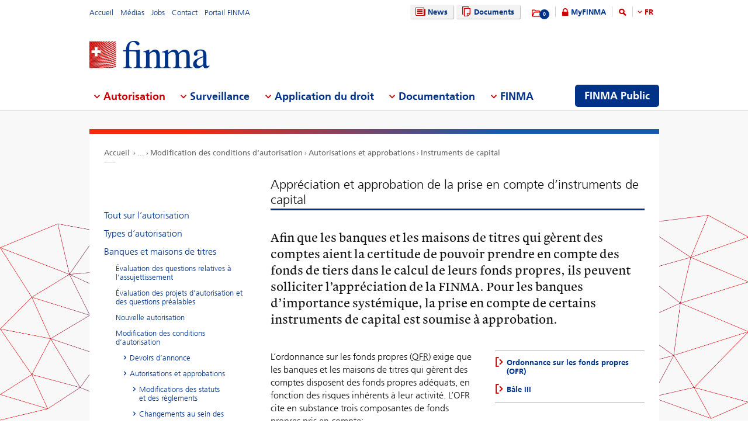

--- FILE ---
content_type: text/html; charset=utf-8
request_url: https://www.finma.ch/fr/autorisation/banques-et-maisons-de-titres/modification-des-conditions-d-autorisation/autorisations-et-approbations/instruments-de-capital/
body_size: 73806
content:

<!DOCTYPE html>
<!--[if IE 9 ]> <html class="ie9"><![endif]-->
<!--[if (gt IE 9)|!(IE)]><!-->
<html>
<!--<![endif]-->
<head>
    <link href="/Frontend/Finma/default.min.css" rel="stylesheet" type="text/css" />
    <link href="/Frontend/Finma/app.min.css?v=3.5.0" rel="stylesheet" type="text/css" />
        <meta http-equiv="X-UA-Compatible" content="IE=Edge,chrome=1" />
        <title>Appr&#233;ciation et approbation de la prise en compte d’instruments de capital | FINMA</title>
    <meta http-equiv="Content-Type" content="text/html; charset=utf-8" />
    <meta name="rating" content="general" />
    <meta name="distribution" content="global" />
    <meta name="Content-Language" content="fr" />
    <meta name="language" content="fr" />
    <meta name="description" content="Afin que les banques et les n&#233;gociants en valeurs mobili&#232;res aient la certitude de pouvoir prendre en compte des fonds de tiers dans le calcul de leurs fonds propres, ils peuvent solliciter l’appr&#233;ciation de la FINMA. Pour les banques d’importance syst&#233;mique, la prise en compte de certains instruments de capital est soumise &#224; approbation." />
    <meta name="keywords" content="B&#226;le III, CoCos, Ordonnance sur les fonds propres OFR, Service Autorisations, CET1, Fonds propres, Fonds propres de base durs, Banques d’importance syst&#233;mique, Capital convertible, Common Equity Tier 1" />
        <meta name="author" content="Eidgen&#246;ssische Finanzmarktaufsicht FINMA" />
        <link rel="canonical" href="https://www.finma.ch/autorisation/banques-et-maisons-de-titres/modification-des-conditions-d-autorisation/autorisations-et-approbations/instruments-de-capital/">
            <link rel="alternate" hreflang="en" href="https://www.finma.ch/en/authorisation/banks-and-securities-firms/changes-to-licences/licensing-and-authorisation-requirements/capital-instruments/" />
            <link rel="alternate" hreflang="de" href="https://www.finma.ch/de/bewilligung/banken-und-wertpapierh&#228;user/bewilligungsaenderung/bewilligungs-und-genehmigungspflichten/kapitalinstrumente/" />
            <link rel="alternate" hreflang="fr" href="https://www.finma.ch/fr/autorisation/banques-et-maisons-de-titres/modification-des-conditions-d-autorisation/autorisations-et-approbations/instruments-de-capital/" />
            <link rel="alternate" hreflang="it" href="https://www.finma.ch/it/autorizzazione/banche-e-societ&#224;-di-intermediazione-mobiliare/modifiche-all-autorizzazione/obblighi-di-autorizzazione-e-approvazione/strumenti-di-capitale/" />
    <link rel="alternate" hreflang="x-default" href="https://www.finma.ch/autorisation/banques-et-maisons-de-titres/modification-des-conditions-d-autorisation/autorisations-et-approbations/instruments-de-capital/" />
    <meta name="viewport" id="viewport-meta" content="width=device-width, initial-scale=1.0, maximum-scale=1.0">
    <link rel="shortcut icon" href="/Frontend/Finma/assets/img/icon/favicon.ico" type="image/x-icon" />
    <link rel="apple-touch-icon" href="/Frontend/Finma/assets/img/icon/apple-touch-icon.png" />
    <link rel="apple-touch-icon-precomposed" href="/Frontend/Finma/assets/img/icon/apple-touch-icon-precomposed.png" />
    <link rel="shortcut icon" href="/Frontend/Finma/assets/img/icon/favicon.ico" type="image/x-icon" />
    <link rel="apple-touch-icon" href="/Frontend/Finma/assets/img/icon/apple-touch-icon.png" />
    <link rel="apple-touch-icon-precomposed" href="/Frontend/Finma/assets/img/icon/apple-touch-icon-precomposed.png" />
    <meta name="application-name" content="FINMA" />
    <meta name="msapplication-TileColor" content="#FFFFFF" />
    <meta name="msapplication-TileImage" content="/Frontend/Finma/assets/img/icon/tile-icon.png" />
    <meta name="msapplication-config" content="none" />
    <script src="/Frontend/Finma/assets/js/app/modernizr.custom.js" type="text/javascript"></script>
    <!--[if lt IE 10]>
    <script src="/Frontend/Finma/assets/js/app/media.match.min.js"></script>
    <![endif]-->
<!-- Matomo Tag Manager --> <script> var _mtm = window._mtm = window._mtm || []; _mtm.push({'mtm.startTime': (new Date().getTime()), 'event': 'mtm.Start'}); _mtm.push({'page_type': "content", event: "mtm.pageView", }); var d=document, g=d.createElement('script'), s=d.getElementsByTagName('script')[0]; g.async=true; g.src='https://insights.finma.ch/js/container_bgMPmEU1.js'; s.parentNode.insertBefore(g,s); </script> <!-- End Matomo Tag Manager --> 
    <!-- TwitterCards -->
<meta name="twitter:card" content="summary">
<meta name="twitter:title" content="Appr&#233;ciation et approbation de la prise en compte d’instruments de capital">
	<meta name="twitter:description" content="Afin que les banques et les n&#233;gociants en valeurs mobili&#232;res aient la certitude de pouvoir prendre en compte des fonds de tiers dans le calcul de leurs fonds propres, ils peuvent solliciter l’appr&#233;ciation de la FINMA. Pour les banques d’importance syst&#233;mique, la prise en compte de certains instruments de capital est soumise &#224; approbation.">
	<meta name="twitter:image" content="https://www.finma.ch/~/media/finma/images/logo/finma-logo.png">

<!-- OpenGraph -->
<meta property="og:type" content="website">
<meta property="og:url" content="https://www.finma.ch/fr/autorisation/banques-et-maisons-de-titres/modification-des-conditions-d-autorisation/autorisations-et-approbations/instruments-de-capital/">
<meta property="og:site_name" content="Eidgen&#246;ssische Finanzmarktaufsicht FINMA">
<meta property="og:title" content="Appr&#233;ciation et approbation de la prise en compte d’instruments de capital">
	<meta property="og:description" content="Afin que les banques et les n&#233;gociants en valeurs mobili&#232;res aient la certitude de pouvoir prendre en compte des fonds de tiers dans le calcul de leurs fonds propres, ils peuvent solliciter l’appr&#233;ciation de la FINMA. Pour les banques d’importance syst&#233;mique, la prise en compte de certains instruments de capital est soumise &#224; approbation.">
	<meta property="og:image" content="https://www.finma.ch/~/media/finma/images/logo/finma-logo.png">

 
    
    
    
</head>
<body class="mod mod-layout" data-culture="de-CH">
    <div class="l-page">
        <header class="l-head" role="banner">
            <div class="l-wrap">

                <a class="e-btn btn-search-mobile js-btn-search-mobile" href="/fr/recherche/" aria-label="search icon"></a>
                <a href="javascript:;" class="e-btn btn-navmain-mobile js-btn-navmain-mobile" aria-label="mobile menu"></a>
                
<div class="g-row l-service js-l-service">
    <div class="g-cell left">
        
            <div class="mod-nav-meta">    <ul class="nav-meta-list">
            <li class="nav-meta-list-item">
                    <a class=" " href="/fr/" title="Accueil" target="">
                        Accueil
                    </a>
            </li>
            <li class="nav-meta-list-item">
                    <a class=" " href="/fr/medias/" title="M&#233;dias" target="">
                        M&#233;dias
                    </a>
            </li>
            <li class="nav-meta-list-item">
                    <a class="  " href="/fr/finma/travailler-&#224;-la-finma/postes-&#224;-pourvoir/" accesskey="0" title="Jobs" target="">
                        Jobs
                    </a>
            </li>
            <li class="nav-meta-list-item">
                    <a class=" " href="/fr/contact/" title="Contact" target="">
                        Contact
                    </a>
            </li>
            <li class="nav-meta-list-item">
                    <a class=" " href="https://portal.finma.ch/auth-login/ui/app/auth/application/access?lang=fr" title="Portail FINMA" target="_blank">
                        Portail FINMA
                    </a>
            </li>
    </ul>
</div>


 
    </div>
    <div class="g-cell right">
        
    <div class="mod mod-nav-service">
        <ul class="nav-service-list">
            <li>
    <ul class="quick-btn-links">
            <li>
                    <a href="/fr/news/" class="e-btn btn-navigation  " accesskey="6" title="News" target="">
                        <i class="glyph-news"></i>
                        News
                    </a>
            </li>
            <li>
                    <a href="/fr/documents/" class="e-btn btn-navigation  " title="Documents" target="">
                        <i class="glyph-documents"></i>
                        Documents
                    </a>
            </li>
    </ul>

            </li>
            <li class="service-links-item">
                <ul class="service-links">
                        <li class="service-links-watchlist-item">
                                <a href="/fr/liste-de-favoris/" class="service-icon-watchlist" title="Merkliste">
                                    <div class="glyph-folder">
                                        <span class="service-notification-circle">
                                            <span class="service-notification-number" data-getcounturl="/api/watchlist/GetCount">0</span>
                                        </span>
                                    </div>
                                </a>
                        </li>
                        <li class="service-links-lock-item">
<a class="icon-login" title="MyFINMA" href="/fr/myfinma/">MyFINMA</a>                        </li>
                    <li class="service-link-search-item">
                            <a href="/fr/recherche/" class="icon-magnifier" accesskey="4" title="Suche"><span class="glyph-search"></span></a>
                    </li>
                        <li class="service-link-language service-link-language-item js-service-link-language-item">
                            <ul class="service-link-language-list" accesskey="8" title="Sprachenliste">
                                <li><a class="service-link-language-item js-service-link-language-list active" href="javascript:;" title="FR">
                                        FR
                                </a></li>
                                    <li><a class="service-link-language-item js-service-link-language-list" href="/de/bewilligung/banken-und-wertpapierh&#228;user/bewilligungsaenderung/bewilligungs-und-genehmigungspflichten/kapitalinstrumente/" title="DE">DE</a></li>
                                    <li><a class="service-link-language-item js-service-link-language-list" href="/it/autorizzazione/banche-e-societ&#224;-di-intermediazione-mobiliare/modifiche-all-autorizzazione/obblighi-di-autorizzazione-e-approvazione/strumenti-di-capitale/" title="IT">IT</a></li>
                                    <li><a class="service-link-language-item js-service-link-language-list" href="/en/authorisation/banks-and-securities-firms/changes-to-licences/licensing-and-authorisation-requirements/capital-instruments/" title="EN">EN</a></li>
                            </ul>
                        </li>
                </ul>
            </li>
        </ul>
    </div>


 
    </div>
</div>
<div class="g-row l-logo">
        <div class="mod-logo">
        <a href="/fr/" accesskey="0" title="Das Finma-Logo">
            <img src="/~/media/finma/images/logo/finma-logo.png?h=94&amp;iar=0&amp;w=412&amp;hash=A19C8B9DCA22533F4FECCCAE2CBFFAA1" alt="FINMA" width="412" height="94" />
        </a>
    </div>
 
</div>
<nav class="g-row l-nav js-l-nav">
    
    <div class="mod mod-nav-main" data-page="home">
        <ul class="nav-main-list js-nav-main-list" role="navigation">
            <a href="#navigation" name="navigation" accesskey="1" title="Men&#252; 1"></a>
                        <li class="main-list-item js-main-list-item" role="presentation" aria-haspopup="true">
                        <h2 class="main-list-link js-main-list-link state-active">Autorisation</h2>

                <ul class="main-flyout js-main-flyout" role="menu" aria-expanded="false">
                    <li class="g-row" role="presentation">
                        <div class="g-cell s-1of3 flyout-column-left">
                            <div class="flyout-column-left-wrap e-text">
                                        <div class="flyout-column-left-title">&#201;tablissements, personnes et produits autoris&#233;s ou enregistr&#233;s</div>
                                                                    <div class="flyout-column-text-box">
                                            <div class="text-image pull-left">
                                                <img src="/~/media/finma/images/menuicons/finma_icon_bewilligung.png?h=64&amp;iar=0&amp;w=64&amp;hash=C59AF4AB210953925B44A1CBEDE5FD8F" alt="Icône autorisation" width="64" height="64" />
                                            </div>
                                        <div class="flyout-column-text">Ces entreprises, personnes et produits disposent d&rsquo;une autorisation et peuvent exercer une activit&eacute; sur le march&eacute; financier.</div>
                                    </div>
                            </div>
                        </div>
                        <div class="g-cell s-1of3 flyout-column-center">
                            <div class="flyout-column-center-wrap">
                                <span class="flyout-column-title">Informations sur les autorisations pour...</span>
                                        <ul class="flyout-column-list" role="menu">
                <li role="presentation">
                    <a href="/fr/autorisation/tout-sur-l-autorisation/" title="Tout sur l’autorisation" role="menuitem">Tout sur l’autorisation</a>
                </li>
                <li role="presentation">
                    <a href="/fr/autorisation/types-d-autorisation/" title="Types d’autorisation" role="menuitem">Types d’autorisation</a>
                </li>
                <li role="presentation">
                    <a href="/fr/autorisation/banques-et-maisons-de-titres/" title="Banques et maisons de titres" role="menuitem">Banques et maisons de titres</a>
                </li>
                <li role="presentation">
                    <a href="/fr/autorisation/assurances/" title="Assurances" role="menuitem">Assurances</a>
                </li>
                <li role="presentation">
                    <a href="/fr/autorisation/intermediation-dassurance/" title="Interm&#233;diaires d’assurance" role="menuitem">Interm&#233;diaires d’assurance</a>
                </li>
                <li role="presentation">
                    <a href="/fr/autorisation/asset-management/" title="Asset Management" role="menuitem">Asset Management</a>
                </li>
                <li role="presentation">
                    <a href="/fr/autorisation/gestionnaires-de-fortune-et-trustees/" title="Gestionnaires de fortune et trustees" role="menuitem">Gestionnaires de fortune et trustees</a>
                </li>
                <li role="presentation">
                    <a href="/fr/autorisation/organismes-de-surveillance/" title="Organismes de surveillance" role="menuitem">Organismes de surveillance</a>
                </li>
                <li role="presentation">
                    <a href="/fr/autorisation/vertretungen-auslaendischer-finanzinstitute-gemaess-finig/" title="Repr&#233;sentations d’&#233;tablissements financiers &#233;trangers selon la LEFin" role="menuitem">Repr&#233;sentations d’&#233;tablissements financiers &#233;trangers selon la LEFin</a>
                </li>
                <li role="presentation">
                    <a href="/fr/autorisation/organisme-d-autoregulation-oar/" title="Organisme d’autor&#233;gulation (OAR)" role="menuitem">Organisme d’autor&#233;gulation (OAR)</a>
                </li>
                <li role="presentation">
                    <a href="/fr/autorisation/infrastructures-des-marches-financiers-et-membres-etrangers-d-une-bourse/" title="Infrastructures des march&#233;s financiers et participants &#233;trangers" role="menuitem">Infrastructures des march&#233;s financiers et participants &#233;trangers</a>
                </li>
                <li role="presentation">
                    <a href="/fr/autorisation/agences-de-notation/" title="Agences de notation" role="menuitem">Agences de notation</a>
                </li>
                <li role="presentation">
                    <a href="/fr/autorisation/registrierungsstelle/" title="Organe d’enregistrement" role="menuitem">Organe d’enregistrement</a>
                </li>
                <li role="presentation">
                    <a href="/fr/autorisation/organes-de-m&#233;diation-pour-les-prestataires-de-services-financiers/" title="Organes de m&#233;diation pour les prestataires de services financiers" role="menuitem">Organes de m&#233;diation pour les prestataires de services financiers</a>
                </li>
                <li role="presentation">
                    <a href="/fr/autorisation/pruefstelle-fuer-prospekte/" title="Organe de contr&#244;le des prospectus" role="menuitem">Organe de contr&#244;le des prospectus</a>
                </li>
                <li role="presentation">
                    <a href="/fr/autorisation/fintech/" title="Fintech" role="menuitem">Fintech</a>
                </li>
        </ul>

                            </div>
                        </div>
                        <div class="g-cell s-1of3 flyout-column-right">
                            <div class="flyout-column-right-wrap">
<a class="flyout-column-link" href="/fr/finma-public/etablissements-personnes-et-produits-autorises/">&#201;tablissements, personnes et produits autoris&#233;s ou enregistr&#233;s</a>                                    <div class="flyout-column-text">Ces entreprises, personnes et produits disposent d&rsquo;une autorisation et peuvent exercer une activit&eacute; sur le march&eacute; financier.</div>
                                <a class="flyout-column-link" href="/fr/finma-public/warnungen/">Liste noire</a>                                    <div class="flyout-column-text">Ces entreprises ne sont pas titulaires d'une autorisation. Le cas &eacute;ch&eacute;ant, il est possible qu&rsquo;elles exercent leur activit&eacute; sans droit.</div>
                                                            </div>
                        </div>
                    </li>
                </ul>
            </li>
            <li class="main-list-item js-main-list-item" role="presentation" aria-haspopup="true">
                        <h2 class="main-list-link js-main-list-link">Surveillance</h2>

                <ul class="main-flyout js-main-flyout" role="menu" aria-expanded="false">
                    <li class="g-row" role="presentation">
                        <div class="g-cell s-1of3 flyout-column-left">
                            <div class="flyout-column-left-wrap e-text">
                                                                    <div class="flyout-column-text-box">
                                            <div class="text-image pull-left">
                                                <img src="/~/media/finma/images/menuicons/finma_icon_ueberwachung.png?h=64&amp;iar=0&amp;w=64&amp;hash=EBB252A54B6BD7EA0CDB0475CA196855" alt="Icône surveillance" width="64" height="64" />
                                            </div>
                                        <div class="flyout-column-text">La mission principale de la FINMA est la surveillance prudentielle du march&eacute; financier. La FINMA mandate en outre des soci&eacute;t&eacute;s d'audit priv&eacute;es qui constituent son bras arm&eacute;.</div>
                                    </div>
                            </div>
                        </div>
                        <div class="g-cell s-1of3 flyout-column-center">
                            <div class="flyout-column-center-wrap">
                                <span class="flyout-column-title"></span>
                                        <ul class="flyout-column-list" role="menu">
                <li role="presentation">
                    <a href="/fr/surveillance/tout-sur-la-surveillance/" title="Tout sur la surveillance" role="menuitem">Tout sur la surveillance</a>
                </li>
                <li role="presentation">
                    <a href="/fr/surveillance/themes-intersectoriels/" title="Th&#232;mes intersectoriels" role="menuitem">Th&#232;mes intersectoriels</a>
                </li>
                <li role="presentation">
                    <a href="/fr/surveillance/banques-et-maisons-de-titres/" title="Banques et maisons de titres" role="menuitem">Banques et maisons de titres</a>
                </li>
                <li role="presentation">
                    <a href="/fr/surveillance/assurances/" title="Assurances" role="menuitem">Assurances</a>
                </li>
                <li role="presentation">
                    <a href="/fr/surveillance/versicherungsvermittler/" title="Interm&#233;diaires d’assurance" role="menuitem">Interm&#233;diaires d’assurance</a>
                </li>
                <li role="presentation">
                    <a href="/fr/surveillance/asset-management/" title="Asset Management" role="menuitem">Asset Management</a>
                </li>
                <li role="presentation">
                    <a href="/fr/surveillance/gestionnaires-de-fortune-et-les-trustees/" title="Gestionnaires de fortune et les trustees" role="menuitem">Gestionnaires de fortune et les trustees</a>
                </li>
                <li role="presentation">
                    <a href="/fr/surveillance/organismes-de-surveillance/" title="Organismes de surveillance" role="menuitem">Organismes de surveillance</a>
                </li>
                <li role="presentation">
                    <a href="/fr/surveillance/selbstregulierungsorganisationen--sro/" title="Organismes d’autor&#233;gulation (OAR)" role="menuitem">Organismes d’autor&#233;gulation (OAR)</a>
                </li>
                <li role="presentation">
                    <a href="/fr/surveillance/infrastructures-des-marches-financiers/" title="Infrastructures des march&#233;s financiers" role="menuitem">Infrastructures des march&#233;s financiers</a>
                </li>
                <li role="presentation">
                    <a href="/fr/surveillance/centrales-d-emission-de-lettres-de-gage/" title="Centrales d’&#233;mission de lettres de gage" role="menuitem">Centrales d’&#233;mission de lettres de gage</a>
                </li>
                <li role="presentation">
                    <a href="/fr/surveillance/fintech/" title="Fintech" role="menuitem">Fintech</a>
                </li>
        </ul>

                            </div>
                        </div>
                        <div class="g-cell s-1of3 flyout-column-right">
                            <div class="flyout-column-right-wrap">
<a class="flyout-column-link" href="/fr/surveillance/banques-et-maisons-de-titres/categorisation/">Les cat&#233;gories de risques dans le domaine bancaire</a>                                    <div class="flyout-column-text">La FINMA r&eacute;partit les banques dans diff&eacute;rentes cat&eacute;gories de risques.</div>
                                <a class="flyout-column-link" href="/fr/surveillance/assurances/cat&#233;gorisation/">Les cat&#233;gories de risques dans le domaine des assurances</a>                                    <div class="flyout-column-text">La FINMA r&eacute;partit les assureurs dans diff&eacute;rentes cat&eacute;gories de risques.</div>
                                                            </div>
                        </div>
                    </li>
                </ul>
            </li>
            <li class="main-list-item js-main-list-item" role="presentation" aria-haspopup="true">
                        <h2 class="main-list-link js-main-list-link">Application du droit</h2>

                <ul class="main-flyout js-main-flyout" role="menu" aria-expanded="false">
                    <li class="g-row" role="presentation">
                        <div class="g-cell s-1of3 flyout-column-left">
                            <div class="flyout-column-left-wrap e-text">
<a class="flyout-column-link" href="/fr/mise-en-oeuvre/tout-sur-l-application-du-droit/">Tout sur l&#39;application du droit de la surveillance</a>                                                                    <div class="flyout-column-text-box">
                                            <div class="text-image pull-left">
                                                <img src="/~/media/finma/images/menuicons/finma_icon_durchsetzung.png?h=64&amp;iar=0&amp;w=64&amp;hash=DD5B067C17728DE511F0D115D366BC67" alt="Icône application du droit" width="64" height="64" />
                                            </div>
                                        <div class="flyout-column-text">Si n&eacute;cessaire, la FINMA met en application le droit de la surveillance par l&rsquo;interm&eacute;diaire de mesures administratives contraignantes. Vous trouverez ici des informations sur les comp&eacute;tences, la mani&egrave;re de proc&eacute;der et les mesures de la FINMA en cas de violation au droit de la surveillance.</div>
                                    </div>
                            </div>
                        </div>
                        <div class="g-cell s-1of3 flyout-column-center">
                            <div class="flyout-column-center-wrap">
                                <span class="flyout-column-title">Informations sur les autorisations pour...</span>
                                        <ul class="flyout-column-list" role="menu">
                <li role="presentation">
                    <a href="/fr/mise-en-oeuvre/tout-sur-l-application-du-droit/" title="Tout sur l’application du droit" role="menuitem">Tout sur l’application du droit</a>
                </li>
                <li role="presentation">
                    <a href="/fr/mise-en-oeuvre/titulaires-d-autorisation/" title="Titulaires d’autorisation" role="menuitem">Titulaires d’autorisation</a>
                </li>
                <li role="presentation">
                    <a href="/fr/mise-en-oeuvre/activites-exercees-sans-droit/" title="Activit&#233;s exerc&#233;es sans droit" role="menuitem">Activit&#233;s exerc&#233;es sans droit</a>
                </li>
                <li role="presentation">
                    <a href="/fr/mise-en-oeuvre/surveillance-des-marches-financiers/" title="Surveillance des march&#233;s financiers" role="menuitem">Surveillance des march&#233;s financiers</a>
                </li>
                <li role="presentation">
                    <a href="/fr/mise-en-oeuvre/instruments-d-enforcement/" title="Instruments d’enforcement" role="menuitem">Instruments d’enforcement</a>
                </li>
                <li role="presentation">
                    <a href="/fr/mise-en-oeuvre/banque-de-donn&#233;es-n&#233;cessaire-&#224;-l&#39;&#233;valuation-des-garanties-d&#39;une-activit&#233;-irr&#233;prochable/" title="Banque de donn&#233;es n&#233;cessaire &#224; l&#39;&#233;valuation des garanties d&#39;une activit&#233; irr&#233;prochable" role="menuitem">Banque de donn&#233;es n&#233;cessaire &#224; l&#39;&#233;valuation des garanties d&#39;une activit&#233; irr&#233;prochable</a>
                </li>
                <li role="presentation">
                    <a href="/fr/mise-en-oeuvre/assistance-administrative/" title="Assistance administrative" role="menuitem">Assistance administrative</a>
                </li>
                <li role="presentation">
                    <a href="/fr/mise-en-oeuvre/droits-et-obligations-des-personnes-concernees-par-une-activite-d-enforcement/" title="Droits et obligations des personnes concern&#233;es par une activit&#233; d’enforcement" role="menuitem">Droits et obligations des personnes concern&#233;es par une activit&#233; d’enforcement</a>
                </li>
                <li role="presentation">
                    <a href="/fr/mise-en-oeuvre/casuistique-et-jugements-des-tribunaux/" title="Casuistique et jugements des tribunaux" role="menuitem">Casuistique et jugements des tribunaux</a>
                </li>
                <li role="presentation">
                    <a href="/fr/mise-en-oeuvre/recovery-und-resolution-n/" title="Recovery et resolution" role="menuitem">Recovery et resolution</a>
                </li>
        </ul>

                            </div>
                        </div>
                        <div class="g-cell s-1of3 flyout-column-right">
                            <div class="flyout-column-right-wrap">
<a class="flyout-column-link" href="/fr/documentation/publications-finma/kennzahlen-und-statistiken/statistiken/enforcement/">Rapport sur l&#39;enforcement</a>                                    <div class="flyout-column-text">Le &laquo;Rapport sur l'enforcement&raquo; s'appuie sur des cas anonymis&eacute;s pour donner un aper&ccedil;u d&eacute;taill&eacute; de l'activit&eacute; concr&egrave;te de la FINMA quant &agrave; l'application du droit.</div>
                                <a class="flyout-column-link" href="/fr/finma-public/warnungen/">Liste n&#233;gative</a>                                    <div class="flyout-column-text">Pour mettre en garde les investisseurs, la FINMA publie une liste des soci&eacute;t&eacute;s et des personnes qui exercent vraisemblablement une activit&eacute; soumise &agrave; autorisation sans disposer de l'autorisation n&eacute;cessaire pour ce faire.</div>
                                <a class="flyout-column-link" href="/fr/mise-en-oeuvre/recovery-und-resolution-n/">Recovery et resolution</a>                                    <div class="flyout-column-text">La section consacr&eacute;e &agrave; la <em>recovery</em> et &agrave; la <em>resolution</em> donne un aper&ccedil;u des mesures dont dispose la FINMA pour g&eacute;rer la situation d&rsquo;&eacute;tablissements d&eacute;stabilis&eacute;s. Elle contribue ainsi &agrave; garantir la stabilit&eacute; financi&egrave;re.</div>
                            </div>
                        </div>
                    </li>
                </ul>
            </li>
            <li class="main-list-item js-main-list-item" role="presentation" aria-haspopup="true">
                        <h2 class="main-list-link js-main-list-link">Documentation</h2>

                <ul class="main-flyout js-main-flyout" role="menu" aria-expanded="false">
                    <li class="g-row" role="presentation">
                        <div class="g-cell s-1of3 flyout-column-left">
                            <div class="flyout-column-left-wrap e-text">
<a class="flyout-column-link" href="/fr/documentation/tout-sur-la-documentation/">Tout ce qu&#39;il faut savoir sur les bases de la FINMA</a>                                                                    <div class="flyout-column-text-box">
                                            <div class="text-image pull-left">
                                                <img src="/~/media/finma/images/menuicons/finma_icon_dokumentation.png?h=64&amp;iar=0&amp;w=64&amp;hash=42C3971FE452D2643DEB60C25197EEC0" alt="Icône documentation" width="64" height="64" />
                                            </div>
                                        <div class="flyout-column-text">L'activit&eacute; de la FINMA trouve son fondement dans les lois sur les march&eacute;s financiers et la loi sur la surveillance des march&eacute;s financiers. La FINMA rend compte de fa&ccedil;on exhaustive de la r&eacute;alisation des objectifs qui sont les siens.</div>
                                    </div>
                            </div>
                        </div>
                        <div class="g-cell s-1of3 flyout-column-center">
                            <div class="flyout-column-center-wrap">
                                <span class="flyout-column-title">Informations sur...</span>
                                        <ul class="flyout-column-list" role="menu">
                <li role="presentation">
                    <a href="/fr/documentation/tout-sur-la-documentation/" title="Tout sur la documentation" role="menuitem">Tout sur la documentation</a>
                </li>
                <li role="presentation">
                    <a href="/fr/documentation/bases-legales/" title="Bases l&#233;gales" role="menuitem">Bases l&#233;gales</a>
                </li>
                <li role="presentation">
                    <a href="/fr/documentation/circulaires/" title="Circulaires" role="menuitem">Circulaires</a>
                </li>
                <li role="presentation">
                    <a href="/fr/documentation/auditions/" title="Auditions et &#233;valuations" role="menuitem">Auditions et &#233;valuations</a>
                </li>
                <li role="presentation">
                    <a href="/fr/documentation/prises-de-position-de-la-finma/" title="Prises de position de la FINMA" role="menuitem">Prises de position de la FINMA</a>
                </li>
                <li role="presentation">
                    <a href="/fr/documentation/communications-finma-sur-la-surveillance/" title="Communications FINMA sur la surveillance" role="menuitem">Communications FINMA sur la surveillance</a>
                </li>
                <li role="presentation">
                    <a href="/fr/documentation/publications-finma/" title="Publications FINMA" role="menuitem">Publications FINMA</a>
                </li>
                <li role="presentation">
                    <a href="/fr/documentation/finma-videos/" title="Films FINMA" role="menuitem">Films FINMA</a>
                </li>
                <li role="presentation">
                    <a href="/fr/documentation/dossier/" title="Dossiers" role="menuitem">Dossiers</a>
                </li>
                <li role="presentation">
                    <a href="/fr/documentation/reporting-sur-l’enforcement/" title="Reporting sur l’enforcement" role="menuitem">Reporting sur l’enforcement</a>
                </li>
                <li role="presentation">
                    <a href="/fr/documentation/d&#233;cisions-relevant-du-droit-des-assurances/" title="D&#233;cisions relevant du droit des assurances" role="menuitem">D&#233;cisions relevant du droit des assurances</a>
                </li>
                <li role="presentation">
                    <a href="/fr/documentation/autoregulation/" title="Autor&#233;gulation" role="menuitem">Autor&#233;gulation</a>
                </li>
                <li role="presentation">
                    <a href="/fr/documentation/sanctions-internationales-et-lutte-contre-le-terrorisme/" title="Sanctions et d&#233;clarations du GAFI" role="menuitem">Sanctions et d&#233;clarations du GAFI</a>
                </li>
                <li role="presentation">
                    <a href="/fr/documentation/archiv/" title="Archives" role="menuitem">Archives</a>
                </li>
        </ul>

                            </div>
                        </div>
                        <div class="g-cell s-1of3 flyout-column-right">
                            <div class="flyout-column-right-wrap">
<a class="flyout-column-link" target="_blank" rel="noopener noreferrer" href="http://www.admin.ch/opc/fr/classified-compilation/20052624/index.html">Loi sur la surveillance des march&#233;s financiers</a>                                    <div class="flyout-column-text">C'est la base l&eacute;gale sur laquelle s'appuie la FINMA en tant qu'autorit&eacute;. Elle d&eacute;finit les t&acirc;ches et les comp&eacute;tences de la FINMA.</div>
                                <a class="flyout-column-link" href="/fr/documentation/publications-finma/rapport-d-activite/">Rapport d&#39;activit&#233;</a>                                    <div class="flyout-column-text">La FINMA rend compte de mani&egrave;re d&eacute;taill&eacute;e de ses activit&eacute;s dans son rapport d'activit&eacute; annuel.</div>
                                                            </div>
                        </div>
                    </li>
                </ul>
            </li>
            <li class="main-list-item js-main-list-item" role="presentation" aria-haspopup="true">
                        <h2 class="main-list-link js-main-list-link">FINMA</h2>

                <ul class="main-flyout js-main-flyout" role="menu" aria-expanded="false">
                    <li class="g-row" role="presentation">
                        <div class="g-cell s-1of3 flyout-column-left">
                            <div class="flyout-column-left-wrap e-text">
<a class="flyout-column-link" href="/fr/finma/tout-sur-la-finma/">Tout ce qu&#39;il faut savoir sur la FINMA</a>                                                                    <div class="flyout-column-text-box">
                                            <div class="text-image pull-left">
                                                <img src="/~/media/finma/images/menuicons/finma_icon_behoerde.png?h=64&amp;iar=0&amp;w=64&amp;hash=ED57AB81A75632D24584A132CD7D6DE6" alt="Icône FINMA" width="64" height="64" />
                                            </div>
                                        <div class="flyout-column-text"><span>En tant qu'autorit&eacute; de surveillance ind&eacute;pendante dot&eacute;e de pr&eacute;rogatives de puissance publique &agrave; l'&eacute;gard du march&eacute; financier suisse, la FINMA est ind&eacute;pendante sur les plans institutionnel, fonctionnel et financier.</span></div>
                                    </div>
                            </div>
                        </div>
                        <div class="g-cell s-1of3 flyout-column-center">
                            <div class="flyout-column-center-wrap">
                                <span class="flyout-column-title"></span>
                                        <ul class="flyout-column-list" role="menu">
                <li role="presentation">
                    <a href="/fr/finma/tout-sur-la-finma/" title="Tout sur la FINMA" role="menuitem">Tout sur la FINMA</a>
                </li>
                <li role="presentation">
                    <a href="/fr/finma/objectifs/" title="Objectifs" role="menuitem">Objectifs</a>
                </li>
                <li role="presentation">
                    <a href="/fr/finma/organisation/" title="Organisation" role="menuitem">Organisation</a>
                </li>
                <li role="presentation">
                    <a href="/fr/finma/travailler-&#224;-la-finma/" title="Travailler &#224; la FINMA" role="menuitem">Travailler &#224; la FINMA</a>
                </li>
                <li role="presentation">
                    <a href="/fr/finma/activites/" title="Activit&#233;s" role="menuitem">Activit&#233;s</a>
                </li>
                <li role="presentation">
                    <a href="/fr/finma/activites-d-audit/" title="Activit&#233;s d’audit" role="menuitem">Activit&#233;s d’audit</a>
                </li>
                <li role="presentation">
                    <a href="/fr/finma/mandataires-de-la-finma/" title="Mandataires de la FINMA" role="menuitem">Mandataires de la FINMA</a>
                </li>
                <li role="presentation">
                    <a href="/fr/finma/cooperation-nationale/" title="Coop&#233;ration nationale" role="menuitem">Coop&#233;ration nationale</a>
                </li>
                <li role="presentation">
                    <a href="/fr/finma/cooperation-internationale/" title="Coop&#233;ration internationale" role="menuitem">Coop&#233;ration internationale</a>
                </li>
                <li role="presentation">
                    <a href="/fr/finma/echange-numerique-avec-la-finma/" title="&#201;change num&#233;rique avec la FINMA" role="menuitem">&#201;change num&#233;rique avec la FINMA</a>
                </li>
                <li role="presentation">
                    <a href="/fr/finma/proc&#233;der-&#224;-un-signalement/" title="Proc&#233;der &#224; un signalement" role="menuitem">Proc&#233;der &#224; un signalement</a>
                </li>
        </ul>

                            </div>
                        </div>
                        <div class="g-cell s-1of3 flyout-column-right">
                            <div class="flyout-column-right-wrap">
<a class="flyout-column-link" target="_blank" rel="noopener noreferrer" href="/~/media/finma/dokumente/dokumentencenter/myfinma/6finmapublic/finma-ein-portraet.pdf?sc_lang=fr&amp;hash=F95A087F72DBA7F2618069201BB64829">La FINMA – Portrait </a>                                    <div class="flyout-column-text"><p class="FINMAStandardAbsatz" style="margin: 0cm 0cm 0pt; text-align: left;"><span>Pour assurer la surveillance de la branche financi&egrave;re, il faut pouvoir garantir un processus de surveillance solide, comp&eacute;tent et ind&eacute;pendant. Cette brochure d&eacute;crit la fa&ccedil;on dont la FINMA remplit cette mission.</span></p></div>
                                <a class="flyout-column-link" href="/fr/documentation/publications-finma/rapport-d-activite/">Rapport annuel de la FINMA</a>                                    <div class="flyout-column-text"><p class="FINMAStandardAbsatz" style="margin: 0cm 0cm 0.0001pt; text-align: left;">La FINMA rend compte de son action au moyen de son rapport annuel et de ses comptes annuels.</p></div>
                                                            </div>
                        </div>
                    </li>
                </ul>
            </li>

                <li class="finma-public-item" style="display: block;" role="presentation" aria-haspopup="true">
                    <a class="e-btn btn-finma-public" role="menuitem" title="FINMA Public" href="/fr/finma-public/">FINMA Public</a>
                </li>
        </ul>
    </div>


 
</nav>
 
            </div>
        </header>
        <div class="l-body l-sub">
            <div class="l-background">
                
            </div>
            <div class="l-content-wrapper l-wrap">
                <div class="g-row">
                    
<div class="l-bread">
    <div class="mod-breadcrumb">
        <ul class="breadcrumb-list">
                <li><a href="/fr/">Accueil                </a></li>
                    <li><span class="state-extra">...</span></li>
                <li><a href="/fr/autorisation/banques-et-maisons-de-titres/modification-des-conditions-d-autorisation/">Modification des conditions d‘autorisation                </a></li>
                <li><a href="/fr/autorisation/banques-et-maisons-de-titres/modification-des-conditions-d-autorisation/autorisations-et-approbations/">Autorisations et approbations                </a></li>
                <li><a href="/fr/autorisation/banques-et-maisons-de-titres/modification-des-conditions-d-autorisation/autorisations-et-approbations/instruments-de-capital/">Instruments de capital                </a></li>
        </ul>
    </div>
</div>
                    <div class="g-cell s-flex">
                            <div class="l-content l-right--left">
        <div class="l-main">
            <div class="e-text text-heading-underline">

    <h1>Appr&#233;ciation et approbation de la prise en compte d’instruments de capital</h1>

</div>


                <div class="mod mod-content">
        <div class="e-text">
<div class="text-lead-intro">Afin que les banques et les maisons de titres qui gèrent des comptes aient la certitude de pouvoir prendre en compte des fonds de tiers dans le calcul de leurs fonds propres, ils peuvent solliciter l’appréciation de la FINMA. Pour les banques d’importance systémique, la prise en compte de certains instruments de capital est soumise à approbation.</div>        </div>
    </div>
    <div class="mod mod-content">
        <div class="e-text">
                <div class="text-rte--infobox g-row">
                    <div class="text-rte g-cell s-flex">
                        <div class="text-infobox"><ul>
        <li >
<a class="e-text text-link-external bold" target="_blank" rel="noopener noreferrer" href="http://www.admin.ch/opc/fr/classified-compilation/20121146/index.html">Ordonnance sur les fonds propres (OFR)</a>        </li>
        <li >
<a class="e-text text-link-external bold" target="_blank" rel="noopener noreferrer" href="http://www.bis.org/publ/bcbs189_fr.pdf">B&#226;le III</a>        </li>
</ul>
</div>
                        <div class="text-page">
                            <p>L’ordonnance sur les fonds propres (<abbr data-addtext='Ordonnance sur les fonds propres' title='Ordonnance sur les fonds propres' class="e-text" rel="tooltip">OFR</abbr>) exige que les banques et les maisons de titres qui gèrent des comptes disposent des fonds propres adéquats, en fonction des risques inhérents à leur activité. L’OFR cite en substance trois composantes de fonds propres pris en compte:</p><ul><li>les fonds propres de base durs <em>(common equity tier 1 capital)</em>: en font, entre autres, partie le capital social libéré et les réserves apparentes;</li><li>les fonds propres de base supplémentaires<em> (additional tier 1 capital, </em><abbr data-addtext='Additional tier 1' title='Additional tier 1' class="e-text" rel="tooltip">AT1</abbr><em>)</em>;</li><li>les fonds propres complémentaires <em>(tier 2 capital)</em>.</li></ul><p>Les instruments de capital qui représentent des fonds de tiers dans le bilan mais peuvent également servir à absorber des pertes font partie des fonds propres de base supplémentaires ainsi que des fonds propres complémentaires.</p><h2>La FINMA apprécie la qualité du capital</h2><p>La FINMA vérifie la qualité du capital des nouveaux instruments de capital. Elle se limite principalement aux nouvelles émissions d’emprunts à structure spéciale qui sont qualifiées soit de fonds propres de base supplémentaires, soit de fonds propres complémentaires. Pour pouvoir faire partie des fonds propres pris en compte, ce type de fonds de tiers doit contribuer à l’assainissement de la banque ou de la maison de titres qui gère des comptes dans la perspective d’un risque d’insolvabilité <strong>(art. 29 OFR)</strong>. Ceci se produit par conversion des capitaux d’emprunt en capital social, prédéfinie par contrat, ou alors par un abandon de créance complet et irréversible.</p><p>&nbsp;</p><p>Les banques et les maisons de titres qui gèrent des comptes ne sont pas systématiquement tenues de faire approuver au préalable par la FINMA de nouvelles composantes du capital réglementaire pris en compte. Il existe une exception pour les fonds propres de base supplémentaires sous forme de capitaux étrangers. Alors que les banques d’importance systémique selon l’art. 11 al. 4 de la loi sur les banques (en relation avec l’art. 127 al. 2 OFR) doivent apporter la preuve que toutes les exigences sont remplies, l’art. 27 al. 5 let. a OFR prévoit généralement pour les instruments AT1 des autres banques (ou maisons de titres) seulement une approbation par la FINMA de l’événement déclencheur pour l’absorption des pertes.</p><p>&nbsp;</p><p>Il n’est pas rare que les banques soumettent d’autres instruments de capital nouvellement envisagés à la FINMA. Ainsi, elles ont la certitude que ces instruments de capital peuvent être pris en compte dans le calcul des fonds propres.&nbsp;<span style="font-size: 1em; display: inline !important;">&nbsp;</span></p>
                        </div>
                    </div>
                </div>
        </div>
    </div>


        </div>
        <div class="l-sidebar">

    <div class="mod mod-nav-sidebar">
        <span class="nav-sidebar-mobile-title js-nav-sidebar-mobile-title">Kapitalinstrumente</span>

        <ul class="nav-sidebar-list-level-1">

                <li><a href="/fr/autorisation/tout-sur-l-autorisation/" title="Tout sur l’autorisation">Tout sur l’autorisation</a></li>
                <li><a href="/fr/autorisation/types-d-autorisation/" title="Types d’autorisation">Types d’autorisation</a></li>
                <li><a href="/fr/autorisation/banques-et-maisons-de-titres/" title="Banques et maisons de titres">Banques et maisons de titres</a></li>
    <ul class="nav-sidebar-list-level-2">

            <li><a href="/fr/autorisation/banques-et-maisons-de-titres/&#233;valuation-des-questions-relatives-&#224;-l’assujettissement/" title="&#201;valuation des questions relatives &#224; l’assujettissement">&#201;valuation des questions relatives &#224; l’assujettissement</a></li> 
            <li><a href="/fr/autorisation/banques-et-maisons-de-titres/beurteilung-von-bewilligungsprojekten-und-vorfragen/" title="&#201;valuation des projets d’autorisation et des questions pr&#233;alables">&#201;valuation des projets d’autorisation et des questions pr&#233;alables</a></li> 
            <li><a href="/fr/autorisation/banques-et-maisons-de-titres/nouvelle-autorisation/" title="Nouvelle autorisation">Nouvelle autorisation</a></li> 
    <ul class="nav-sidebar-list-level-3">


    </ul> 
            <li><a href="/fr/autorisation/banques-et-maisons-de-titres/modification-des-conditions-d-autorisation/" title="Modification des conditions d‘autorisation">Modification des conditions d‘autorisation</a></li> 
    <ul class="nav-sidebar-list-level-3">

            <li><a href="/fr/autorisation/banques-et-maisons-de-titres/modification-des-conditions-d-autorisation/devoirs-d-annonce/" title="Devoirs d’annonce">Devoirs d’annonce</a></li> 
    <ul class="nav-sidebar-list-level-4">


    </ul> 
            <li><a href="/fr/autorisation/banques-et-maisons-de-titres/modification-des-conditions-d-autorisation/autorisations-et-approbations/" title="Autorisations et approbations">Autorisations et approbations</a></li> 
    <ul class="nav-sidebar-list-level-4">

            <li><a href="/fr/autorisation/banques-et-maisons-de-titres/modification-des-conditions-d-autorisation/autorisations-et-approbations/modifications-des-statuts-et-des-reglements/" title="Modifications des statuts et des r&#232;glements">Modifications des statuts et des r&#232;glements</a></li> 
            <li><a href="/fr/autorisation/banques-et-maisons-de-titres/modification-des-conditions-d-autorisation/autorisations-et-approbations/changement-au-sein-des-organes/" title="Changements au sein des organes">Changements au sein des organes</a></li> 
            <li><a href="/fr/autorisation/banques-et-maisons-de-titres/modification-des-conditions-d-autorisation/autorisations-et-approbations/domination-etrangere/" title="Domination &#233;trang&#232;re">Domination &#233;trang&#232;re</a></li> 
            <li><a href="/fr/autorisation/banques-et-maisons-de-titres/modification-des-conditions-d-autorisation/autorisations-et-approbations/modeles-de-risque/" title="Mod&#232;les de risque">Mod&#232;les de risque</a></li> 
            <li class="state-active"><a href="javascript:;" title="Instruments de capital">Instruments de capital</a></li>

    </ul> 

    </ul> 
            <li><a href="/fr/autorisation/banques-et-maisons-de-titres/lev&#233;e-et-fin-de-l’assujettissement/" title="Lev&#233;e et fin de l’assujettissement">Lev&#233;e et fin de l’assujettissement</a></li> 
    <ul class="nav-sidebar-list-level-3">


    </ul> 
            <li><a href="/fr/autorisation/banques-et-maisons-de-titres/attestations/" title="Attestations">Attestations</a></li> 

    </ul> 
                <li><a href="/fr/autorisation/assurances/" title="Assurances">Assurances</a></li>
    <ul class="nav-sidebar-list-level-2">


    </ul> 
                <li><a href="/fr/autorisation/intermediation-dassurance/" title="Interm&#233;diaires d’assurance">Interm&#233;diaires d’assurance</a></li>
    <ul class="nav-sidebar-list-level-2">


    </ul> 
                <li><a href="/fr/autorisation/asset-management/" title="Asset Management">Asset Management</a></li>
    <ul class="nav-sidebar-list-level-2">


    </ul> 
                <li><a href="/fr/autorisation/gestionnaires-de-fortune-et-trustees/" title="Gestionnaires de fortune et trustees">Gestionnaires de fortune et trustees</a></li>
    <ul class="nav-sidebar-list-level-2">


    </ul> 
                <li><a href="/fr/autorisation/organismes-de-surveillance/" title="Organismes de surveillance">Organismes de surveillance</a></li>
                <li><a href="/fr/autorisation/vertretungen-auslaendischer-finanzinstitute-gemaess-finig/" title="Repr&#233;sentations d’&#233;tablissements financiers &#233;trangers selon la LEFin">Repr&#233;sentations d’&#233;tablissements financiers &#233;trangers selon la LEFin</a></li>
                <li><a href="/fr/autorisation/organisme-d-autoregulation-oar/" title="Organisme d’autor&#233;gulation (OAR)">Organisme d’autor&#233;gulation (OAR)</a></li>
    <ul class="nav-sidebar-list-level-2">


    </ul> 
                <li><a href="/fr/autorisation/infrastructures-des-marches-financiers-et-membres-etrangers-d-une-bourse/" title="Infrastructures des march&#233;s financiers et participants &#233;trangers">Infrastructures des march&#233;s financiers et participants &#233;trangers</a></li>
    <ul class="nav-sidebar-list-level-2">


    </ul> 
                <li><a href="/fr/autorisation/agences-de-notation/" title="Agences de notation">Agences de notation</a></li>
                <li><a href="/fr/autorisation/registrierungsstelle/" title="Organe d’enregistrement">Organe d’enregistrement</a></li>
                <li><a href="/fr/autorisation/organes-de-m&#233;diation-pour-les-prestataires-de-services-financiers/" title="Organes de m&#233;diation pour les prestataires de services financiers">Organes de m&#233;diation pour les prestataires de services financiers</a></li>
                <li><a href="/fr/autorisation/pruefstelle-fuer-prospekte/" title="Organe de contr&#244;le des prospectus">Organe de contr&#244;le des prospectus</a></li>
                <li><a href="/fr/autorisation/fintech/" title="Fintech">Fintech</a></li>
    <ul class="nav-sidebar-list-level-2">


    </ul> 

        </ul>

    </div>

        </div>
    </div>

                    </div>
                </div>
            </div>
            <div class="l-background-image-container js-l-background-image-container">
                <img class="l-background-image js-l-background-image" src="/Frontend/Finma/assets/img/content/background-image-grey.png" width="1920" height="620" alt="Backgroundimage" />
            </div>
        </div>

        <footer class="l-footer-wrapper" role="contentinfo">
            
<div class="js-l-footer-scroll-anchor" style="height: 1px;"></div>
<div class="l-footer l-wrap">
    <div class="l-footer-top">
        <div class="g-row">
            <div class="g-cell s-3of5">
                
<div class="mod-footer">
    <!-- Footer Address  -->
            <ul class="footer-adress-list">
                <li>
                    <span itemprop="name" class="footer-adress-title">Autorit&#233; f&#233;d&#233;rale de surveillance des march&#233;s financiers FINMA</span>
                </li>
                <li>
                    <p itemprop="address" class="footer-adress-text" itemscope itemtype="http://data-vocabulary.org/Address">
                        <span itemprop="street-address">Laupenstrasse 27</span>,
                        <span itemprop="postal-code">3003</span>
                        <span itemprop="locality">Berne</span>
                    </p>
                </li>
                <li>
                    <p itemprop="tel" class="footer-adress-text">
                        <a href="tel:0041313279100">T&#233;l. +41 31 327 91 00</a>,
                        <span>Fax +41 31 327 91 01</span>
                    </p>
                </li>
                <li>
                    <p itemprop="mail" class="footer-adress-mail">
                        <a href="mailto:info@finma.ch">info@finma.ch</a>
                    </p>
                </li>
            </ul>
</div>
 
            </div>
            <div class="g-cell s-2of5">
                
<div class="mod-footer">
            <!-- Footer Search -->
            <ul class="footer-search">
                <li class="footer-search-title">Rechercher sur le site</li>
                <li class="footer-search-field">
                    <div class="mod mod-search skin-search-footer" data-url="/fr/recherche">
                        <div class="search-formline">
                                <input class="js-search" type="text" placeholder="">
                            <a class="e-btn btn-search" href="javascript:;"></a>

                        </div>
                    </div>
                </li>
            </ul>
</div>
 
            </div>
        </div>
    </div>
    <div class="l-footer-list">
        
    <div class="mod-footer">
        <div class="g-row footer-linklist">
                        <div class="g-cell s-1of5">
                <h3 class="footer-linklist-title">Autorisation</h3>
                        <ul class="footer-linklist">
                <li><a href="/fr/autorisation/tout-sur-l-autorisation/" title="Tout sur l’autorisation">Tout sur l’autorisation</a></li>
                <li><a href="/fr/autorisation/types-d-autorisation/" title="Types d’autorisation">Types d’autorisation</a></li>
                <li><a href="/fr/autorisation/banques-et-maisons-de-titres/" title="Banques et maisons de titres">Banques et maisons de titres</a></li>
                <li><a href="/fr/autorisation/assurances/" title="Assurances">Assurances</a></li>
                <li><a href="/fr/autorisation/intermediation-dassurance/" title="Interm&#233;diaires d’assurance">Interm&#233;diaires d’assurance</a></li>
                <li><a href="/fr/autorisation/asset-management/" title="Asset Management">Asset Management</a></li>
                <li><a href="/fr/autorisation/gestionnaires-de-fortune-et-trustees/" title="Gestionnaires de fortune et trustees">Gestionnaires de fortune et trustees</a></li>
                <li><a href="/fr/autorisation/organismes-de-surveillance/" title="Organismes de surveillance">Organismes de surveillance</a></li>
                <li><a href="/fr/autorisation/vertretungen-auslaendischer-finanzinstitute-gemaess-finig/" title="Repr&#233;sentations d’&#233;tablissements financiers &#233;trangers selon la LEFin">Repr&#233;sentations d’&#233;tablissements financiers &#233;trangers selon la LEFin</a></li>
                <li><a href="/fr/autorisation/organisme-d-autoregulation-oar/" title="Organisme d’autor&#233;gulation (OAR)">Organisme d’autor&#233;gulation (OAR)</a></li>
                <li><a href="/fr/autorisation/infrastructures-des-marches-financiers-et-membres-etrangers-d-une-bourse/" title="Infrastructures des march&#233;s financiers et participants &#233;trangers">Infrastructures des march&#233;s financiers et participants &#233;trangers</a></li>
                <li><a href="/fr/autorisation/agences-de-notation/" title="Agences de notation">Agences de notation</a></li>
                <li><a href="/fr/autorisation/registrierungsstelle/" title="Organe d’enregistrement">Organe d’enregistrement</a></li>
                <li><a href="/fr/autorisation/organes-de-m&#233;diation-pour-les-prestataires-de-services-financiers/" title="Organes de m&#233;diation pour les prestataires de services financiers">Organes de m&#233;diation pour les prestataires de services financiers</a></li>
                <li><a href="/fr/autorisation/pruefstelle-fuer-prospekte/" title="Organe de contr&#244;le des prospectus">Organe de contr&#244;le des prospectus</a></li>
                <li><a href="/fr/autorisation/fintech/" title="Fintech">Fintech</a></li>
        </ul>

            </div>
            <div class="g-cell s-1of5">
                <h3 class="footer-linklist-title">Surveillance</h3>
                        <ul class="footer-linklist">
                <li><a href="/fr/surveillance/tout-sur-la-surveillance/" title="Tout sur la surveillance">Tout sur la surveillance</a></li>
                <li><a href="/fr/surveillance/themes-intersectoriels/" title="Th&#232;mes intersectoriels">Th&#232;mes intersectoriels</a></li>
                <li><a href="/fr/surveillance/banques-et-maisons-de-titres/" title="Banques et maisons de titres">Banques et maisons de titres</a></li>
                <li><a href="/fr/surveillance/assurances/" title="Assurances">Assurances</a></li>
                <li><a href="/fr/surveillance/versicherungsvermittler/" title="Interm&#233;diaires d’assurance">Interm&#233;diaires d’assurance</a></li>
                <li><a href="/fr/surveillance/asset-management/" title="Asset Management">Asset Management</a></li>
                <li><a href="/fr/surveillance/gestionnaires-de-fortune-et-les-trustees/" title="Gestionnaires de fortune et les trustees">Gestionnaires de fortune et les trustees</a></li>
                <li><a href="/fr/surveillance/organismes-de-surveillance/" title="Organismes de surveillance">Organismes de surveillance</a></li>
                <li><a href="/fr/surveillance/selbstregulierungsorganisationen--sro/" title="Organismes d’autor&#233;gulation (OAR)">Organismes d’autor&#233;gulation (OAR)</a></li>
                <li><a href="/fr/surveillance/infrastructures-des-marches-financiers/" title="Infrastructures des march&#233;s financiers">Infrastructures des march&#233;s financiers</a></li>
                <li><a href="/fr/surveillance/centrales-d-emission-de-lettres-de-gage/" title="Centrales d’&#233;mission de lettres de gage">Centrales d’&#233;mission de lettres de gage</a></li>
                <li><a href="/fr/surveillance/fintech/" title="Fintech">Fintech</a></li>
        </ul>

            </div>
            <div class="g-cell s-1of5">
                <h3 class="footer-linklist-title">Application du droit</h3>
                        <ul class="footer-linklist">
                <li><a href="/fr/mise-en-oeuvre/tout-sur-l-application-du-droit/" title="Tout sur l’application du droit">Tout sur l’application du droit</a></li>
                <li><a href="/fr/mise-en-oeuvre/titulaires-d-autorisation/" title="Titulaires d’autorisation">Titulaires d’autorisation</a></li>
                <li><a href="/fr/mise-en-oeuvre/activites-exercees-sans-droit/" title="Activit&#233;s exerc&#233;es sans droit">Activit&#233;s exerc&#233;es sans droit</a></li>
                <li><a href="/fr/mise-en-oeuvre/surveillance-des-marches-financiers/" title="Surveillance des march&#233;s financiers">Surveillance des march&#233;s financiers</a></li>
                <li><a href="/fr/mise-en-oeuvre/instruments-d-enforcement/" title="Instruments d’enforcement">Instruments d’enforcement</a></li>
                <li><a href="/fr/mise-en-oeuvre/banque-de-donn&#233;es-n&#233;cessaire-&#224;-l&#39;&#233;valuation-des-garanties-d&#39;une-activit&#233;-irr&#233;prochable/" title="Banque de donn&#233;es n&#233;cessaire &#224; l&#39;&#233;valuation des garanties d&#39;une activit&#233; irr&#233;prochable">Banque de donn&#233;es n&#233;cessaire &#224; l&#39;&#233;valuation des garanties d&#39;une activit&#233; irr&#233;prochable</a></li>
                <li><a href="/fr/mise-en-oeuvre/assistance-administrative/" title="Assistance administrative">Assistance administrative</a></li>
                <li><a href="/fr/mise-en-oeuvre/droits-et-obligations-des-personnes-concernees-par-une-activite-d-enforcement/" title="Droits et obligations des personnes concern&#233;es par une activit&#233; d’enforcement">Droits et obligations des personnes concern&#233;es par une activit&#233; d’enforcement</a></li>
                <li><a href="/fr/mise-en-oeuvre/casuistique-et-jugements-des-tribunaux/" title="Casuistique et jugements des tribunaux">Casuistique et jugements des tribunaux</a></li>
                <li><a href="/fr/mise-en-oeuvre/recovery-und-resolution-n/" title="Recovery et resolution">Recovery et resolution</a></li>
        </ul>

            </div>
            <div class="g-cell s-1of5">
                <h3 class="footer-linklist-title">Documentation</h3>
                        <ul class="footer-linklist">
                <li><a href="/fr/documentation/tout-sur-la-documentation/" title="Tout sur la documentation">Tout sur la documentation</a></li>
                <li><a href="/fr/documentation/bases-legales/" title="Bases l&#233;gales">Bases l&#233;gales</a></li>
                <li><a href="/fr/documentation/circulaires/" title="Circulaires">Circulaires</a></li>
                <li><a href="/fr/documentation/auditions/" title="Auditions et &#233;valuations">Auditions et &#233;valuations</a></li>
                <li><a href="/fr/documentation/prises-de-position-de-la-finma/" title="Prises de position de la FINMA">Prises de position de la FINMA</a></li>
                <li><a href="/fr/documentation/communications-finma-sur-la-surveillance/" title="Communications FINMA sur la surveillance">Communications FINMA sur la surveillance</a></li>
                <li><a href="/fr/documentation/publications-finma/" title="Publications FINMA">Publications FINMA</a></li>
                <li><a href="/fr/documentation/finma-videos/" title="Films FINMA">Films FINMA</a></li>
                <li><a href="/fr/documentation/dossier/" title="Dossiers">Dossiers</a></li>
                <li><a href="/fr/documentation/reporting-sur-l’enforcement/" title="Reporting sur l’enforcement">Reporting sur l’enforcement</a></li>
                <li><a href="/fr/documentation/d&#233;cisions-relevant-du-droit-des-assurances/" title="D&#233;cisions relevant du droit des assurances">D&#233;cisions relevant du droit des assurances</a></li>
                <li><a href="/fr/documentation/autoregulation/" title="Autor&#233;gulation">Autor&#233;gulation</a></li>
                <li><a href="/fr/documentation/sanctions-internationales-et-lutte-contre-le-terrorisme/" title="Sanctions et d&#233;clarations du GAFI">Sanctions et d&#233;clarations du GAFI</a></li>
                <li><a href="/fr/documentation/archiv/" title="Archives">Archives</a></li>
        </ul>

            </div>
            <div class="g-cell s-1of5">
                <h3 class="footer-linklist-title">FINMA</h3>
                        <ul class="footer-linklist">
                <li><a href="/fr/finma/tout-sur-la-finma/" title="Tout sur la FINMA">Tout sur la FINMA</a></li>
                <li><a href="/fr/finma/objectifs/" title="Objectifs">Objectifs</a></li>
                <li><a href="/fr/finma/organisation/" title="Organisation">Organisation</a></li>
                <li><a href="/fr/finma/travailler-&#224;-la-finma/" title="Travailler &#224; la FINMA">Travailler &#224; la FINMA</a></li>
                <li><a href="/fr/finma/activites/" title="Activit&#233;s">Activit&#233;s</a></li>
                <li><a href="/fr/finma/activites-d-audit/" title="Activit&#233;s d’audit">Activit&#233;s d’audit</a></li>
                <li><a href="/fr/finma/mandataires-de-la-finma/" title="Mandataires de la FINMA">Mandataires de la FINMA</a></li>
                <li><a href="/fr/finma/cooperation-nationale/" title="Coop&#233;ration nationale">Coop&#233;ration nationale</a></li>
                <li><a href="/fr/finma/cooperation-internationale/" title="Coop&#233;ration internationale">Coop&#233;ration internationale</a></li>
                <li><a href="/fr/finma/echange-numerique-avec-la-finma/" title="&#201;change num&#233;rique avec la FINMA">&#201;change num&#233;rique avec la FINMA</a></li>
                <li><a href="/fr/finma/proc&#233;der-&#224;-un-signalement/" title="Proc&#233;der &#224; un signalement">Proc&#233;der &#224; un signalement</a></li>
        </ul>

                    <span class="footer-finmapublic-btn">
                            <a href="/fr/finma-public/" class="e-btn btn-standard">FINMA Public</a>
                    </span>
                    <ul class="footer-linklist">
                            <li><a href="/fr/finma-public/s&#233;rie-d&#39;articles-,-c-,-la-finma-&#224;-l&#39;ouvrage/">S&#233;rie d&#39;articles : la FINMA &#224; l&#39;ouvrage</a></li>
                            <li><a href="/fr/finma-public/etablissements-personnes-et-produits-autorises/">Entreprises autoris&#233;es</a></li>
                            <li><a href="/fr/finma-public/warnungen/">Alertes</a></li>
                            <li><a href="/fr/finma-public/meldung-erstatten/">Avertir la FINMA</a></li>
                    </ul>
            </div>

        </div>
    </div>



 
    </div>
    <div class="l-footer-bottom">
        <div class="g-cell left">
            
<div class="mod-footer">
        <ul class="footer-language-links">
                <li><a href="javascript:;" class="state-active">FR</a></li>
                    <li><a href="/de/bewilligung/banken-und-wertpapierh&#228;user/bewilligungsaenderung/bewilligungs-und-genehmigungspflichten/kapitalinstrumente/">DE</a></li>
                    <li><a href="/it/autorizzazione/banche-e-societ&#224;-di-intermediazione-mobiliare/modifiche-all-autorizzazione/obblighi-di-autorizzazione-e-approvazione/strumenti-di-capitale/">IT</a></li>
                    <li><a href="/en/authorisation/banks-and-securities-firms/changes-to-licences/licensing-and-authorisation-requirements/capital-instruments/">EN</a></li>
        </ul>
</div>
 
            
<div class="mod mod-footer">
            <ul class="footer-meta-links">
                <li><span class="footer-copy">&copy; 2026 FINMA</span></li>
                    <li>
                            <a href="/fr/medias/" title="M&#233;dias">M&#233;dias</a>
                    </li>
                    <li>
                            <a href="/fr/finma/travailler-&#224;-la-finma/" title="Emplois et carri&#232;re">Emplois et carri&#232;re</a>
                    </li>
                    <li>
                            <a href="/fr/contact/" title="Contact">Contact</a>
                    </li>
                    <li>
                            <a href="/fr/finma-public/abreviations/" title="Abr&#233;viations">Abr&#233;viations</a>
                    </li>
                    <li>
                            <a href="/fr/conditions-d&#39;utilisation/" title="Conditions d&#39;utilisation">Conditions d&#39;utilisation</a>
                    </li>
                    <li>
                            <a href="/fr/impressum/" title="Impressum">Impressum</a>
                    </li>
                    <li>
                            <a href="/fr/plan-de-site/" title="Plan du site">Plan du site</a>
                    </li>
                    <li>
                            <a href="/fr/documentation/archiv/" title="Archives">Archives</a>
                    </li>
            </ul>
</div>

 
        </div>
        <div class="g-cell right">
            
<div class="mod-footer">
        <ul class="footer-service-links">
                    <li>
                        <a href="/fr/news/">
                            <span class="glyph-news">&nbsp;</span>
                        </a>
                    </li>
                    <li>
                        <a href="/fr/documents/">
                            <span class="glyph-documents">&nbsp;</span>
                        </a>
                    </li>
        </ul>
</div>
 
        </div>
    </div>
</div>
<span class="footer-copy-extra">&copy;&nbsp;2026&nbsp;FINMA</span>
 
        </footer>
    </div>
    

    <script src="/Frontend/Finma/app.min.js?v=3.5.0" type="text/javascript"></script>


    

    <script>
        (function ($) {
            $(document).ready(function () {
                var config = {},
                    $root = $('html'),
                    application = new Tc.Application($root, config);

                application.registerModules();
                application.start();
            });
        })(Tc.$);

        var MTUserId = 'a0f8c45a-ea03-4ebd-af89-6dbd56762821';
        var MTFontIds = new Array();

        MTFontIds.push("722105"); // Frutiger® W01 45 Light
        MTFontIds.push("722117"); // Frutiger® W01 55 Roman
        MTFontIds.push("722129"); // Frutiger® W01 65 Bold
        (function () {
            var mtTracking = document.createElement('script');
            mtTracking.type = 'text/javascript';
            mtTracking.async = 'true';
            mtTracking.src = ('https:' == document.location.protocol ? 'https:' : 'http:') + '//fast.fonts.net/lt/trackingCode.js';

            (document.getElementsByTagName('head')[0] || document.getElementsByTagName('body')[0]).appendChild(mtTracking);
        })();
    </script>
</body>
</html>

--- FILE ---
content_type: application/javascript
request_url: https://www.finma.ch/Frontend/Finma/app.min.js?v=3.5.0
body_size: 298530
content:
/*! jQuery v3.7.0 | (c) OpenJS Foundation and other contributors | jquery.org/license */
!function(e,t){"use strict";"object"==typeof module&&"object"==typeof module.exports?module.exports=e.document?t(e,!0):function(e){if(!e.document)throw new Error("jQuery requires a window with a document");return t(e)}:t(e)}("undefined"!=typeof window?window:this,function(ie,e){"use strict";var oe=[],r=Object.getPrototypeOf,ae=oe.slice,g=oe.flat?function(e){return oe.flat.call(e)}:function(e){return oe.concat.apply([],e)},s=oe.push,se=oe.indexOf,n={},i=n.toString,ue=n.hasOwnProperty,o=ue.toString,a=o.call(Object),le={},v=function(e){return"function"==typeof e&&"number"!=typeof e.nodeType&&"function"!=typeof e.item},y=function(e){return null!=e&&e===e.window},C=ie.document,u={type:!0,src:!0,nonce:!0,noModule:!0};function m(e,t,n){var r,i,o=(n=n||C).createElement("script");if(o.text=e,t)for(r in u)(i=t[r]||t.getAttribute&&t.getAttribute(r))&&o.setAttribute(r,i);n.head.appendChild(o).parentNode.removeChild(o)}function x(e){return null==e?e+"":"object"==typeof e||"function"==typeof e?n[i.call(e)]||"object":typeof e}var t="3.7.0",l=/HTML$/i,ce=function(e,t){return new ce.fn.init(e,t)};function c(e){var t=!!e&&"length"in e&&e.length,n=x(e);return!v(e)&&!y(e)&&("array"===n||0===t||"number"==typeof t&&0<t&&t-1 in e)}function fe(e,t){return e.nodeName&&e.nodeName.toLowerCase()===t.toLowerCase()}ce.fn=ce.prototype={jquery:t,constructor:ce,length:0,toArray:function(){return ae.call(this)},get:function(e){return null==e?ae.call(this):e<0?this[e+this.length]:this[e]},pushStack:function(e){var t=ce.merge(this.constructor(),e);return t.prevObject=this,t},each:function(e){return ce.each(this,e)},map:function(n){return this.pushStack(ce.map(this,function(e,t){return n.call(e,t,e)}))},slice:function(){return this.pushStack(ae.apply(this,arguments))},first:function(){return this.eq(0)},last:function(){return this.eq(-1)},even:function(){return this.pushStack(ce.grep(this,function(e,t){return(t+1)%2}))},odd:function(){return this.pushStack(ce.grep(this,function(e,t){return t%2}))},eq:function(e){var t=this.length,n=+e+(e<0?t:0);return this.pushStack(0<=n&&n<t?[this[n]]:[])},end:function(){return this.prevObject||this.constructor()},push:s,sort:oe.sort,splice:oe.splice},ce.extend=ce.fn.extend=function(){var e,t,n,r,i,o,a=arguments[0]||{},s=1,u=arguments.length,l=!1;for("boolean"==typeof a&&(l=a,a=arguments[s]||{},s++),"object"==typeof a||v(a)||(a={}),s===u&&(a=this,s--);s<u;s++)if(null!=(e=arguments[s]))for(t in e)r=e[t],"__proto__"!==t&&a!==r&&(l&&r&&(ce.isPlainObject(r)||(i=Array.isArray(r)))?(n=a[t],o=i&&!Array.isArray(n)?[]:i||ce.isPlainObject(n)?n:{},i=!1,a[t]=ce.extend(l,o,r)):void 0!==r&&(a[t]=r));return a},ce.extend({expando:"jQuery"+(t+Math.random()).replace(/\D/g,""),isReady:!0,error:function(e){throw new Error(e)},noop:function(){},isPlainObject:function(e){var t,n;return!(!e||"[object Object]"!==i.call(e))&&(!(t=r(e))||"function"==typeof(n=ue.call(t,"constructor")&&t.constructor)&&o.call(n)===a)},isEmptyObject:function(e){var t;for(t in e)return!1;return!0},globalEval:function(e,t,n){m(e,{nonce:t&&t.nonce},n)},each:function(e,t){var n,r=0;if(c(e)){for(n=e.length;r<n;r++)if(!1===t.call(e[r],r,e[r]))break}else for(r in e)if(!1===t.call(e[r],r,e[r]))break;return e},text:function(e){var t,n="",r=0,i=e.nodeType;if(i){if(1===i||9===i||11===i)return e.textContent;if(3===i||4===i)return e.nodeValue}else while(t=e[r++])n+=ce.text(t);return n},makeArray:function(e,t){var n=t||[];return null!=e&&(c(Object(e))?ce.merge(n,"string"==typeof e?[e]:e):s.call(n,e)),n},inArray:function(e,t,n){return null==t?-1:se.call(t,e,n)},isXMLDoc:function(e){var t=e&&e.namespaceURI,n=e&&(e.ownerDocument||e).documentElement;return!l.test(t||n&&n.nodeName||"HTML")},merge:function(e,t){for(var n=+t.length,r=0,i=e.length;r<n;r++)e[i++]=t[r];return e.length=i,e},grep:function(e,t,n){for(var r=[],i=0,o=e.length,a=!n;i<o;i++)!t(e[i],i)!==a&&r.push(e[i]);return r},map:function(e,t,n){var r,i,o=0,a=[];if(c(e))for(r=e.length;o<r;o++)null!=(i=t(e[o],o,n))&&a.push(i);else for(o in e)null!=(i=t(e[o],o,n))&&a.push(i);return g(a)},guid:1,support:le}),"function"==typeof Symbol&&(ce.fn[Symbol.iterator]=oe[Symbol.iterator]),ce.each("Boolean Number String Function Array Date RegExp Object Error Symbol".split(" "),function(e,t){n["[object "+t+"]"]=t.toLowerCase()});var pe=oe.pop,de=oe.sort,he=oe.splice,ge="[\\x20\\t\\r\\n\\f]",ve=new RegExp("^"+ge+"+|((?:^|[^\\\\])(?:\\\\.)*)"+ge+"+$","g");ce.contains=function(e,t){var n=t&&t.parentNode;return e===n||!(!n||1!==n.nodeType||!(e.contains?e.contains(n):e.compareDocumentPosition&&16&e.compareDocumentPosition(n)))};var f=/([\0-\x1f\x7f]|^-?\d)|^-$|[^\x80-\uFFFF\w-]/g;function p(e,t){return t?"\0"===e?"\ufffd":e.slice(0,-1)+"\\"+e.charCodeAt(e.length-1).toString(16)+" ":"\\"+e}ce.escapeSelector=function(e){return(e+"").replace(f,p)};var ye=C,me=s;!function(){var e,b,w,o,a,T,r,C,d,i,k=me,S=ce.expando,E=0,n=0,s=W(),c=W(),u=W(),h=W(),l=function(e,t){return e===t&&(a=!0),0},f="checked|selected|async|autofocus|autoplay|controls|defer|disabled|hidden|ismap|loop|multiple|open|readonly|required|scoped",t="(?:\\\\[\\da-fA-F]{1,6}"+ge+"?|\\\\[^\\r\\n\\f]|[\\w-]|[^\0-\\x7f])+",p="\\["+ge+"*("+t+")(?:"+ge+"*([*^$|!~]?=)"+ge+"*(?:'((?:\\\\.|[^\\\\'])*)'|\"((?:\\\\.|[^\\\\\"])*)\"|("+t+"))|)"+ge+"*\\]",g=":("+t+")(?:\\((('((?:\\\\.|[^\\\\'])*)'|\"((?:\\\\.|[^\\\\\"])*)\")|((?:\\\\.|[^\\\\()[\\]]|"+p+")*)|.*)\\)|)",v=new RegExp(ge+"+","g"),y=new RegExp("^"+ge+"*,"+ge+"*"),m=new RegExp("^"+ge+"*([>+~]|"+ge+")"+ge+"*"),x=new RegExp(ge+"|>"),j=new RegExp(g),A=new RegExp("^"+t+"$"),D={ID:new RegExp("^#("+t+")"),CLASS:new RegExp("^\\.("+t+")"),TAG:new RegExp("^("+t+"|[*])"),ATTR:new RegExp("^"+p),PSEUDO:new RegExp("^"+g),CHILD:new RegExp("^:(only|first|last|nth|nth-last)-(child|of-type)(?:\\("+ge+"*(even|odd|(([+-]|)(\\d*)n|)"+ge+"*(?:([+-]|)"+ge+"*(\\d+)|))"+ge+"*\\)|)","i"),bool:new RegExp("^(?:"+f+")$","i"),needsContext:new RegExp("^"+ge+"*[>+~]|:(even|odd|eq|gt|lt|nth|first|last)(?:\\("+ge+"*((?:-\\d)?\\d*)"+ge+"*\\)|)(?=[^-]|$)","i")},N=/^(?:input|select|textarea|button)$/i,q=/^h\d$/i,L=/^(?:#([\w-]+)|(\w+)|\.([\w-]+))$/,H=/[+~]/,O=new RegExp("\\\\[\\da-fA-F]{1,6}"+ge+"?|\\\\([^\\r\\n\\f])","g"),P=function(e,t){var n="0x"+e.slice(1)-65536;return t||(n<0?String.fromCharCode(n+65536):String.fromCharCode(n>>10|55296,1023&n|56320))},R=function(){V()},M=J(function(e){return!0===e.disabled&&fe(e,"fieldset")},{dir:"parentNode",next:"legend"});try{k.apply(oe=ae.call(ye.childNodes),ye.childNodes),oe[ye.childNodes.length].nodeType}catch(e){k={apply:function(e,t){me.apply(e,ae.call(t))},call:function(e){me.apply(e,ae.call(arguments,1))}}}function I(t,e,n,r){var i,o,a,s,u,l,c,f=e&&e.ownerDocument,p=e?e.nodeType:9;if(n=n||[],"string"!=typeof t||!t||1!==p&&9!==p&&11!==p)return n;if(!r&&(V(e),e=e||T,C)){if(11!==p&&(u=L.exec(t)))if(i=u[1]){if(9===p){if(!(a=e.getElementById(i)))return n;if(a.id===i)return k.call(n,a),n}else if(f&&(a=f.getElementById(i))&&I.contains(e,a)&&a.id===i)return k.call(n,a),n}else{if(u[2])return k.apply(n,e.getElementsByTagName(t)),n;if((i=u[3])&&e.getElementsByClassName)return k.apply(n,e.getElementsByClassName(i)),n}if(!(h[t+" "]||d&&d.test(t))){if(c=t,f=e,1===p&&(x.test(t)||m.test(t))){(f=H.test(t)&&z(e.parentNode)||e)==e&&le.scope||((s=e.getAttribute("id"))?s=ce.escapeSelector(s):e.setAttribute("id",s=S)),o=(l=Y(t)).length;while(o--)l[o]=(s?"#"+s:":scope")+" "+Q(l[o]);c=l.join(",")}try{return k.apply(n,f.querySelectorAll(c)),n}catch(e){h(t,!0)}finally{s===S&&e.removeAttribute("id")}}}return re(t.replace(ve,"$1"),e,n,r)}function W(){var r=[];return function e(t,n){return r.push(t+" ")>b.cacheLength&&delete e[r.shift()],e[t+" "]=n}}function F(e){return e[S]=!0,e}function $(e){var t=T.createElement("fieldset");try{return!!e(t)}catch(e){return!1}finally{t.parentNode&&t.parentNode.removeChild(t),t=null}}function B(t){return function(e){return fe(e,"input")&&e.type===t}}function _(t){return function(e){return(fe(e,"input")||fe(e,"button"))&&e.type===t}}function X(t){return function(e){return"form"in e?e.parentNode&&!1===e.disabled?"label"in e?"label"in e.parentNode?e.parentNode.disabled===t:e.disabled===t:e.isDisabled===t||e.isDisabled!==!t&&M(e)===t:e.disabled===t:"label"in e&&e.disabled===t}}function U(a){return F(function(o){return o=+o,F(function(e,t){var n,r=a([],e.length,o),i=r.length;while(i--)e[n=r[i]]&&(e[n]=!(t[n]=e[n]))})})}function z(e){return e&&"undefined"!=typeof e.getElementsByTagName&&e}function V(e){var t,n=e?e.ownerDocument||e:ye;return n!=T&&9===n.nodeType&&n.documentElement&&(r=(T=n).documentElement,C=!ce.isXMLDoc(T),i=r.matches||r.webkitMatchesSelector||r.msMatchesSelector,ye!=T&&(t=T.defaultView)&&t.top!==t&&t.addEventListener("unload",R),le.getById=$(function(e){return r.appendChild(e).id=ce.expando,!T.getElementsByName||!T.getElementsByName(ce.expando).length}),le.disconnectedMatch=$(function(e){return i.call(e,"*")}),le.scope=$(function(){return T.querySelectorAll(":scope")}),le.cssHas=$(function(){try{return T.querySelector(":has(*,:jqfake)"),!1}catch(e){return!0}}),le.getById?(b.filter.ID=function(e){var t=e.replace(O,P);return function(e){return e.getAttribute("id")===t}},b.find.ID=function(e,t){if("undefined"!=typeof t.getElementById&&C){var n=t.getElementById(e);return n?[n]:[]}}):(b.filter.ID=function(e){var n=e.replace(O,P);return function(e){var t="undefined"!=typeof e.getAttributeNode&&e.getAttributeNode("id");return t&&t.value===n}},b.find.ID=function(e,t){if("undefined"!=typeof t.getElementById&&C){var n,r,i,o=t.getElementById(e);if(o){if((n=o.getAttributeNode("id"))&&n.value===e)return[o];i=t.getElementsByName(e),r=0;while(o=i[r++])if((n=o.getAttributeNode("id"))&&n.value===e)return[o]}return[]}}),b.find.TAG=function(e,t){return"undefined"!=typeof t.getElementsByTagName?t.getElementsByTagName(e):t.querySelectorAll(e)},b.find.CLASS=function(e,t){if("undefined"!=typeof t.getElementsByClassName&&C)return t.getElementsByClassName(e)},d=[],$(function(e){var t;r.appendChild(e).innerHTML="<a id='"+S+"' href='' disabled='disabled'></a><select id='"+S+"-\r\\' disabled='disabled'><option selected=''></option></select>",e.querySelectorAll("[selected]").length||d.push("\\["+ge+"*(?:value|"+f+")"),e.querySelectorAll("[id~="+S+"-]").length||d.push("~="),e.querySelectorAll("a#"+S+"+*").length||d.push(".#.+[+~]"),e.querySelectorAll(":checked").length||d.push(":checked"),(t=T.createElement("input")).setAttribute("type","hidden"),e.appendChild(t).setAttribute("name","D"),r.appendChild(e).disabled=!0,2!==e.querySelectorAll(":disabled").length&&d.push(":enabled",":disabled"),(t=T.createElement("input")).setAttribute("name",""),e.appendChild(t),e.querySelectorAll("[name='']").length||d.push("\\["+ge+"*name"+ge+"*="+ge+"*(?:''|\"\")")}),le.cssHas||d.push(":has"),d=d.length&&new RegExp(d.join("|")),l=function(e,t){if(e===t)return a=!0,0;var n=!e.compareDocumentPosition-!t.compareDocumentPosition;return n||(1&(n=(e.ownerDocument||e)==(t.ownerDocument||t)?e.compareDocumentPosition(t):1)||!le.sortDetached&&t.compareDocumentPosition(e)===n?e===T||e.ownerDocument==ye&&I.contains(ye,e)?-1:t===T||t.ownerDocument==ye&&I.contains(ye,t)?1:o?se.call(o,e)-se.call(o,t):0:4&n?-1:1)}),T}for(e in I.matches=function(e,t){return I(e,null,null,t)},I.matchesSelector=function(e,t){if(V(e),C&&!h[t+" "]&&(!d||!d.test(t)))try{var n=i.call(e,t);if(n||le.disconnectedMatch||e.document&&11!==e.document.nodeType)return n}catch(e){h(t,!0)}return 0<I(t,T,null,[e]).length},I.contains=function(e,t){return(e.ownerDocument||e)!=T&&V(e),ce.contains(e,t)},I.attr=function(e,t){(e.ownerDocument||e)!=T&&V(e);var n=b.attrHandle[t.toLowerCase()],r=n&&ue.call(b.attrHandle,t.toLowerCase())?n(e,t,!C):void 0;return void 0!==r?r:e.getAttribute(t)},I.error=function(e){throw new Error("Syntax error, unrecognized expression: "+e)},ce.uniqueSort=function(e){var t,n=[],r=0,i=0;if(a=!le.sortStable,o=!le.sortStable&&ae.call(e,0),de.call(e,l),a){while(t=e[i++])t===e[i]&&(r=n.push(i));while(r--)he.call(e,n[r],1)}return o=null,e},ce.fn.uniqueSort=function(){return this.pushStack(ce.uniqueSort(ae.apply(this)))},(b=ce.expr={cacheLength:50,createPseudo:F,match:D,attrHandle:{},find:{},relative:{">":{dir:"parentNode",first:!0}," ":{dir:"parentNode"},"+":{dir:"previousSibling",first:!0},"~":{dir:"previousSibling"}},preFilter:{ATTR:function(e){return e[1]=e[1].replace(O,P),e[3]=(e[3]||e[4]||e[5]||"").replace(O,P),"~="===e[2]&&(e[3]=" "+e[3]+" "),e.slice(0,4)},CHILD:function(e){return e[1]=e[1].toLowerCase(),"nth"===e[1].slice(0,3)?(e[3]||I.error(e[0]),e[4]=+(e[4]?e[5]+(e[6]||1):2*("even"===e[3]||"odd"===e[3])),e[5]=+(e[7]+e[8]||"odd"===e[3])):e[3]&&I.error(e[0]),e},PSEUDO:function(e){var t,n=!e[6]&&e[2];return D.CHILD.test(e[0])?null:(e[3]?e[2]=e[4]||e[5]||"":n&&j.test(n)&&(t=Y(n,!0))&&(t=n.indexOf(")",n.length-t)-n.length)&&(e[0]=e[0].slice(0,t),e[2]=n.slice(0,t)),e.slice(0,3))}},filter:{TAG:function(e){var t=e.replace(O,P).toLowerCase();return"*"===e?function(){return!0}:function(e){return fe(e,t)}},CLASS:function(e){var t=s[e+" "];return t||(t=new RegExp("(^|"+ge+")"+e+"("+ge+"|$)"))&&s(e,function(e){return t.test("string"==typeof e.className&&e.className||"undefined"!=typeof e.getAttribute&&e.getAttribute("class")||"")})},ATTR:function(n,r,i){return function(e){var t=I.attr(e,n);return null==t?"!="===r:!r||(t+="","="===r?t===i:"!="===r?t!==i:"^="===r?i&&0===t.indexOf(i):"*="===r?i&&-1<t.indexOf(i):"$="===r?i&&t.slice(-i.length)===i:"~="===r?-1<(" "+t.replace(v," ")+" ").indexOf(i):"|="===r&&(t===i||t.slice(0,i.length+1)===i+"-"))}},CHILD:function(d,e,t,h,g){var v="nth"!==d.slice(0,3),y="last"!==d.slice(-4),m="of-type"===e;return 1===h&&0===g?function(e){return!!e.parentNode}:function(e,t,n){var r,i,o,a,s,u=v!==y?"nextSibling":"previousSibling",l=e.parentNode,c=m&&e.nodeName.toLowerCase(),f=!n&&!m,p=!1;if(l){if(v){while(u){o=e;while(o=o[u])if(m?fe(o,c):1===o.nodeType)return!1;s=u="only"===d&&!s&&"nextSibling"}return!0}if(s=[y?l.firstChild:l.lastChild],y&&f){p=(a=(r=(i=l[S]||(l[S]={}))[d]||[])[0]===E&&r[1])&&r[2],o=a&&l.childNodes[a];while(o=++a&&o&&o[u]||(p=a=0)||s.pop())if(1===o.nodeType&&++p&&o===e){i[d]=[E,a,p];break}}else if(f&&(p=a=(r=(i=e[S]||(e[S]={}))[d]||[])[0]===E&&r[1]),!1===p)while(o=++a&&o&&o[u]||(p=a=0)||s.pop())if((m?fe(o,c):1===o.nodeType)&&++p&&(f&&((i=o[S]||(o[S]={}))[d]=[E,p]),o===e))break;return(p-=g)===h||p%h==0&&0<=p/h}}},PSEUDO:function(e,o){var t,a=b.pseudos[e]||b.setFilters[e.toLowerCase()]||I.error("unsupported pseudo: "+e);return a[S]?a(o):1<a.length?(t=[e,e,"",o],b.setFilters.hasOwnProperty(e.toLowerCase())?F(function(e,t){var n,r=a(e,o),i=r.length;while(i--)e[n=se.call(e,r[i])]=!(t[n]=r[i])}):function(e){return a(e,0,t)}):a}},pseudos:{not:F(function(e){var r=[],i=[],s=ne(e.replace(ve,"$1"));return s[S]?F(function(e,t,n,r){var i,o=s(e,null,r,[]),a=e.length;while(a--)(i=o[a])&&(e[a]=!(t[a]=i))}):function(e,t,n){return r[0]=e,s(r,null,n,i),r[0]=null,!i.pop()}}),has:F(function(t){return function(e){return 0<I(t,e).length}}),contains:F(function(t){return t=t.replace(O,P),function(e){return-1<(e.textContent||ce.text(e)).indexOf(t)}}),lang:F(function(n){return A.test(n||"")||I.error("unsupported lang: "+n),n=n.replace(O,P).toLowerCase(),function(e){var t;do{if(t=C?e.lang:e.getAttribute("xml:lang")||e.getAttribute("lang"))return(t=t.toLowerCase())===n||0===t.indexOf(n+"-")}while((e=e.parentNode)&&1===e.nodeType);return!1}}),target:function(e){var t=ie.location&&ie.location.hash;return t&&t.slice(1)===e.id},root:function(e){return e===r},focus:function(e){return e===function(){try{return T.activeElement}catch(e){}}()&&T.hasFocus()&&!!(e.type||e.href||~e.tabIndex)},enabled:X(!1),disabled:X(!0),checked:function(e){return fe(e,"input")&&!!e.checked||fe(e,"option")&&!!e.selected},selected:function(e){return e.parentNode&&e.parentNode.selectedIndex,!0===e.selected},empty:function(e){for(e=e.firstChild;e;e=e.nextSibling)if(e.nodeType<6)return!1;return!0},parent:function(e){return!b.pseudos.empty(e)},header:function(e){return q.test(e.nodeName)},input:function(e){return N.test(e.nodeName)},button:function(e){return fe(e,"input")&&"button"===e.type||fe(e,"button")},text:function(e){var t;return fe(e,"input")&&"text"===e.type&&(null==(t=e.getAttribute("type"))||"text"===t.toLowerCase())},first:U(function(){return[0]}),last:U(function(e,t){return[t-1]}),eq:U(function(e,t,n){return[n<0?n+t:n]}),even:U(function(e,t){for(var n=0;n<t;n+=2)e.push(n);return e}),odd:U(function(e,t){for(var n=1;n<t;n+=2)e.push(n);return e}),lt:U(function(e,t,n){var r;for(r=n<0?n+t:t<n?t:n;0<=--r;)e.push(r);return e}),gt:U(function(e,t,n){for(var r=n<0?n+t:n;++r<t;)e.push(r);return e})}}).pseudos.nth=b.pseudos.eq,{radio:!0,checkbox:!0,file:!0,password:!0,image:!0})b.pseudos[e]=B(e);for(e in{submit:!0,reset:!0})b.pseudos[e]=_(e);function G(){}function Y(e,t){var n,r,i,o,a,s,u,l=c[e+" "];if(l)return t?0:l.slice(0);a=e,s=[],u=b.preFilter;while(a){for(o in n&&!(r=y.exec(a))||(r&&(a=a.slice(r[0].length)||a),s.push(i=[])),n=!1,(r=m.exec(a))&&(n=r.shift(),i.push({value:n,type:r[0].replace(ve," ")}),a=a.slice(n.length)),b.filter)!(r=D[o].exec(a))||u[o]&&!(r=u[o](r))||(n=r.shift(),i.push({value:n,type:o,matches:r}),a=a.slice(n.length));if(!n)break}return t?a.length:a?I.error(e):c(e,s).slice(0)}function Q(e){for(var t=0,n=e.length,r="";t<n;t++)r+=e[t].value;return r}function J(a,e,t){var s=e.dir,u=e.next,l=u||s,c=t&&"parentNode"===l,f=n++;return e.first?function(e,t,n){while(e=e[s])if(1===e.nodeType||c)return a(e,t,n);return!1}:function(e,t,n){var r,i,o=[E,f];if(n){while(e=e[s])if((1===e.nodeType||c)&&a(e,t,n))return!0}else while(e=e[s])if(1===e.nodeType||c)if(i=e[S]||(e[S]={}),u&&fe(e,u))e=e[s]||e;else{if((r=i[l])&&r[0]===E&&r[1]===f)return o[2]=r[2];if((i[l]=o)[2]=a(e,t,n))return!0}return!1}}function K(i){return 1<i.length?function(e,t,n){var r=i.length;while(r--)if(!i[r](e,t,n))return!1;return!0}:i[0]}function Z(e,t,n,r,i){for(var o,a=[],s=0,u=e.length,l=null!=t;s<u;s++)(o=e[s])&&(n&&!n(o,r,i)||(a.push(o),l&&t.push(s)));return a}function ee(d,h,g,v,y,e){return v&&!v[S]&&(v=ee(v)),y&&!y[S]&&(y=ee(y,e)),F(function(e,t,n,r){var i,o,a,s,u=[],l=[],c=t.length,f=e||function(e,t,n){for(var r=0,i=t.length;r<i;r++)I(e,t[r],n);return n}(h||"*",n.nodeType?[n]:n,[]),p=!d||!e&&h?f:Z(f,u,d,n,r);if(g?g(p,s=y||(e?d:c||v)?[]:t,n,r):s=p,v){i=Z(s,l),v(i,[],n,r),o=i.length;while(o--)(a=i[o])&&(s[l[o]]=!(p[l[o]]=a))}if(e){if(y||d){if(y){i=[],o=s.length;while(o--)(a=s[o])&&i.push(p[o]=a);y(null,s=[],i,r)}o=s.length;while(o--)(a=s[o])&&-1<(i=y?se.call(e,a):u[o])&&(e[i]=!(t[i]=a))}}else s=Z(s===t?s.splice(c,s.length):s),y?y(null,t,s,r):k.apply(t,s)})}function te(e){for(var i,t,n,r=e.length,o=b.relative[e[0].type],a=o||b.relative[" "],s=o?1:0,u=J(function(e){return e===i},a,!0),l=J(function(e){return-1<se.call(i,e)},a,!0),c=[function(e,t,n){var r=!o&&(n||t!=w)||((i=t).nodeType?u(e,t,n):l(e,t,n));return i=null,r}];s<r;s++)if(t=b.relative[e[s].type])c=[J(K(c),t)];else{if((t=b.filter[e[s].type].apply(null,e[s].matches))[S]){for(n=++s;n<r;n++)if(b.relative[e[n].type])break;return ee(1<s&&K(c),1<s&&Q(e.slice(0,s-1).concat({value:" "===e[s-2].type?"*":""})).replace(ve,"$1"),t,s<n&&te(e.slice(s,n)),n<r&&te(e=e.slice(n)),n<r&&Q(e))}c.push(t)}return K(c)}function ne(e,t){var n,v,y,m,x,r,i=[],o=[],a=u[e+" "];if(!a){t||(t=Y(e)),n=t.length;while(n--)(a=te(t[n]))[S]?i.push(a):o.push(a);(a=u(e,(v=o,m=0<(y=i).length,x=0<v.length,r=function(e,t,n,r,i){var o,a,s,u=0,l="0",c=e&&[],f=[],p=w,d=e||x&&b.find.TAG("*",i),h=E+=null==p?1:Math.random()||.1,g=d.length;for(i&&(w=t==T||t||i);l!==g&&null!=(o=d[l]);l++){if(x&&o){a=0,t||o.ownerDocument==T||(V(o),n=!C);while(s=v[a++])if(s(o,t||T,n)){k.call(r,o);break}i&&(E=h)}m&&((o=!s&&o)&&u--,e&&c.push(o))}if(u+=l,m&&l!==u){a=0;while(s=y[a++])s(c,f,t,n);if(e){if(0<u)while(l--)c[l]||f[l]||(f[l]=pe.call(r));f=Z(f)}k.apply(r,f),i&&!e&&0<f.length&&1<u+y.length&&ce.uniqueSort(r)}return i&&(E=h,w=p),c},m?F(r):r))).selector=e}return a}function re(e,t,n,r){var i,o,a,s,u,l="function"==typeof e&&e,c=!r&&Y(e=l.selector||e);if(n=n||[],1===c.length){if(2<(o=c[0]=c[0].slice(0)).length&&"ID"===(a=o[0]).type&&9===t.nodeType&&C&&b.relative[o[1].type]){if(!(t=(b.find.ID(a.matches[0].replace(O,P),t)||[])[0]))return n;l&&(t=t.parentNode),e=e.slice(o.shift().value.length)}i=D.needsContext.test(e)?0:o.length;while(i--){if(a=o[i],b.relative[s=a.type])break;if((u=b.find[s])&&(r=u(a.matches[0].replace(O,P),H.test(o[0].type)&&z(t.parentNode)||t))){if(o.splice(i,1),!(e=r.length&&Q(o)))return k.apply(n,r),n;break}}}return(l||ne(e,c))(r,t,!C,n,!t||H.test(e)&&z(t.parentNode)||t),n}G.prototype=b.filters=b.pseudos,b.setFilters=new G,le.sortStable=S.split("").sort(l).join("")===S,V(),le.sortDetached=$(function(e){return 1&e.compareDocumentPosition(T.createElement("fieldset"))}),ce.find=I,ce.expr[":"]=ce.expr.pseudos,ce.unique=ce.uniqueSort,I.compile=ne,I.select=re,I.setDocument=V,I.escape=ce.escapeSelector,I.getText=ce.text,I.isXML=ce.isXMLDoc,I.selectors=ce.expr,I.support=ce.support,I.uniqueSort=ce.uniqueSort}();var d=function(e,t,n){var r=[],i=void 0!==n;while((e=e[t])&&9!==e.nodeType)if(1===e.nodeType){if(i&&ce(e).is(n))break;r.push(e)}return r},h=function(e,t){for(var n=[];e;e=e.nextSibling)1===e.nodeType&&e!==t&&n.push(e);return n},b=ce.expr.match.needsContext,w=/^<([a-z][^\/\0>:\x20\t\r\n\f]*)[\x20\t\r\n\f]*\/?>(?:<\/\1>|)$/i;function T(e,n,r){return v(n)?ce.grep(e,function(e,t){return!!n.call(e,t,e)!==r}):n.nodeType?ce.grep(e,function(e){return e===n!==r}):"string"!=typeof n?ce.grep(e,function(e){return-1<se.call(n,e)!==r}):ce.filter(n,e,r)}ce.filter=function(e,t,n){var r=t[0];return n&&(e=":not("+e+")"),1===t.length&&1===r.nodeType?ce.find.matchesSelector(r,e)?[r]:[]:ce.find.matches(e,ce.grep(t,function(e){return 1===e.nodeType}))},ce.fn.extend({find:function(e){var t,n,r=this.length,i=this;if("string"!=typeof e)return this.pushStack(ce(e).filter(function(){for(t=0;t<r;t++)if(ce.contains(i[t],this))return!0}));for(n=this.pushStack([]),t=0;t<r;t++)ce.find(e,i[t],n);return 1<r?ce.uniqueSort(n):n},filter:function(e){return this.pushStack(T(this,e||[],!1))},not:function(e){return this.pushStack(T(this,e||[],!0))},is:function(e){return!!T(this,"string"==typeof e&&b.test(e)?ce(e):e||[],!1).length}});var k,S=/^(?:\s*(<[\w\W]+>)[^>]*|#([\w-]+))$/;(ce.fn.init=function(e,t,n){var r,i;if(!e)return this;if(n=n||k,"string"==typeof e){if(!(r="<"===e[0]&&">"===e[e.length-1]&&3<=e.length?[null,e,null]:S.exec(e))||!r[1]&&t)return!t||t.jquery?(t||n).find(e):this.constructor(t).find(e);if(r[1]){if(t=t instanceof ce?t[0]:t,ce.merge(this,ce.parseHTML(r[1],t&&t.nodeType?t.ownerDocument||t:C,!0)),w.test(r[1])&&ce.isPlainObject(t))for(r in t)v(this[r])?this[r](t[r]):this.attr(r,t[r]);return this}return(i=C.getElementById(r[2]))&&(this[0]=i,this.length=1),this}return e.nodeType?(this[0]=e,this.length=1,this):v(e)?void 0!==n.ready?n.ready(e):e(ce):ce.makeArray(e,this)}).prototype=ce.fn,k=ce(C);var E=/^(?:parents|prev(?:Until|All))/,j={children:!0,contents:!0,next:!0,prev:!0};function A(e,t){while((e=e[t])&&1!==e.nodeType);return e}ce.fn.extend({has:function(e){var t=ce(e,this),n=t.length;return this.filter(function(){for(var e=0;e<n;e++)if(ce.contains(this,t[e]))return!0})},closest:function(e,t){var n,r=0,i=this.length,o=[],a="string"!=typeof e&&ce(e);if(!b.test(e))for(;r<i;r++)for(n=this[r];n&&n!==t;n=n.parentNode)if(n.nodeType<11&&(a?-1<a.index(n):1===n.nodeType&&ce.find.matchesSelector(n,e))){o.push(n);break}return this.pushStack(1<o.length?ce.uniqueSort(o):o)},index:function(e){return e?"string"==typeof e?se.call(ce(e),this[0]):se.call(this,e.jquery?e[0]:e):this[0]&&this[0].parentNode?this.first().prevAll().length:-1},add:function(e,t){return this.pushStack(ce.uniqueSort(ce.merge(this.get(),ce(e,t))))},addBack:function(e){return this.add(null==e?this.prevObject:this.prevObject.filter(e))}}),ce.each({parent:function(e){var t=e.parentNode;return t&&11!==t.nodeType?t:null},parents:function(e){return d(e,"parentNode")},parentsUntil:function(e,t,n){return d(e,"parentNode",n)},next:function(e){return A(e,"nextSibling")},prev:function(e){return A(e,"previousSibling")},nextAll:function(e){return d(e,"nextSibling")},prevAll:function(e){return d(e,"previousSibling")},nextUntil:function(e,t,n){return d(e,"nextSibling",n)},prevUntil:function(e,t,n){return d(e,"previousSibling",n)},siblings:function(e){return h((e.parentNode||{}).firstChild,e)},children:function(e){return h(e.firstChild)},contents:function(e){return null!=e.contentDocument&&r(e.contentDocument)?e.contentDocument:(fe(e,"template")&&(e=e.content||e),ce.merge([],e.childNodes))}},function(r,i){ce.fn[r]=function(e,t){var n=ce.map(this,i,e);return"Until"!==r.slice(-5)&&(t=e),t&&"string"==typeof t&&(n=ce.filter(t,n)),1<this.length&&(j[r]||ce.uniqueSort(n),E.test(r)&&n.reverse()),this.pushStack(n)}});var D=/[^\x20\t\r\n\f]+/g;function N(e){return e}function q(e){throw e}function L(e,t,n,r){var i;try{e&&v(i=e.promise)?i.call(e).done(t).fail(n):e&&v(i=e.then)?i.call(e,t,n):t.apply(void 0,[e].slice(r))}catch(e){n.apply(void 0,[e])}}ce.Callbacks=function(r){var e,n;r="string"==typeof r?(e=r,n={},ce.each(e.match(D)||[],function(e,t){n[t]=!0}),n):ce.extend({},r);var i,t,o,a,s=[],u=[],l=-1,c=function(){for(a=a||r.once,o=i=!0;u.length;l=-1){t=u.shift();while(++l<s.length)!1===s[l].apply(t[0],t[1])&&r.stopOnFalse&&(l=s.length,t=!1)}r.memory||(t=!1),i=!1,a&&(s=t?[]:"")},f={add:function(){return s&&(t&&!i&&(l=s.length-1,u.push(t)),function n(e){ce.each(e,function(e,t){v(t)?r.unique&&f.has(t)||s.push(t):t&&t.length&&"string"!==x(t)&&n(t)})}(arguments),t&&!i&&c()),this},remove:function(){return ce.each(arguments,function(e,t){var n;while(-1<(n=ce.inArray(t,s,n)))s.splice(n,1),n<=l&&l--}),this},has:function(e){return e?-1<ce.inArray(e,s):0<s.length},empty:function(){return s&&(s=[]),this},disable:function(){return a=u=[],s=t="",this},disabled:function(){return!s},lock:function(){return a=u=[],t||i||(s=t=""),this},locked:function(){return!!a},fireWith:function(e,t){return a||(t=[e,(t=t||[]).slice?t.slice():t],u.push(t),i||c()),this},fire:function(){return f.fireWith(this,arguments),this},fired:function(){return!!o}};return f},ce.extend({Deferred:function(e){var o=[["notify","progress",ce.Callbacks("memory"),ce.Callbacks("memory"),2],["resolve","done",ce.Callbacks("once memory"),ce.Callbacks("once memory"),0,"resolved"],["reject","fail",ce.Callbacks("once memory"),ce.Callbacks("once memory"),1,"rejected"]],i="pending",a={state:function(){return i},always:function(){return s.done(arguments).fail(arguments),this},"catch":function(e){return a.then(null,e)},pipe:function(){var i=arguments;return ce.Deferred(function(r){ce.each(o,function(e,t){var n=v(i[t[4]])&&i[t[4]];s[t[1]](function(){var e=n&&n.apply(this,arguments);e&&v(e.promise)?e.promise().progress(r.notify).done(r.resolve).fail(r.reject):r[t[0]+"With"](this,n?[e]:arguments)})}),i=null}).promise()},then:function(t,n,r){var u=0;function l(i,o,a,s){return function(){var n=this,r=arguments,e=function(){var e,t;if(!(i<u)){if((e=a.apply(n,r))===o.promise())throw new TypeError("Thenable self-resolution");t=e&&("object"==typeof e||"function"==typeof e)&&e.then,v(t)?s?t.call(e,l(u,o,N,s),l(u,o,q,s)):(u++,t.call(e,l(u,o,N,s),l(u,o,q,s),l(u,o,N,o.notifyWith))):(a!==N&&(n=void 0,r=[e]),(s||o.resolveWith)(n,r))}},t=s?e:function(){try{e()}catch(e){ce.Deferred.exceptionHook&&ce.Deferred.exceptionHook(e,t.error),u<=i+1&&(a!==q&&(n=void 0,r=[e]),o.rejectWith(n,r))}};i?t():(ce.Deferred.getErrorHook?t.error=ce.Deferred.getErrorHook():ce.Deferred.getStackHook&&(t.error=ce.Deferred.getStackHook()),ie.setTimeout(t))}}return ce.Deferred(function(e){o[0][3].add(l(0,e,v(r)?r:N,e.notifyWith)),o[1][3].add(l(0,e,v(t)?t:N)),o[2][3].add(l(0,e,v(n)?n:q))}).promise()},promise:function(e){return null!=e?ce.extend(e,a):a}},s={};return ce.each(o,function(e,t){var n=t[2],r=t[5];a[t[1]]=n.add,r&&n.add(function(){i=r},o[3-e][2].disable,o[3-e][3].disable,o[0][2].lock,o[0][3].lock),n.add(t[3].fire),s[t[0]]=function(){return s[t[0]+"With"](this===s?void 0:this,arguments),this},s[t[0]+"With"]=n.fireWith}),a.promise(s),e&&e.call(s,s),s},when:function(e){var n=arguments.length,t=n,r=Array(t),i=ae.call(arguments),o=ce.Deferred(),a=function(t){return function(e){r[t]=this,i[t]=1<arguments.length?ae.call(arguments):e,--n||o.resolveWith(r,i)}};if(n<=1&&(L(e,o.done(a(t)).resolve,o.reject,!n),"pending"===o.state()||v(i[t]&&i[t].then)))return o.then();while(t--)L(i[t],a(t),o.reject);return o.promise()}});var H=/^(Eval|Internal|Range|Reference|Syntax|Type|URI)Error$/;ce.Deferred.exceptionHook=function(e,t){ie.console&&ie.console.warn&&e&&H.test(e.name)&&ie.console.warn("jQuery.Deferred exception: "+e.message,e.stack,t)},ce.readyException=function(e){ie.setTimeout(function(){throw e})};var O=ce.Deferred();function P(){C.removeEventListener("DOMContentLoaded",P),ie.removeEventListener("load",P),ce.ready()}ce.fn.ready=function(e){return O.then(e)["catch"](function(e){ce.readyException(e)}),this},ce.extend({isReady:!1,readyWait:1,ready:function(e){(!0===e?--ce.readyWait:ce.isReady)||(ce.isReady=!0)!==e&&0<--ce.readyWait||O.resolveWith(C,[ce])}}),ce.ready.then=O.then,"complete"===C.readyState||"loading"!==C.readyState&&!C.documentElement.doScroll?ie.setTimeout(ce.ready):(C.addEventListener("DOMContentLoaded",P),ie.addEventListener("load",P));var R=function(e,t,n,r,i,o,a){var s=0,u=e.length,l=null==n;if("object"===x(n))for(s in i=!0,n)R(e,t,s,n[s],!0,o,a);else if(void 0!==r&&(i=!0,v(r)||(a=!0),l&&(a?(t.call(e,r),t=null):(l=t,t=function(e,t,n){return l.call(ce(e),n)})),t))for(;s<u;s++)t(e[s],n,a?r:r.call(e[s],s,t(e[s],n)));return i?e:l?t.call(e):u?t(e[0],n):o},M=/^-ms-/,I=/-([a-z])/g;function W(e,t){return t.toUpperCase()}function F(e){return e.replace(M,"ms-").replace(I,W)}var $=function(e){return 1===e.nodeType||9===e.nodeType||!+e.nodeType};function B(){this.expando=ce.expando+B.uid++}B.uid=1,B.prototype={cache:function(e){var t=e[this.expando];return t||(t={},$(e)&&(e.nodeType?e[this.expando]=t:Object.defineProperty(e,this.expando,{value:t,configurable:!0}))),t},set:function(e,t,n){var r,i=this.cache(e);if("string"==typeof t)i[F(t)]=n;else for(r in t)i[F(r)]=t[r];return i},get:function(e,t){return void 0===t?this.cache(e):e[this.expando]&&e[this.expando][F(t)]},access:function(e,t,n){return void 0===t||t&&"string"==typeof t&&void 0===n?this.get(e,t):(this.set(e,t,n),void 0!==n?n:t)},remove:function(e,t){var n,r=e[this.expando];if(void 0!==r){if(void 0!==t){n=(t=Array.isArray(t)?t.map(F):(t=F(t))in r?[t]:t.match(D)||[]).length;while(n--)delete r[t[n]]}(void 0===t||ce.isEmptyObject(r))&&(e.nodeType?e[this.expando]=void 0:delete e[this.expando])}},hasData:function(e){var t=e[this.expando];return void 0!==t&&!ce.isEmptyObject(t)}};var _=new B,X=new B,U=/^(?:\{[\w\W]*\}|\[[\w\W]*\])$/,z=/[A-Z]/g;function V(e,t,n){var r,i;if(void 0===n&&1===e.nodeType)if(r="data-"+t.replace(z,"-$&").toLowerCase(),"string"==typeof(n=e.getAttribute(r))){try{n="true"===(i=n)||"false"!==i&&("null"===i?null:i===+i+""?+i:U.test(i)?JSON.parse(i):i)}catch(e){}X.set(e,t,n)}else n=void 0;return n}ce.extend({hasData:function(e){return X.hasData(e)||_.hasData(e)},data:function(e,t,n){return X.access(e,t,n)},removeData:function(e,t){X.remove(e,t)},_data:function(e,t,n){return _.access(e,t,n)},_removeData:function(e,t){_.remove(e,t)}}),ce.fn.extend({data:function(n,e){var t,r,i,o=this[0],a=o&&o.attributes;if(void 0===n){if(this.length&&(i=X.get(o),1===o.nodeType&&!_.get(o,"hasDataAttrs"))){t=a.length;while(t--)a[t]&&0===(r=a[t].name).indexOf("data-")&&(r=F(r.slice(5)),V(o,r,i[r]));_.set(o,"hasDataAttrs",!0)}return i}return"object"==typeof n?this.each(function(){X.set(this,n)}):R(this,function(e){var t;if(o&&void 0===e)return void 0!==(t=X.get(o,n))?t:void 0!==(t=V(o,n))?t:void 0;this.each(function(){X.set(this,n,e)})},null,e,1<arguments.length,null,!0)},removeData:function(e){return this.each(function(){X.remove(this,e)})}}),ce.extend({queue:function(e,t,n){var r;if(e)return t=(t||"fx")+"queue",r=_.get(e,t),n&&(!r||Array.isArray(n)?r=_.access(e,t,ce.makeArray(n)):r.push(n)),r||[]},dequeue:function(e,t){t=t||"fx";var n=ce.queue(e,t),r=n.length,i=n.shift(),o=ce._queueHooks(e,t);"inprogress"===i&&(i=n.shift(),r--),i&&("fx"===t&&n.unshift("inprogress"),delete o.stop,i.call(e,function(){ce.dequeue(e,t)},o)),!r&&o&&o.empty.fire()},_queueHooks:function(e,t){var n=t+"queueHooks";return _.get(e,n)||_.access(e,n,{empty:ce.Callbacks("once memory").add(function(){_.remove(e,[t+"queue",n])})})}}),ce.fn.extend({queue:function(t,n){var e=2;return"string"!=typeof t&&(n=t,t="fx",e--),arguments.length<e?ce.queue(this[0],t):void 0===n?this:this.each(function(){var e=ce.queue(this,t,n);ce._queueHooks(this,t),"fx"===t&&"inprogress"!==e[0]&&ce.dequeue(this,t)})},dequeue:function(e){return this.each(function(){ce.dequeue(this,e)})},clearQueue:function(e){return this.queue(e||"fx",[])},promise:function(e,t){var n,r=1,i=ce.Deferred(),o=this,a=this.length,s=function(){--r||i.resolveWith(o,[o])};"string"!=typeof e&&(t=e,e=void 0),e=e||"fx";while(a--)(n=_.get(o[a],e+"queueHooks"))&&n.empty&&(r++,n.empty.add(s));return s(),i.promise(t)}});var G=/[+-]?(?:\d*\.|)\d+(?:[eE][+-]?\d+|)/.source,Y=new RegExp("^(?:([+-])=|)("+G+")([a-z%]*)$","i"),Q=["Top","Right","Bottom","Left"],J=C.documentElement,K=function(e){return ce.contains(e.ownerDocument,e)},Z={composed:!0};J.getRootNode&&(K=function(e){return ce.contains(e.ownerDocument,e)||e.getRootNode(Z)===e.ownerDocument});var ee=function(e,t){return"none"===(e=t||e).style.display||""===e.style.display&&K(e)&&"none"===ce.css(e,"display")};function te(e,t,n,r){var i,o,a=20,s=r?function(){return r.cur()}:function(){return ce.css(e,t,"")},u=s(),l=n&&n[3]||(ce.cssNumber[t]?"":"px"),c=e.nodeType&&(ce.cssNumber[t]||"px"!==l&&+u)&&Y.exec(ce.css(e,t));if(c&&c[3]!==l){u/=2,l=l||c[3],c=+u||1;while(a--)ce.style(e,t,c+l),(1-o)*(1-(o=s()/u||.5))<=0&&(a=0),c/=o;c*=2,ce.style(e,t,c+l),n=n||[]}return n&&(c=+c||+u||0,i=n[1]?c+(n[1]+1)*n[2]:+n[2],r&&(r.unit=l,r.start=c,r.end=i)),i}var ne={};function re(e,t){for(var n,r,i,o,a,s,u,l=[],c=0,f=e.length;c<f;c++)(r=e[c]).style&&(n=r.style.display,t?("none"===n&&(l[c]=_.get(r,"display")||null,l[c]||(r.style.display="")),""===r.style.display&&ee(r)&&(l[c]=(u=a=o=void 0,a=(i=r).ownerDocument,s=i.nodeName,(u=ne[s])||(o=a.body.appendChild(a.createElement(s)),u=ce.css(o,"display"),o.parentNode.removeChild(o),"none"===u&&(u="block"),ne[s]=u)))):"none"!==n&&(l[c]="none",_.set(r,"display",n)));for(c=0;c<f;c++)null!=l[c]&&(e[c].style.display=l[c]);return e}ce.fn.extend({show:function(){return re(this,!0)},hide:function(){return re(this)},toggle:function(e){return"boolean"==typeof e?e?this.show():this.hide():this.each(function(){ee(this)?ce(this).show():ce(this).hide()})}});var xe,be,we=/^(?:checkbox|radio)$/i,Te=/<([a-z][^\/\0>\x20\t\r\n\f]*)/i,Ce=/^$|^module$|\/(?:java|ecma)script/i;xe=C.createDocumentFragment().appendChild(C.createElement("div")),(be=C.createElement("input")).setAttribute("type","radio"),be.setAttribute("checked","checked"),be.setAttribute("name","t"),xe.appendChild(be),le.checkClone=xe.cloneNode(!0).cloneNode(!0).lastChild.checked,xe.innerHTML="<textarea>x</textarea>",le.noCloneChecked=!!xe.cloneNode(!0).lastChild.defaultValue,xe.innerHTML="<option></option>",le.option=!!xe.lastChild;var ke={thead:[1,"<table>","</table>"],col:[2,"<table><colgroup>","</colgroup></table>"],tr:[2,"<table><tbody>","</tbody></table>"],td:[3,"<table><tbody><tr>","</tr></tbody></table>"],_default:[0,"",""]};function Se(e,t){var n;return n="undefined"!=typeof e.getElementsByTagName?e.getElementsByTagName(t||"*"):"undefined"!=typeof e.querySelectorAll?e.querySelectorAll(t||"*"):[],void 0===t||t&&fe(e,t)?ce.merge([e],n):n}function Ee(e,t){for(var n=0,r=e.length;n<r;n++)_.set(e[n],"globalEval",!t||_.get(t[n],"globalEval"))}ke.tbody=ke.tfoot=ke.colgroup=ke.caption=ke.thead,ke.th=ke.td,le.option||(ke.optgroup=ke.option=[1,"<select multiple='multiple'>","</select>"]);var je=/<|&#?\w+;/;function Ae(e,t,n,r,i){for(var o,a,s,u,l,c,f=t.createDocumentFragment(),p=[],d=0,h=e.length;d<h;d++)if((o=e[d])||0===o)if("object"===x(o))ce.merge(p,o.nodeType?[o]:o);else if(je.test(o)){a=a||f.appendChild(t.createElement("div")),s=(Te.exec(o)||["",""])[1].toLowerCase(),u=ke[s]||ke._default,a.innerHTML=u[1]+ce.htmlPrefilter(o)+u[2],c=u[0];while(c--)a=a.lastChild;ce.merge(p,a.childNodes),(a=f.firstChild).textContent=""}else p.push(t.createTextNode(o));f.textContent="",d=0;while(o=p[d++])if(r&&-1<ce.inArray(o,r))i&&i.push(o);else if(l=K(o),a=Se(f.appendChild(o),"script"),l&&Ee(a),n){c=0;while(o=a[c++])Ce.test(o.type||"")&&n.push(o)}return f}var De=/^([^.]*)(?:\.(.+)|)/;function Ne(){return!0}function qe(){return!1}function Le(e,t,n,r,i,o){var a,s;if("object"==typeof t){for(s in"string"!=typeof n&&(r=r||n,n=void 0),t)Le(e,s,n,r,t[s],o);return e}if(null==r&&null==i?(i=n,r=n=void 0):null==i&&("string"==typeof n?(i=r,r=void 0):(i=r,r=n,n=void 0)),!1===i)i=qe;else if(!i)return e;return 1===o&&(a=i,(i=function(e){return ce().off(e),a.apply(this,arguments)}).guid=a.guid||(a.guid=ce.guid++)),e.each(function(){ce.event.add(this,t,i,r,n)})}function He(e,r,t){t?(_.set(e,r,!1),ce.event.add(e,r,{namespace:!1,handler:function(e){var t,n=_.get(this,r);if(1&e.isTrigger&&this[r]){if(n)(ce.event.special[r]||{}).delegateType&&e.stopPropagation();else if(n=ae.call(arguments),_.set(this,r,n),this[r](),t=_.get(this,r),_.set(this,r,!1),n!==t)return e.stopImmediatePropagation(),e.preventDefault(),t}else n&&(_.set(this,r,ce.event.trigger(n[0],n.slice(1),this)),e.stopPropagation(),e.isImmediatePropagationStopped=Ne)}})):void 0===_.get(e,r)&&ce.event.add(e,r,Ne)}ce.event={global:{},add:function(t,e,n,r,i){var o,a,s,u,l,c,f,p,d,h,g,v=_.get(t);if($(t)){n.handler&&(n=(o=n).handler,i=o.selector),i&&ce.find.matchesSelector(J,i),n.guid||(n.guid=ce.guid++),(u=v.events)||(u=v.events=Object.create(null)),(a=v.handle)||(a=v.handle=function(e){return"undefined"!=typeof ce&&ce.event.triggered!==e.type?ce.event.dispatch.apply(t,arguments):void 0}),l=(e=(e||"").match(D)||[""]).length;while(l--)d=g=(s=De.exec(e[l])||[])[1],h=(s[2]||"").split(".").sort(),d&&(f=ce.event.special[d]||{},d=(i?f.delegateType:f.bindType)||d,f=ce.event.special[d]||{},c=ce.extend({type:d,origType:g,data:r,handler:n,guid:n.guid,selector:i,needsContext:i&&ce.expr.match.needsContext.test(i),namespace:h.join(".")},o),(p=u[d])||((p=u[d]=[]).delegateCount=0,f.setup&&!1!==f.setup.call(t,r,h,a)||t.addEventListener&&t.addEventListener(d,a)),f.add&&(f.add.call(t,c),c.handler.guid||(c.handler.guid=n.guid)),i?p.splice(p.delegateCount++,0,c):p.push(c),ce.event.global[d]=!0)}},remove:function(e,t,n,r,i){var o,a,s,u,l,c,f,p,d,h,g,v=_.hasData(e)&&_.get(e);if(v&&(u=v.events)){l=(t=(t||"").match(D)||[""]).length;while(l--)if(d=g=(s=De.exec(t[l])||[])[1],h=(s[2]||"").split(".").sort(),d){f=ce.event.special[d]||{},p=u[d=(r?f.delegateType:f.bindType)||d]||[],s=s[2]&&new RegExp("(^|\\.)"+h.join("\\.(?:.*\\.|)")+"(\\.|$)"),a=o=p.length;while(o--)c=p[o],!i&&g!==c.origType||n&&n.guid!==c.guid||s&&!s.test(c.namespace)||r&&r!==c.selector&&("**"!==r||!c.selector)||(p.splice(o,1),c.selector&&p.delegateCount--,f.remove&&f.remove.call(e,c));a&&!p.length&&(f.teardown&&!1!==f.teardown.call(e,h,v.handle)||ce.removeEvent(e,d,v.handle),delete u[d])}else for(d in u)ce.event.remove(e,d+t[l],n,r,!0);ce.isEmptyObject(u)&&_.remove(e,"handle events")}},dispatch:function(e){var t,n,r,i,o,a,s=new Array(arguments.length),u=ce.event.fix(e),l=(_.get(this,"events")||Object.create(null))[u.type]||[],c=ce.event.special[u.type]||{};for(s[0]=u,t=1;t<arguments.length;t++)s[t]=arguments[t];if(u.delegateTarget=this,!c.preDispatch||!1!==c.preDispatch.call(this,u)){a=ce.event.handlers.call(this,u,l),t=0;while((i=a[t++])&&!u.isPropagationStopped()){u.currentTarget=i.elem,n=0;while((o=i.handlers[n++])&&!u.isImmediatePropagationStopped())u.rnamespace&&!1!==o.namespace&&!u.rnamespace.test(o.namespace)||(u.handleObj=o,u.data=o.data,void 0!==(r=((ce.event.special[o.origType]||{}).handle||o.handler).apply(i.elem,s))&&!1===(u.result=r)&&(u.preventDefault(),u.stopPropagation()))}return c.postDispatch&&c.postDispatch.call(this,u),u.result}},handlers:function(e,t){var n,r,i,o,a,s=[],u=t.delegateCount,l=e.target;if(u&&l.nodeType&&!("click"===e.type&&1<=e.button))for(;l!==this;l=l.parentNode||this)if(1===l.nodeType&&("click"!==e.type||!0!==l.disabled)){for(o=[],a={},n=0;n<u;n++)void 0===a[i=(r=t[n]).selector+" "]&&(a[i]=r.needsContext?-1<ce(i,this).index(l):ce.find(i,this,null,[l]).length),a[i]&&o.push(r);o.length&&s.push({elem:l,handlers:o})}return l=this,u<t.length&&s.push({elem:l,handlers:t.slice(u)}),s},addProp:function(t,e){Object.defineProperty(ce.Event.prototype,t,{enumerable:!0,configurable:!0,get:v(e)?function(){if(this.originalEvent)return e(this.originalEvent)}:function(){if(this.originalEvent)return this.originalEvent[t]},set:function(e){Object.defineProperty(this,t,{enumerable:!0,configurable:!0,writable:!0,value:e})}})},fix:function(e){return e[ce.expando]?e:new ce.Event(e)},special:{load:{noBubble:!0},click:{setup:function(e){var t=this||e;return we.test(t.type)&&t.click&&fe(t,"input")&&He(t,"click",!0),!1},trigger:function(e){var t=this||e;return we.test(t.type)&&t.click&&fe(t,"input")&&He(t,"click"),!0},_default:function(e){var t=e.target;return we.test(t.type)&&t.click&&fe(t,"input")&&_.get(t,"click")||fe(t,"a")}},beforeunload:{postDispatch:function(e){void 0!==e.result&&e.originalEvent&&(e.originalEvent.returnValue=e.result)}}}},ce.removeEvent=function(e,t,n){e.removeEventListener&&e.removeEventListener(t,n)},ce.Event=function(e,t){if(!(this instanceof ce.Event))return new ce.Event(e,t);e&&e.type?(this.originalEvent=e,this.type=e.type,this.isDefaultPrevented=e.defaultPrevented||void 0===e.defaultPrevented&&!1===e.returnValue?Ne:qe,this.target=e.target&&3===e.target.nodeType?e.target.parentNode:e.target,this.currentTarget=e.currentTarget,this.relatedTarget=e.relatedTarget):this.type=e,t&&ce.extend(this,t),this.timeStamp=e&&e.timeStamp||Date.now(),this[ce.expando]=!0},ce.Event.prototype={constructor:ce.Event,isDefaultPrevented:qe,isPropagationStopped:qe,isImmediatePropagationStopped:qe,isSimulated:!1,preventDefault:function(){var e=this.originalEvent;this.isDefaultPrevented=Ne,e&&!this.isSimulated&&e.preventDefault()},stopPropagation:function(){var e=this.originalEvent;this.isPropagationStopped=Ne,e&&!this.isSimulated&&e.stopPropagation()},stopImmediatePropagation:function(){var e=this.originalEvent;this.isImmediatePropagationStopped=Ne,e&&!this.isSimulated&&e.stopImmediatePropagation(),this.stopPropagation()}},ce.each({altKey:!0,bubbles:!0,cancelable:!0,changedTouches:!0,ctrlKey:!0,detail:!0,eventPhase:!0,metaKey:!0,pageX:!0,pageY:!0,shiftKey:!0,view:!0,"char":!0,code:!0,charCode:!0,key:!0,keyCode:!0,button:!0,buttons:!0,clientX:!0,clientY:!0,offsetX:!0,offsetY:!0,pointerId:!0,pointerType:!0,screenX:!0,screenY:!0,targetTouches:!0,toElement:!0,touches:!0,which:!0},ce.event.addProp),ce.each({focus:"focusin",blur:"focusout"},function(r,i){function o(e){if(C.documentMode){var t=_.get(this,"handle"),n=ce.event.fix(e);n.type="focusin"===e.type?"focus":"blur",n.isSimulated=!0,t(e),n.target===n.currentTarget&&t(n)}else ce.event.simulate(i,e.target,ce.event.fix(e))}ce.event.special[r]={setup:function(){var e;if(He(this,r,!0),!C.documentMode)return!1;(e=_.get(this,i))||this.addEventListener(i,o),_.set(this,i,(e||0)+1)},trigger:function(){return He(this,r),!0},teardown:function(){var e;if(!C.documentMode)return!1;(e=_.get(this,i)-1)?_.set(this,i,e):(this.removeEventListener(i,o),_.remove(this,i))},_default:function(e){return _.get(e.target,r)},delegateType:i},ce.event.special[i]={setup:function(){var e=this.ownerDocument||this.document||this,t=C.documentMode?this:e,n=_.get(t,i);n||(C.documentMode?this.addEventListener(i,o):e.addEventListener(r,o,!0)),_.set(t,i,(n||0)+1)},teardown:function(){var e=this.ownerDocument||this.document||this,t=C.documentMode?this:e,n=_.get(t,i)-1;n?_.set(t,i,n):(C.documentMode?this.removeEventListener(i,o):e.removeEventListener(r,o,!0),_.remove(t,i))}}}),ce.each({mouseenter:"mouseover",mouseleave:"mouseout",pointerenter:"pointerover",pointerleave:"pointerout"},function(e,i){ce.event.special[e]={delegateType:i,bindType:i,handle:function(e){var t,n=e.relatedTarget,r=e.handleObj;return n&&(n===this||ce.contains(this,n))||(e.type=r.origType,t=r.handler.apply(this,arguments),e.type=i),t}}}),ce.fn.extend({on:function(e,t,n,r){return Le(this,e,t,n,r)},one:function(e,t,n,r){return Le(this,e,t,n,r,1)},off:function(e,t,n){var r,i;if(e&&e.preventDefault&&e.handleObj)return r=e.handleObj,ce(e.delegateTarget).off(r.namespace?r.origType+"."+r.namespace:r.origType,r.selector,r.handler),this;if("object"==typeof e){for(i in e)this.off(i,t,e[i]);return this}return!1!==t&&"function"!=typeof t||(n=t,t=void 0),!1===n&&(n=qe),this.each(function(){ce.event.remove(this,e,n,t)})}});var Oe=/<script|<style|<link/i,Pe=/checked\s*(?:[^=]|=\s*.checked.)/i,Re=/^\s*<!\[CDATA\[|\]\]>\s*$/g;function Me(e,t){return fe(e,"table")&&fe(11!==t.nodeType?t:t.firstChild,"tr")&&ce(e).children("tbody")[0]||e}function Ie(e){return e.type=(null!==e.getAttribute("type"))+"/"+e.type,e}function We(e){return"true/"===(e.type||"").slice(0,5)?e.type=e.type.slice(5):e.removeAttribute("type"),e}function Fe(e,t){var n,r,i,o,a,s;if(1===t.nodeType){if(_.hasData(e)&&(s=_.get(e).events))for(i in _.remove(t,"handle events"),s)for(n=0,r=s[i].length;n<r;n++)ce.event.add(t,i,s[i][n]);X.hasData(e)&&(o=X.access(e),a=ce.extend({},o),X.set(t,a))}}function $e(n,r,i,o){r=g(r);var e,t,a,s,u,l,c=0,f=n.length,p=f-1,d=r[0],h=v(d);if(h||1<f&&"string"==typeof d&&!le.checkClone&&Pe.test(d))return n.each(function(e){var t=n.eq(e);h&&(r[0]=d.call(this,e,t.html())),$e(t,r,i,o)});if(f&&(t=(e=Ae(r,n[0].ownerDocument,!1,n,o)).firstChild,1===e.childNodes.length&&(e=t),t||o)){for(s=(a=ce.map(Se(e,"script"),Ie)).length;c<f;c++)u=e,c!==p&&(u=ce.clone(u,!0,!0),s&&ce.merge(a,Se(u,"script"))),i.call(n[c],u,c);if(s)for(l=a[a.length-1].ownerDocument,ce.map(a,We),c=0;c<s;c++)u=a[c],Ce.test(u.type||"")&&!_.access(u,"globalEval")&&ce.contains(l,u)&&(u.src&&"module"!==(u.type||"").toLowerCase()?ce._evalUrl&&!u.noModule&&ce._evalUrl(u.src,{nonce:u.nonce||u.getAttribute("nonce")},l):m(u.textContent.replace(Re,""),u,l))}return n}function Be(e,t,n){for(var r,i=t?ce.filter(t,e):e,o=0;null!=(r=i[o]);o++)n||1!==r.nodeType||ce.cleanData(Se(r)),r.parentNode&&(n&&K(r)&&Ee(Se(r,"script")),r.parentNode.removeChild(r));return e}ce.extend({htmlPrefilter:function(e){return e},clone:function(e,t,n){var r,i,o,a,s,u,l,c=e.cloneNode(!0),f=K(e);if(!(le.noCloneChecked||1!==e.nodeType&&11!==e.nodeType||ce.isXMLDoc(e)))for(a=Se(c),r=0,i=(o=Se(e)).length;r<i;r++)s=o[r],u=a[r],void 0,"input"===(l=u.nodeName.toLowerCase())&&we.test(s.type)?u.checked=s.checked:"input"!==l&&"textarea"!==l||(u.defaultValue=s.defaultValue);if(t)if(n)for(o=o||Se(e),a=a||Se(c),r=0,i=o.length;r<i;r++)Fe(o[r],a[r]);else Fe(e,c);return 0<(a=Se(c,"script")).length&&Ee(a,!f&&Se(e,"script")),c},cleanData:function(e){for(var t,n,r,i=ce.event.special,o=0;void 0!==(n=e[o]);o++)if($(n)){if(t=n[_.expando]){if(t.events)for(r in t.events)i[r]?ce.event.remove(n,r):ce.removeEvent(n,r,t.handle);n[_.expando]=void 0}n[X.expando]&&(n[X.expando]=void 0)}}}),ce.fn.extend({detach:function(e){return Be(this,e,!0)},remove:function(e){return Be(this,e)},text:function(e){return R(this,function(e){return void 0===e?ce.text(this):this.empty().each(function(){1!==this.nodeType&&11!==this.nodeType&&9!==this.nodeType||(this.textContent=e)})},null,e,arguments.length)},append:function(){return $e(this,arguments,function(e){1!==this.nodeType&&11!==this.nodeType&&9!==this.nodeType||Me(this,e).appendChild(e)})},prepend:function(){return $e(this,arguments,function(e){if(1===this.nodeType||11===this.nodeType||9===this.nodeType){var t=Me(this,e);t.insertBefore(e,t.firstChild)}})},before:function(){return $e(this,arguments,function(e){this.parentNode&&this.parentNode.insertBefore(e,this)})},after:function(){return $e(this,arguments,function(e){this.parentNode&&this.parentNode.insertBefore(e,this.nextSibling)})},empty:function(){for(var e,t=0;null!=(e=this[t]);t++)1===e.nodeType&&(ce.cleanData(Se(e,!1)),e.textContent="");return this},clone:function(e,t){return e=null!=e&&e,t=null==t?e:t,this.map(function(){return ce.clone(this,e,t)})},html:function(e){return R(this,function(e){var t=this[0]||{},n=0,r=this.length;if(void 0===e&&1===t.nodeType)return t.innerHTML;if("string"==typeof e&&!Oe.test(e)&&!ke[(Te.exec(e)||["",""])[1].toLowerCase()]){e=ce.htmlPrefilter(e);try{for(;n<r;n++)1===(t=this[n]||{}).nodeType&&(ce.cleanData(Se(t,!1)),t.innerHTML=e);t=0}catch(e){}}t&&this.empty().append(e)},null,e,arguments.length)},replaceWith:function(){var n=[];return $e(this,arguments,function(e){var t=this.parentNode;ce.inArray(this,n)<0&&(ce.cleanData(Se(this)),t&&t.replaceChild(e,this))},n)}}),ce.each({appendTo:"append",prependTo:"prepend",insertBefore:"before",insertAfter:"after",replaceAll:"replaceWith"},function(e,a){ce.fn[e]=function(e){for(var t,n=[],r=ce(e),i=r.length-1,o=0;o<=i;o++)t=o===i?this:this.clone(!0),ce(r[o])[a](t),s.apply(n,t.get());return this.pushStack(n)}});var _e=new RegExp("^("+G+")(?!px)[a-z%]+$","i"),Xe=/^--/,Ue=function(e){var t=e.ownerDocument.defaultView;return t&&t.opener||(t=ie),t.getComputedStyle(e)},ze=function(e,t,n){var r,i,o={};for(i in t)o[i]=e.style[i],e.style[i]=t[i];for(i in r=n.call(e),t)e.style[i]=o[i];return r},Ve=new RegExp(Q.join("|"),"i");function Ge(e,t,n){var r,i,o,a,s=Xe.test(t),u=e.style;return(n=n||Ue(e))&&(a=n.getPropertyValue(t)||n[t],s&&a&&(a=a.replace(ve,"$1")||void 0),""!==a||K(e)||(a=ce.style(e,t)),!le.pixelBoxStyles()&&_e.test(a)&&Ve.test(t)&&(r=u.width,i=u.minWidth,o=u.maxWidth,u.minWidth=u.maxWidth=u.width=a,a=n.width,u.width=r,u.minWidth=i,u.maxWidth=o)),void 0!==a?a+"":a}function Ye(e,t){return{get:function(){if(!e())return(this.get=t).apply(this,arguments);delete this.get}}}!function(){function e(){if(l){u.style.cssText="position:absolute;left:-11111px;width:60px;margin-top:1px;padding:0;border:0",l.style.cssText="position:relative;display:block;box-sizing:border-box;overflow:scroll;margin:auto;border:1px;padding:1px;width:60%;top:1%",J.appendChild(u).appendChild(l);var e=ie.getComputedStyle(l);n="1%"!==e.top,s=12===t(e.marginLeft),l.style.right="60%",o=36===t(e.right),r=36===t(e.width),l.style.position="absolute",i=12===t(l.offsetWidth/3),J.removeChild(u),l=null}}function t(e){return Math.round(parseFloat(e))}var n,r,i,o,a,s,u=C.createElement("div"),l=C.createElement("div");l.style&&(l.style.backgroundClip="content-box",l.cloneNode(!0).style.backgroundClip="",le.clearCloneStyle="content-box"===l.style.backgroundClip,ce.extend(le,{boxSizingReliable:function(){return e(),r},pixelBoxStyles:function(){return e(),o},pixelPosition:function(){return e(),n},reliableMarginLeft:function(){return e(),s},scrollboxSize:function(){return e(),i},reliableTrDimensions:function(){var e,t,n,r;return null==a&&(e=C.createElement("table"),t=C.createElement("tr"),n=C.createElement("div"),e.style.cssText="position:absolute;left:-11111px;border-collapse:separate",t.style.cssText="border:1px solid",t.style.height="1px",n.style.height="9px",n.style.display="block",J.appendChild(e).appendChild(t).appendChild(n),r=ie.getComputedStyle(t),a=parseInt(r.height,10)+parseInt(r.borderTopWidth,10)+parseInt(r.borderBottomWidth,10)===t.offsetHeight,J.removeChild(e)),a}}))}();var Qe=["Webkit","Moz","ms"],Je=C.createElement("div").style,Ke={};function Ze(e){var t=ce.cssProps[e]||Ke[e];return t||(e in Je?e:Ke[e]=function(e){var t=e[0].toUpperCase()+e.slice(1),n=Qe.length;while(n--)if((e=Qe[n]+t)in Je)return e}(e)||e)}var et=/^(none|table(?!-c[ea]).+)/,tt={position:"absolute",visibility:"hidden",display:"block"},nt={letterSpacing:"0",fontWeight:"400"};function rt(e,t,n){var r=Y.exec(t);return r?Math.max(0,r[2]-(n||0))+(r[3]||"px"):t}function it(e,t,n,r,i,o){var a="width"===t?1:0,s=0,u=0,l=0;if(n===(r?"border":"content"))return 0;for(;a<4;a+=2)"margin"===n&&(l+=ce.css(e,n+Q[a],!0,i)),r?("content"===n&&(u-=ce.css(e,"padding"+Q[a],!0,i)),"margin"!==n&&(u-=ce.css(e,"border"+Q[a]+"Width",!0,i))):(u+=ce.css(e,"padding"+Q[a],!0,i),"padding"!==n?u+=ce.css(e,"border"+Q[a]+"Width",!0,i):s+=ce.css(e,"border"+Q[a]+"Width",!0,i));return!r&&0<=o&&(u+=Math.max(0,Math.ceil(e["offset"+t[0].toUpperCase()+t.slice(1)]-o-u-s-.5))||0),u+l}function ot(e,t,n){var r=Ue(e),i=(!le.boxSizingReliable()||n)&&"border-box"===ce.css(e,"boxSizing",!1,r),o=i,a=Ge(e,t,r),s="offset"+t[0].toUpperCase()+t.slice(1);if(_e.test(a)){if(!n)return a;a="auto"}return(!le.boxSizingReliable()&&i||!le.reliableTrDimensions()&&fe(e,"tr")||"auto"===a||!parseFloat(a)&&"inline"===ce.css(e,"display",!1,r))&&e.getClientRects().length&&(i="border-box"===ce.css(e,"boxSizing",!1,r),(o=s in e)&&(a=e[s])),(a=parseFloat(a)||0)+it(e,t,n||(i?"border":"content"),o,r,a)+"px"}function at(e,t,n,r,i){return new at.prototype.init(e,t,n,r,i)}ce.extend({cssHooks:{opacity:{get:function(e,t){if(t){var n=Ge(e,"opacity");return""===n?"1":n}}}},cssNumber:{animationIterationCount:!0,aspectRatio:!0,borderImageSlice:!0,columnCount:!0,flexGrow:!0,flexShrink:!0,fontWeight:!0,gridArea:!0,gridColumn:!0,gridColumnEnd:!0,gridColumnStart:!0,gridRow:!0,gridRowEnd:!0,gridRowStart:!0,lineHeight:!0,opacity:!0,order:!0,orphans:!0,scale:!0,widows:!0,zIndex:!0,zoom:!0,fillOpacity:!0,floodOpacity:!0,stopOpacity:!0,strokeMiterlimit:!0,strokeOpacity:!0},cssProps:{},style:function(e,t,n,r){if(e&&3!==e.nodeType&&8!==e.nodeType&&e.style){var i,o,a,s=F(t),u=Xe.test(t),l=e.style;if(u||(t=Ze(s)),a=ce.cssHooks[t]||ce.cssHooks[s],void 0===n)return a&&"get"in a&&void 0!==(i=a.get(e,!1,r))?i:l[t];"string"===(o=typeof n)&&(i=Y.exec(n))&&i[1]&&(n=te(e,t,i),o="number"),null!=n&&n==n&&("number"!==o||u||(n+=i&&i[3]||(ce.cssNumber[s]?"":"px")),le.clearCloneStyle||""!==n||0!==t.indexOf("background")||(l[t]="inherit"),a&&"set"in a&&void 0===(n=a.set(e,n,r))||(u?l.setProperty(t,n):l[t]=n))}},css:function(e,t,n,r){var i,o,a,s=F(t);return Xe.test(t)||(t=Ze(s)),(a=ce.cssHooks[t]||ce.cssHooks[s])&&"get"in a&&(i=a.get(e,!0,n)),void 0===i&&(i=Ge(e,t,r)),"normal"===i&&t in nt&&(i=nt[t]),""===n||n?(o=parseFloat(i),!0===n||isFinite(o)?o||0:i):i}}),ce.each(["height","width"],function(e,u){ce.cssHooks[u]={get:function(e,t,n){if(t)return!et.test(ce.css(e,"display"))||e.getClientRects().length&&e.getBoundingClientRect().width?ot(e,u,n):ze(e,tt,function(){return ot(e,u,n)})},set:function(e,t,n){var r,i=Ue(e),o=!le.scrollboxSize()&&"absolute"===i.position,a=(o||n)&&"border-box"===ce.css(e,"boxSizing",!1,i),s=n?it(e,u,n,a,i):0;return a&&o&&(s-=Math.ceil(e["offset"+u[0].toUpperCase()+u.slice(1)]-parseFloat(i[u])-it(e,u,"border",!1,i)-.5)),s&&(r=Y.exec(t))&&"px"!==(r[3]||"px")&&(e.style[u]=t,t=ce.css(e,u)),rt(0,t,s)}}}),ce.cssHooks.marginLeft=Ye(le.reliableMarginLeft,function(e,t){if(t)return(parseFloat(Ge(e,"marginLeft"))||e.getBoundingClientRect().left-ze(e,{marginLeft:0},function(){return e.getBoundingClientRect().left}))+"px"}),ce.each({margin:"",padding:"",border:"Width"},function(i,o){ce.cssHooks[i+o]={expand:function(e){for(var t=0,n={},r="string"==typeof e?e.split(" "):[e];t<4;t++)n[i+Q[t]+o]=r[t]||r[t-2]||r[0];return n}},"margin"!==i&&(ce.cssHooks[i+o].set=rt)}),ce.fn.extend({css:function(e,t){return R(this,function(e,t,n){var r,i,o={},a=0;if(Array.isArray(t)){for(r=Ue(e),i=t.length;a<i;a++)o[t[a]]=ce.css(e,t[a],!1,r);return o}return void 0!==n?ce.style(e,t,n):ce.css(e,t)},e,t,1<arguments.length)}}),((ce.Tween=at).prototype={constructor:at,init:function(e,t,n,r,i,o){this.elem=e,this.prop=n,this.easing=i||ce.easing._default,this.options=t,this.start=this.now=this.cur(),this.end=r,this.unit=o||(ce.cssNumber[n]?"":"px")},cur:function(){var e=at.propHooks[this.prop];return e&&e.get?e.get(this):at.propHooks._default.get(this)},run:function(e){var t,n=at.propHooks[this.prop];return this.options.duration?this.pos=t=ce.easing[this.easing](e,this.options.duration*e,0,1,this.options.duration):this.pos=t=e,this.now=(this.end-this.start)*t+this.start,this.options.step&&this.options.step.call(this.elem,this.now,this),n&&n.set?n.set(this):at.propHooks._default.set(this),this}}).init.prototype=at.prototype,(at.propHooks={_default:{get:function(e){var t;return 1!==e.elem.nodeType||null!=e.elem[e.prop]&&null==e.elem.style[e.prop]?e.elem[e.prop]:(t=ce.css(e.elem,e.prop,""))&&"auto"!==t?t:0},set:function(e){ce.fx.step[e.prop]?ce.fx.step[e.prop](e):1!==e.elem.nodeType||!ce.cssHooks[e.prop]&&null==e.elem.style[Ze(e.prop)]?e.elem[e.prop]=e.now:ce.style(e.elem,e.prop,e.now+e.unit)}}}).scrollTop=at.propHooks.scrollLeft={set:function(e){e.elem.nodeType&&e.elem.parentNode&&(e.elem[e.prop]=e.now)}},ce.easing={linear:function(e){return e},swing:function(e){return.5-Math.cos(e*Math.PI)/2},_default:"swing"},ce.fx=at.prototype.init,ce.fx.step={};var st,ut,lt,ct,ft=/^(?:toggle|show|hide)$/,pt=/queueHooks$/;function dt(){ut&&(!1===C.hidden&&ie.requestAnimationFrame?ie.requestAnimationFrame(dt):ie.setTimeout(dt,ce.fx.interval),ce.fx.tick())}function ht(){return ie.setTimeout(function(){st=void 0}),st=Date.now()}function gt(e,t){var n,r=0,i={height:e};for(t=t?1:0;r<4;r+=2-t)i["margin"+(n=Q[r])]=i["padding"+n]=e;return t&&(i.opacity=i.width=e),i}function vt(e,t,n){for(var r,i=(yt.tweeners[t]||[]).concat(yt.tweeners["*"]),o=0,a=i.length;o<a;o++)if(r=i[o].call(n,t,e))return r}function yt(o,e,t){var n,a,r=0,i=yt.prefilters.length,s=ce.Deferred().always(function(){delete u.elem}),u=function(){if(a)return!1;for(var e=st||ht(),t=Math.max(0,l.startTime+l.duration-e),n=1-(t/l.duration||0),r=0,i=l.tweens.length;r<i;r++)l.tweens[r].run(n);return s.notifyWith(o,[l,n,t]),n<1&&i?t:(i||s.notifyWith(o,[l,1,0]),s.resolveWith(o,[l]),!1)},l=s.promise({elem:o,props:ce.extend({},e),opts:ce.extend(!0,{specialEasing:{},easing:ce.easing._default},t),originalProperties:e,originalOptions:t,startTime:st||ht(),duration:t.duration,tweens:[],createTween:function(e,t){var n=ce.Tween(o,l.opts,e,t,l.opts.specialEasing[e]||l.opts.easing);return l.tweens.push(n),n},stop:function(e){var t=0,n=e?l.tweens.length:0;if(a)return this;for(a=!0;t<n;t++)l.tweens[t].run(1);return e?(s.notifyWith(o,[l,1,0]),s.resolveWith(o,[l,e])):s.rejectWith(o,[l,e]),this}}),c=l.props;for(!function(e,t){var n,r,i,o,a;for(n in e)if(i=t[r=F(n)],o=e[n],Array.isArray(o)&&(i=o[1],o=e[n]=o[0]),n!==r&&(e[r]=o,delete e[n]),(a=ce.cssHooks[r])&&"expand"in a)for(n in o=a.expand(o),delete e[r],o)n in e||(e[n]=o[n],t[n]=i);else t[r]=i}(c,l.opts.specialEasing);r<i;r++)if(n=yt.prefilters[r].call(l,o,c,l.opts))return v(n.stop)&&(ce._queueHooks(l.elem,l.opts.queue).stop=n.stop.bind(n)),n;return ce.map(c,vt,l),v(l.opts.start)&&l.opts.start.call(o,l),l.progress(l.opts.progress).done(l.opts.done,l.opts.complete).fail(l.opts.fail).always(l.opts.always),ce.fx.timer(ce.extend(u,{elem:o,anim:l,queue:l.opts.queue})),l}ce.Animation=ce.extend(yt,{tweeners:{"*":[function(e,t){var n=this.createTween(e,t);return te(n.elem,e,Y.exec(t),n),n}]},tweener:function(e,t){v(e)?(t=e,e=["*"]):e=e.match(D);for(var n,r=0,i=e.length;r<i;r++)n=e[r],yt.tweeners[n]=yt.tweeners[n]||[],yt.tweeners[n].unshift(t)},prefilters:[function(e,t,n){var r,i,o,a,s,u,l,c,f="width"in t||"height"in t,p=this,d={},h=e.style,g=e.nodeType&&ee(e),v=_.get(e,"fxshow");for(r in n.queue||(null==(a=ce._queueHooks(e,"fx")).unqueued&&(a.unqueued=0,s=a.empty.fire,a.empty.fire=function(){a.unqueued||s()}),a.unqueued++,p.always(function(){p.always(function(){a.unqueued--,ce.queue(e,"fx").length||a.empty.fire()})})),t)if(i=t[r],ft.test(i)){if(delete t[r],o=o||"toggle"===i,i===(g?"hide":"show")){if("show"!==i||!v||void 0===v[r])continue;g=!0}d[r]=v&&v[r]||ce.style(e,r)}if((u=!ce.isEmptyObject(t))||!ce.isEmptyObject(d))for(r in f&&1===e.nodeType&&(n.overflow=[h.overflow,h.overflowX,h.overflowY],null==(l=v&&v.display)&&(l=_.get(e,"display")),"none"===(c=ce.css(e,"display"))&&(l?c=l:(re([e],!0),l=e.style.display||l,c=ce.css(e,"display"),re([e]))),("inline"===c||"inline-block"===c&&null!=l)&&"none"===ce.css(e,"float")&&(u||(p.done(function(){h.display=l}),null==l&&(c=h.display,l="none"===c?"":c)),h.display="inline-block")),n.overflow&&(h.overflow="hidden",p.always(function(){h.overflow=n.overflow[0],h.overflowX=n.overflow[1],h.overflowY=n.overflow[2]})),u=!1,d)u||(v?"hidden"in v&&(g=v.hidden):v=_.access(e,"fxshow",{display:l}),o&&(v.hidden=!g),g&&re([e],!0),p.done(function(){for(r in g||re([e]),_.remove(e,"fxshow"),d)ce.style(e,r,d[r])})),u=vt(g?v[r]:0,r,p),r in v||(v[r]=u.start,g&&(u.end=u.start,u.start=0))}],prefilter:function(e,t){t?yt.prefilters.unshift(e):yt.prefilters.push(e)}}),ce.speed=function(e,t,n){var r=e&&"object"==typeof e?ce.extend({},e):{complete:n||!n&&t||v(e)&&e,duration:e,easing:n&&t||t&&!v(t)&&t};return ce.fx.off?r.duration=0:"number"!=typeof r.duration&&(r.duration in ce.fx.speeds?r.duration=ce.fx.speeds[r.duration]:r.duration=ce.fx.speeds._default),null!=r.queue&&!0!==r.queue||(r.queue="fx"),r.old=r.complete,r.complete=function(){v(r.old)&&r.old.call(this),r.queue&&ce.dequeue(this,r.queue)},r},ce.fn.extend({fadeTo:function(e,t,n,r){return this.filter(ee).css("opacity",0).show().end().animate({opacity:t},e,n,r)},animate:function(t,e,n,r){var i=ce.isEmptyObject(t),o=ce.speed(e,n,r),a=function(){var e=yt(this,ce.extend({},t),o);(i||_.get(this,"finish"))&&e.stop(!0)};return a.finish=a,i||!1===o.queue?this.each(a):this.queue(o.queue,a)},stop:function(i,e,o){var a=function(e){var t=e.stop;delete e.stop,t(o)};return"string"!=typeof i&&(o=e,e=i,i=void 0),e&&this.queue(i||"fx",[]),this.each(function(){var e=!0,t=null!=i&&i+"queueHooks",n=ce.timers,r=_.get(this);if(t)r[t]&&r[t].stop&&a(r[t]);else for(t in r)r[t]&&r[t].stop&&pt.test(t)&&a(r[t]);for(t=n.length;t--;)n[t].elem!==this||null!=i&&n[t].queue!==i||(n[t].anim.stop(o),e=!1,n.splice(t,1));!e&&o||ce.dequeue(this,i)})},finish:function(a){return!1!==a&&(a=a||"fx"),this.each(function(){var e,t=_.get(this),n=t[a+"queue"],r=t[a+"queueHooks"],i=ce.timers,o=n?n.length:0;for(t.finish=!0,ce.queue(this,a,[]),r&&r.stop&&r.stop.call(this,!0),e=i.length;e--;)i[e].elem===this&&i[e].queue===a&&(i[e].anim.stop(!0),i.splice(e,1));for(e=0;e<o;e++)n[e]&&n[e].finish&&n[e].finish.call(this);delete t.finish})}}),ce.each(["toggle","show","hide"],function(e,r){var i=ce.fn[r];ce.fn[r]=function(e,t,n){return null==e||"boolean"==typeof e?i.apply(this,arguments):this.animate(gt(r,!0),e,t,n)}}),ce.each({slideDown:gt("show"),slideUp:gt("hide"),slideToggle:gt("toggle"),fadeIn:{opacity:"show"},fadeOut:{opacity:"hide"},fadeToggle:{opacity:"toggle"}},function(e,r){ce.fn[e]=function(e,t,n){return this.animate(r,e,t,n)}}),ce.timers=[],ce.fx.tick=function(){var e,t=0,n=ce.timers;for(st=Date.now();t<n.length;t++)(e=n[t])()||n[t]!==e||n.splice(t--,1);n.length||ce.fx.stop(),st=void 0},ce.fx.timer=function(e){ce.timers.push(e),ce.fx.start()},ce.fx.interval=13,ce.fx.start=function(){ut||(ut=!0,dt())},ce.fx.stop=function(){ut=null},ce.fx.speeds={slow:600,fast:200,_default:400},ce.fn.delay=function(r,e){return r=ce.fx&&ce.fx.speeds[r]||r,e=e||"fx",this.queue(e,function(e,t){var n=ie.setTimeout(e,r);t.stop=function(){ie.clearTimeout(n)}})},lt=C.createElement("input"),ct=C.createElement("select").appendChild(C.createElement("option")),lt.type="checkbox",le.checkOn=""!==lt.value,le.optSelected=ct.selected,(lt=C.createElement("input")).value="t",lt.type="radio",le.radioValue="t"===lt.value;var mt,xt=ce.expr.attrHandle;ce.fn.extend({attr:function(e,t){return R(this,ce.attr,e,t,1<arguments.length)},removeAttr:function(e){return this.each(function(){ce.removeAttr(this,e)})}}),ce.extend({attr:function(e,t,n){var r,i,o=e.nodeType;if(3!==o&&8!==o&&2!==o)return"undefined"==typeof e.getAttribute?ce.prop(e,t,n):(1===o&&ce.isXMLDoc(e)||(i=ce.attrHooks[t.toLowerCase()]||(ce.expr.match.bool.test(t)?mt:void 0)),void 0!==n?null===n?void ce.removeAttr(e,t):i&&"set"in i&&void 0!==(r=i.set(e,n,t))?r:(e.setAttribute(t,n+""),n):i&&"get"in i&&null!==(r=i.get(e,t))?r:null==(r=ce.find.attr(e,t))?void 0:r)},attrHooks:{type:{set:function(e,t){if(!le.radioValue&&"radio"===t&&fe(e,"input")){var n=e.value;return e.setAttribute("type",t),n&&(e.value=n),t}}}},removeAttr:function(e,t){var n,r=0,i=t&&t.match(D);if(i&&1===e.nodeType)while(n=i[r++])e.removeAttribute(n)}}),mt={set:function(e,t,n){return!1===t?ce.removeAttr(e,n):e.setAttribute(n,n),n}},ce.each(ce.expr.match.bool.source.match(/\w+/g),function(e,t){var a=xt[t]||ce.find.attr;xt[t]=function(e,t,n){var r,i,o=t.toLowerCase();return n||(i=xt[o],xt[o]=r,r=null!=a(e,t,n)?o:null,xt[o]=i),r}});var bt=/^(?:input|select|textarea|button)$/i,wt=/^(?:a|area)$/i;function Tt(e){return(e.match(D)||[]).join(" ")}function Ct(e){return e.getAttribute&&e.getAttribute("class")||""}function kt(e){return Array.isArray(e)?e:"string"==typeof e&&e.match(D)||[]}ce.fn.extend({prop:function(e,t){return R(this,ce.prop,e,t,1<arguments.length)},removeProp:function(e){return this.each(function(){delete this[ce.propFix[e]||e]})}}),ce.extend({prop:function(e,t,n){var r,i,o=e.nodeType;if(3!==o&&8!==o&&2!==o)return 1===o&&ce.isXMLDoc(e)||(t=ce.propFix[t]||t,i=ce.propHooks[t]),void 0!==n?i&&"set"in i&&void 0!==(r=i.set(e,n,t))?r:e[t]=n:i&&"get"in i&&null!==(r=i.get(e,t))?r:e[t]},propHooks:{tabIndex:{get:function(e){var t=ce.find.attr(e,"tabindex");return t?parseInt(t,10):bt.test(e.nodeName)||wt.test(e.nodeName)&&e.href?0:-1}}},propFix:{"for":"htmlFor","class":"className"}}),le.optSelected||(ce.propHooks.selected={get:function(e){var t=e.parentNode;return t&&t.parentNode&&t.parentNode.selectedIndex,null},set:function(e){var t=e.parentNode;t&&(t.selectedIndex,t.parentNode&&t.parentNode.selectedIndex)}}),ce.each(["tabIndex","readOnly","maxLength","cellSpacing","cellPadding","rowSpan","colSpan","useMap","frameBorder","contentEditable"],function(){ce.propFix[this.toLowerCase()]=this}),ce.fn.extend({addClass:function(t){var e,n,r,i,o,a;return v(t)?this.each(function(e){ce(this).addClass(t.call(this,e,Ct(this)))}):(e=kt(t)).length?this.each(function(){if(r=Ct(this),n=1===this.nodeType&&" "+Tt(r)+" "){for(o=0;o<e.length;o++)i=e[o],n.indexOf(" "+i+" ")<0&&(n+=i+" ");a=Tt(n),r!==a&&this.setAttribute("class",a)}}):this},removeClass:function(t){var e,n,r,i,o,a;return v(t)?this.each(function(e){ce(this).removeClass(t.call(this,e,Ct(this)))}):arguments.length?(e=kt(t)).length?this.each(function(){if(r=Ct(this),n=1===this.nodeType&&" "+Tt(r)+" "){for(o=0;o<e.length;o++){i=e[o];while(-1<n.indexOf(" "+i+" "))n=n.replace(" "+i+" "," ")}a=Tt(n),r!==a&&this.setAttribute("class",a)}}):this:this.attr("class","")},toggleClass:function(t,n){var e,r,i,o,a=typeof t,s="string"===a||Array.isArray(t);return v(t)?this.each(function(e){ce(this).toggleClass(t.call(this,e,Ct(this),n),n)}):"boolean"==typeof n&&s?n?this.addClass(t):this.removeClass(t):(e=kt(t),this.each(function(){if(s)for(o=ce(this),i=0;i<e.length;i++)r=e[i],o.hasClass(r)?o.removeClass(r):o.addClass(r);else void 0!==t&&"boolean"!==a||((r=Ct(this))&&_.set(this,"__className__",r),this.setAttribute&&this.setAttribute("class",r||!1===t?"":_.get(this,"__className__")||""))}))},hasClass:function(e){var t,n,r=0;t=" "+e+" ";while(n=this[r++])if(1===n.nodeType&&-1<(" "+Tt(Ct(n))+" ").indexOf(t))return!0;return!1}});var St=/\r/g;ce.fn.extend({val:function(n){var r,e,i,t=this[0];return arguments.length?(i=v(n),this.each(function(e){var t;1===this.nodeType&&(null==(t=i?n.call(this,e,ce(this).val()):n)?t="":"number"==typeof t?t+="":Array.isArray(t)&&(t=ce.map(t,function(e){return null==e?"":e+""})),(r=ce.valHooks[this.type]||ce.valHooks[this.nodeName.toLowerCase()])&&"set"in r&&void 0!==r.set(this,t,"value")||(this.value=t))})):t?(r=ce.valHooks[t.type]||ce.valHooks[t.nodeName.toLowerCase()])&&"get"in r&&void 0!==(e=r.get(t,"value"))?e:"string"==typeof(e=t.value)?e.replace(St,""):null==e?"":e:void 0}}),ce.extend({valHooks:{option:{get:function(e){var t=ce.find.attr(e,"value");return null!=t?t:Tt(ce.text(e))}},select:{get:function(e){var t,n,r,i=e.options,o=e.selectedIndex,a="select-one"===e.type,s=a?null:[],u=a?o+1:i.length;for(r=o<0?u:a?o:0;r<u;r++)if(((n=i[r]).selected||r===o)&&!n.disabled&&(!n.parentNode.disabled||!fe(n.parentNode,"optgroup"))){if(t=ce(n).val(),a)return t;s.push(t)}return s},set:function(e,t){var n,r,i=e.options,o=ce.makeArray(t),a=i.length;while(a--)((r=i[a]).selected=-1<ce.inArray(ce.valHooks.option.get(r),o))&&(n=!0);return n||(e.selectedIndex=-1),o}}}}),ce.each(["radio","checkbox"],function(){ce.valHooks[this]={set:function(e,t){if(Array.isArray(t))return e.checked=-1<ce.inArray(ce(e).val(),t)}},le.checkOn||(ce.valHooks[this].get=function(e){return null===e.getAttribute("value")?"on":e.value})});var Et=ie.location,jt={guid:Date.now()},At=/\?/;ce.parseXML=function(e){var t,n;if(!e||"string"!=typeof e)return null;try{t=(new ie.DOMParser).parseFromString(e,"text/xml")}catch(e){}return n=t&&t.getElementsByTagName("parsererror")[0],t&&!n||ce.error("Invalid XML: "+(n?ce.map(n.childNodes,function(e){return e.textContent}).join("\n"):e)),t};var Dt=/^(?:focusinfocus|focusoutblur)$/,Nt=function(e){e.stopPropagation()};ce.extend(ce.event,{trigger:function(e,t,n,r){var i,o,a,s,u,l,c,f,p=[n||C],d=ue.call(e,"type")?e.type:e,h=ue.call(e,"namespace")?e.namespace.split("."):[];if(o=f=a=n=n||C,3!==n.nodeType&&8!==n.nodeType&&!Dt.test(d+ce.event.triggered)&&(-1<d.indexOf(".")&&(d=(h=d.split(".")).shift(),h.sort()),u=d.indexOf(":")<0&&"on"+d,(e=e[ce.expando]?e:new ce.Event(d,"object"==typeof e&&e)).isTrigger=r?2:3,e.namespace=h.join("."),e.rnamespace=e.namespace?new RegExp("(^|\\.)"+h.join("\\.(?:.*\\.|)")+"(\\.|$)"):null,e.result=void 0,e.target||(e.target=n),t=null==t?[e]:ce.makeArray(t,[e]),c=ce.event.special[d]||{},r||!c.trigger||!1!==c.trigger.apply(n,t))){if(!r&&!c.noBubble&&!y(n)){for(s=c.delegateType||d,Dt.test(s+d)||(o=o.parentNode);o;o=o.parentNode)p.push(o),a=o;a===(n.ownerDocument||C)&&p.push(a.defaultView||a.parentWindow||ie)}i=0;while((o=p[i++])&&!e.isPropagationStopped())f=o,e.type=1<i?s:c.bindType||d,(l=(_.get(o,"events")||Object.create(null))[e.type]&&_.get(o,"handle"))&&l.apply(o,t),(l=u&&o[u])&&l.apply&&$(o)&&(e.result=l.apply(o,t),!1===e.result&&e.preventDefault());return e.type=d,r||e.isDefaultPrevented()||c._default&&!1!==c._default.apply(p.pop(),t)||!$(n)||u&&v(n[d])&&!y(n)&&((a=n[u])&&(n[u]=null),ce.event.triggered=d,e.isPropagationStopped()&&f.addEventListener(d,Nt),n[d](),e.isPropagationStopped()&&f.removeEventListener(d,Nt),ce.event.triggered=void 0,a&&(n[u]=a)),e.result}},simulate:function(e,t,n){var r=ce.extend(new ce.Event,n,{type:e,isSimulated:!0});ce.event.trigger(r,null,t)}}),ce.fn.extend({trigger:function(e,t){return this.each(function(){ce.event.trigger(e,t,this)})},triggerHandler:function(e,t){var n=this[0];if(n)return ce.event.trigger(e,t,n,!0)}});var qt=/\[\]$/,Lt=/\r?\n/g,Ht=/^(?:submit|button|image|reset|file)$/i,Ot=/^(?:input|select|textarea|keygen)/i;function Pt(n,e,r,i){var t;if(Array.isArray(e))ce.each(e,function(e,t){r||qt.test(n)?i(n,t):Pt(n+"["+("object"==typeof t&&null!=t?e:"")+"]",t,r,i)});else if(r||"object"!==x(e))i(n,e);else for(t in e)Pt(n+"["+t+"]",e[t],r,i)}ce.param=function(e,t){var n,r=[],i=function(e,t){var n=v(t)?t():t;r[r.length]=encodeURIComponent(e)+"="+encodeURIComponent(null==n?"":n)};if(null==e)return"";if(Array.isArray(e)||e.jquery&&!ce.isPlainObject(e))ce.each(e,function(){i(this.name,this.value)});else for(n in e)Pt(n,e[n],t,i);return r.join("&")},ce.fn.extend({serialize:function(){return ce.param(this.serializeArray())},serializeArray:function(){return this.map(function(){var e=ce.prop(this,"elements");return e?ce.makeArray(e):this}).filter(function(){var e=this.type;return this.name&&!ce(this).is(":disabled")&&Ot.test(this.nodeName)&&!Ht.test(e)&&(this.checked||!we.test(e))}).map(function(e,t){var n=ce(this).val();return null==n?null:Array.isArray(n)?ce.map(n,function(e){return{name:t.name,value:e.replace(Lt,"\r\n")}}):{name:t.name,value:n.replace(Lt,"\r\n")}}).get()}});var Rt=/%20/g,Mt=/#.*$/,It=/([?&])_=[^&]*/,Wt=/^(.*?):[ \t]*([^\r\n]*)$/gm,Ft=/^(?:GET|HEAD)$/,$t=/^\/\//,Bt={},_t={},Xt="*/".concat("*"),Ut=C.createElement("a");function zt(o){return function(e,t){"string"!=typeof e&&(t=e,e="*");var n,r=0,i=e.toLowerCase().match(D)||[];if(v(t))while(n=i[r++])"+"===n[0]?(n=n.slice(1)||"*",(o[n]=o[n]||[]).unshift(t)):(o[n]=o[n]||[]).push(t)}}function Vt(t,i,o,a){var s={},u=t===_t;function l(e){var r;return s[e]=!0,ce.each(t[e]||[],function(e,t){var n=t(i,o,a);return"string"!=typeof n||u||s[n]?u?!(r=n):void 0:(i.dataTypes.unshift(n),l(n),!1)}),r}return l(i.dataTypes[0])||!s["*"]&&l("*")}function Gt(e,t){var n,r,i=ce.ajaxSettings.flatOptions||{};for(n in t)void 0!==t[n]&&((i[n]?e:r||(r={}))[n]=t[n]);return r&&ce.extend(!0,e,r),e}Ut.href=Et.href,ce.extend({active:0,lastModified:{},etag:{},ajaxSettings:{url:Et.href,type:"GET",isLocal:/^(?:about|app|app-storage|.+-extension|file|res|widget):$/.test(Et.protocol),global:!0,processData:!0,async:!0,contentType:"application/x-www-form-urlencoded; charset=UTF-8",accepts:{"*":Xt,text:"text/plain",html:"text/html",xml:"application/xml, text/xml",json:"application/json, text/javascript"},contents:{xml:/\bxml\b/,html:/\bhtml/,json:/\bjson\b/},responseFields:{xml:"responseXML",text:"responseText",json:"responseJSON"},converters:{"* text":String,"text html":!0,"text json":JSON.parse,"text xml":ce.parseXML},flatOptions:{url:!0,context:!0}},ajaxSetup:function(e,t){return t?Gt(Gt(e,ce.ajaxSettings),t):Gt(ce.ajaxSettings,e)},ajaxPrefilter:zt(Bt),ajaxTransport:zt(_t),ajax:function(e,t){"object"==typeof e&&(t=e,e=void 0),t=t||{};var c,f,p,n,d,r,h,g,i,o,v=ce.ajaxSetup({},t),y=v.context||v,m=v.context&&(y.nodeType||y.jquery)?ce(y):ce.event,x=ce.Deferred(),b=ce.Callbacks("once memory"),w=v.statusCode||{},a={},s={},u="canceled",T={readyState:0,getResponseHeader:function(e){var t;if(h){if(!n){n={};while(t=Wt.exec(p))n[t[1].toLowerCase()+" "]=(n[t[1].toLowerCase()+" "]||[]).concat(t[2])}t=n[e.toLowerCase()+" "]}return null==t?null:t.join(", ")},getAllResponseHeaders:function(){return h?p:null},setRequestHeader:function(e,t){return null==h&&(e=s[e.toLowerCase()]=s[e.toLowerCase()]||e,a[e]=t),this},overrideMimeType:function(e){return null==h&&(v.mimeType=e),this},statusCode:function(e){var t;if(e)if(h)T.always(e[T.status]);else for(t in e)w[t]=[w[t],e[t]];return this},abort:function(e){var t=e||u;return c&&c.abort(t),l(0,t),this}};if(x.promise(T),v.url=((e||v.url||Et.href)+"").replace($t,Et.protocol+"//"),v.type=t.method||t.type||v.method||v.type,v.dataTypes=(v.dataType||"*").toLowerCase().match(D)||[""],null==v.crossDomain){r=C.createElement("a");try{r.href=v.url,r.href=r.href,v.crossDomain=Ut.protocol+"//"+Ut.host!=r.protocol+"//"+r.host}catch(e){v.crossDomain=!0}}if(v.data&&v.processData&&"string"!=typeof v.data&&(v.data=ce.param(v.data,v.traditional)),Vt(Bt,v,t,T),h)return T;for(i in(g=ce.event&&v.global)&&0==ce.active++&&ce.event.trigger("ajaxStart"),v.type=v.type.toUpperCase(),v.hasContent=!Ft.test(v.type),f=v.url.replace(Mt,""),v.hasContent?v.data&&v.processData&&0===(v.contentType||"").indexOf("application/x-www-form-urlencoded")&&(v.data=v.data.replace(Rt,"+")):(o=v.url.slice(f.length),v.data&&(v.processData||"string"==typeof v.data)&&(f+=(At.test(f)?"&":"?")+v.data,delete v.data),!1===v.cache&&(f=f.replace(It,"$1"),o=(At.test(f)?"&":"?")+"_="+jt.guid+++o),v.url=f+o),v.ifModified&&(ce.lastModified[f]&&T.setRequestHeader("If-Modified-Since",ce.lastModified[f]),ce.etag[f]&&T.setRequestHeader("If-None-Match",ce.etag[f])),(v.data&&v.hasContent&&!1!==v.contentType||t.contentType)&&T.setRequestHeader("Content-Type",v.contentType),T.setRequestHeader("Accept",v.dataTypes[0]&&v.accepts[v.dataTypes[0]]?v.accepts[v.dataTypes[0]]+("*"!==v.dataTypes[0]?", "+Xt+"; q=0.01":""):v.accepts["*"]),v.headers)T.setRequestHeader(i,v.headers[i]);if(v.beforeSend&&(!1===v.beforeSend.call(y,T,v)||h))return T.abort();if(u="abort",b.add(v.complete),T.done(v.success),T.fail(v.error),c=Vt(_t,v,t,T)){if(T.readyState=1,g&&m.trigger("ajaxSend",[T,v]),h)return T;v.async&&0<v.timeout&&(d=ie.setTimeout(function(){T.abort("timeout")},v.timeout));try{h=!1,c.send(a,l)}catch(e){if(h)throw e;l(-1,e)}}else l(-1,"No Transport");function l(e,t,n,r){var i,o,a,s,u,l=t;h||(h=!0,d&&ie.clearTimeout(d),c=void 0,p=r||"",T.readyState=0<e?4:0,i=200<=e&&e<300||304===e,n&&(s=function(e,t,n){var r,i,o,a,s=e.contents,u=e.dataTypes;while("*"===u[0])u.shift(),void 0===r&&(r=e.mimeType||t.getResponseHeader("Content-Type"));if(r)for(i in s)if(s[i]&&s[i].test(r)){u.unshift(i);break}if(u[0]in n)o=u[0];else{for(i in n){if(!u[0]||e.converters[i+" "+u[0]]){o=i;break}a||(a=i)}o=o||a}if(o)return o!==u[0]&&u.unshift(o),n[o]}(v,T,n)),!i&&-1<ce.inArray("script",v.dataTypes)&&ce.inArray("json",v.dataTypes)<0&&(v.converters["text script"]=function(){}),s=function(e,t,n,r){var i,o,a,s,u,l={},c=e.dataTypes.slice();if(c[1])for(a in e.converters)l[a.toLowerCase()]=e.converters[a];o=c.shift();while(o)if(e.responseFields[o]&&(n[e.responseFields[o]]=t),!u&&r&&e.dataFilter&&(t=e.dataFilter(t,e.dataType)),u=o,o=c.shift())if("*"===o)o=u;else if("*"!==u&&u!==o){if(!(a=l[u+" "+o]||l["* "+o]))for(i in l)if((s=i.split(" "))[1]===o&&(a=l[u+" "+s[0]]||l["* "+s[0]])){!0===a?a=l[i]:!0!==l[i]&&(o=s[0],c.unshift(s[1]));break}if(!0!==a)if(a&&e["throws"])t=a(t);else try{t=a(t)}catch(e){return{state:"parsererror",error:a?e:"No conversion from "+u+" to "+o}}}return{state:"success",data:t}}(v,s,T,i),i?(v.ifModified&&((u=T.getResponseHeader("Last-Modified"))&&(ce.lastModified[f]=u),(u=T.getResponseHeader("etag"))&&(ce.etag[f]=u)),204===e||"HEAD"===v.type?l="nocontent":304===e?l="notmodified":(l=s.state,o=s.data,i=!(a=s.error))):(a=l,!e&&l||(l="error",e<0&&(e=0))),T.status=e,T.statusText=(t||l)+"",i?x.resolveWith(y,[o,l,T]):x.rejectWith(y,[T,l,a]),T.statusCode(w),w=void 0,g&&m.trigger(i?"ajaxSuccess":"ajaxError",[T,v,i?o:a]),b.fireWith(y,[T,l]),g&&(m.trigger("ajaxComplete",[T,v]),--ce.active||ce.event.trigger("ajaxStop")))}return T},getJSON:function(e,t,n){return ce.get(e,t,n,"json")},getScript:function(e,t){return ce.get(e,void 0,t,"script")}}),ce.each(["get","post"],function(e,i){ce[i]=function(e,t,n,r){return v(t)&&(r=r||n,n=t,t=void 0),ce.ajax(ce.extend({url:e,type:i,dataType:r,data:t,success:n},ce.isPlainObject(e)&&e))}}),ce.ajaxPrefilter(function(e){var t;for(t in e.headers)"content-type"===t.toLowerCase()&&(e.contentType=e.headers[t]||"")}),ce._evalUrl=function(e,t,n){return ce.ajax({url:e,type:"GET",dataType:"script",cache:!0,async:!1,global:!1,converters:{"text script":function(){}},dataFilter:function(e){ce.globalEval(e,t,n)}})},ce.fn.extend({wrapAll:function(e){var t;return this[0]&&(v(e)&&(e=e.call(this[0])),t=ce(e,this[0].ownerDocument).eq(0).clone(!0),this[0].parentNode&&t.insertBefore(this[0]),t.map(function(){var e=this;while(e.firstElementChild)e=e.firstElementChild;return e}).append(this)),this},wrapInner:function(n){return v(n)?this.each(function(e){ce(this).wrapInner(n.call(this,e))}):this.each(function(){var e=ce(this),t=e.contents();t.length?t.wrapAll(n):e.append(n)})},wrap:function(t){var n=v(t);return this.each(function(e){ce(this).wrapAll(n?t.call(this,e):t)})},unwrap:function(e){return this.parent(e).not("body").each(function(){ce(this).replaceWith(this.childNodes)}),this}}),ce.expr.pseudos.hidden=function(e){return!ce.expr.pseudos.visible(e)},ce.expr.pseudos.visible=function(e){return!!(e.offsetWidth||e.offsetHeight||e.getClientRects().length)},ce.ajaxSettings.xhr=function(){try{return new ie.XMLHttpRequest}catch(e){}};var Yt={0:200,1223:204},Qt=ce.ajaxSettings.xhr();le.cors=!!Qt&&"withCredentials"in Qt,le.ajax=Qt=!!Qt,ce.ajaxTransport(function(i){var o,a;if(le.cors||Qt&&!i.crossDomain)return{send:function(e,t){var n,r=i.xhr();if(r.open(i.type,i.url,i.async,i.username,i.password),i.xhrFields)for(n in i.xhrFields)r[n]=i.xhrFields[n];for(n in i.mimeType&&r.overrideMimeType&&r.overrideMimeType(i.mimeType),i.crossDomain||e["X-Requested-With"]||(e["X-Requested-With"]="XMLHttpRequest"),e)r.setRequestHeader(n,e[n]);o=function(e){return function(){o&&(o=a=r.onload=r.onerror=r.onabort=r.ontimeout=r.onreadystatechange=null,"abort"===e?r.abort():"error"===e?"number"!=typeof r.status?t(0,"error"):t(r.status,r.statusText):t(Yt[r.status]||r.status,r.statusText,"text"!==(r.responseType||"text")||"string"!=typeof r.responseText?{binary:r.response}:{text:r.responseText},r.getAllResponseHeaders()))}},r.onload=o(),a=r.onerror=r.ontimeout=o("error"),void 0!==r.onabort?r.onabort=a:r.onreadystatechange=function(){4===r.readyState&&ie.setTimeout(function(){o&&a()})},o=o("abort");try{r.send(i.hasContent&&i.data||null)}catch(e){if(o)throw e}},abort:function(){o&&o()}}}),ce.ajaxPrefilter(function(e){e.crossDomain&&(e.contents.script=!1)}),ce.ajaxSetup({accepts:{script:"text/javascript, application/javascript, application/ecmascript, application/x-ecmascript"},contents:{script:/\b(?:java|ecma)script\b/},converters:{"text script":function(e){return ce.globalEval(e),e}}}),ce.ajaxPrefilter("script",function(e){void 0===e.cache&&(e.cache=!1),e.crossDomain&&(e.type="GET")}),ce.ajaxTransport("script",function(n){var r,i;if(n.crossDomain||n.scriptAttrs)return{send:function(e,t){r=ce("<script>").attr(n.scriptAttrs||{}).prop({charset:n.scriptCharset,src:n.url}).on("load error",i=function(e){r.remove(),i=null,e&&t("error"===e.type?404:200,e.type)}),C.head.appendChild(r[0])},abort:function(){i&&i()}}});var Jt,Kt=[],Zt=/(=)\?(?=&|$)|\?\?/;ce.ajaxSetup({jsonp:"callback",jsonpCallback:function(){var e=Kt.pop()||ce.expando+"_"+jt.guid++;return this[e]=!0,e}}),ce.ajaxPrefilter("json jsonp",function(e,t,n){var r,i,o,a=!1!==e.jsonp&&(Zt.test(e.url)?"url":"string"==typeof e.data&&0===(e.contentType||"").indexOf("application/x-www-form-urlencoded")&&Zt.test(e.data)&&"data");if(a||"jsonp"===e.dataTypes[0])return r=e.jsonpCallback=v(e.jsonpCallback)?e.jsonpCallback():e.jsonpCallback,a?e[a]=e[a].replace(Zt,"$1"+r):!1!==e.jsonp&&(e.url+=(At.test(e.url)?"&":"?")+e.jsonp+"="+r),e.converters["script json"]=function(){return o||ce.error(r+" was not called"),o[0]},e.dataTypes[0]="json",i=ie[r],ie[r]=function(){o=arguments},n.always(function(){void 0===i?ce(ie).removeProp(r):ie[r]=i,e[r]&&(e.jsonpCallback=t.jsonpCallback,Kt.push(r)),o&&v(i)&&i(o[0]),o=i=void 0}),"script"}),le.createHTMLDocument=((Jt=C.implementation.createHTMLDocument("").body).innerHTML="<form></form><form></form>",2===Jt.childNodes.length),ce.parseHTML=function(e,t,n){return"string"!=typeof e?[]:("boolean"==typeof t&&(n=t,t=!1),t||(le.createHTMLDocument?((r=(t=C.implementation.createHTMLDocument("")).createElement("base")).href=C.location.href,t.head.appendChild(r)):t=C),o=!n&&[],(i=w.exec(e))?[t.createElement(i[1])]:(i=Ae([e],t,o),o&&o.length&&ce(o).remove(),ce.merge([],i.childNodes)));var r,i,o},ce.fn.load=function(e,t,n){var r,i,o,a=this,s=e.indexOf(" ");return-1<s&&(r=Tt(e.slice(s)),e=e.slice(0,s)),v(t)?(n=t,t=void 0):t&&"object"==typeof t&&(i="POST"),0<a.length&&ce.ajax({url:e,type:i||"GET",dataType:"html",data:t}).done(function(e){o=arguments,a.html(r?ce("<div>").append(ce.parseHTML(e)).find(r):e)}).always(n&&function(e,t){a.each(function(){n.apply(this,o||[e.responseText,t,e])})}),this},ce.expr.pseudos.animated=function(t){return ce.grep(ce.timers,function(e){return t===e.elem}).length},ce.offset={setOffset:function(e,t,n){var r,i,o,a,s,u,l=ce.css(e,"position"),c=ce(e),f={};"static"===l&&(e.style.position="relative"),s=c.offset(),o=ce.css(e,"top"),u=ce.css(e,"left"),("absolute"===l||"fixed"===l)&&-1<(o+u).indexOf("auto")?(a=(r=c.position()).top,i=r.left):(a=parseFloat(o)||0,i=parseFloat(u)||0),v(t)&&(t=t.call(e,n,ce.extend({},s))),null!=t.top&&(f.top=t.top-s.top+a),null!=t.left&&(f.left=t.left-s.left+i),"using"in t?t.using.call(e,f):c.css(f)}},ce.fn.extend({offset:function(t){if(arguments.length)return void 0===t?this:this.each(function(e){ce.offset.setOffset(this,t,e)});var e,n,r=this[0];return r?r.getClientRects().length?(e=r.getBoundingClientRect(),n=r.ownerDocument.defaultView,{top:e.top+n.pageYOffset,left:e.left+n.pageXOffset}):{top:0,left:0}:void 0},position:function(){if(this[0]){var e,t,n,r=this[0],i={top:0,left:0};if("fixed"===ce.css(r,"position"))t=r.getBoundingClientRect();else{t=this.offset(),n=r.ownerDocument,e=r.offsetParent||n.documentElement;while(e&&(e===n.body||e===n.documentElement)&&"static"===ce.css(e,"position"))e=e.parentNode;e&&e!==r&&1===e.nodeType&&((i=ce(e).offset()).top+=ce.css(e,"borderTopWidth",!0),i.left+=ce.css(e,"borderLeftWidth",!0))}return{top:t.top-i.top-ce.css(r,"marginTop",!0),left:t.left-i.left-ce.css(r,"marginLeft",!0)}}},offsetParent:function(){return this.map(function(){var e=this.offsetParent;while(e&&"static"===ce.css(e,"position"))e=e.offsetParent;return e||J})}}),ce.each({scrollLeft:"pageXOffset",scrollTop:"pageYOffset"},function(t,i){var o="pageYOffset"===i;ce.fn[t]=function(e){return R(this,function(e,t,n){var r;if(y(e)?r=e:9===e.nodeType&&(r=e.defaultView),void 0===n)return r?r[i]:e[t];r?r.scrollTo(o?r.pageXOffset:n,o?n:r.pageYOffset):e[t]=n},t,e,arguments.length)}}),ce.each(["top","left"],function(e,n){ce.cssHooks[n]=Ye(le.pixelPosition,function(e,t){if(t)return t=Ge(e,n),_e.test(t)?ce(e).position()[n]+"px":t})}),ce.each({Height:"height",Width:"width"},function(a,s){ce.each({padding:"inner"+a,content:s,"":"outer"+a},function(r,o){ce.fn[o]=function(e,t){var n=arguments.length&&(r||"boolean"!=typeof e),i=r||(!0===e||!0===t?"margin":"border");return R(this,function(e,t,n){var r;return y(e)?0===o.indexOf("outer")?e["inner"+a]:e.document.documentElement["client"+a]:9===e.nodeType?(r=e.documentElement,Math.max(e.body["scroll"+a],r["scroll"+a],e.body["offset"+a],r["offset"+a],r["client"+a])):void 0===n?ce.css(e,t,i):ce.style(e,t,n,i)},s,n?e:void 0,n)}})}),ce.each(["ajaxStart","ajaxStop","ajaxComplete","ajaxError","ajaxSuccess","ajaxSend"],function(e,t){ce.fn[t]=function(e){return this.on(t,e)}}),ce.fn.extend({bind:function(e,t,n){return this.on(e,null,t,n)},unbind:function(e,t){return this.off(e,null,t)},delegate:function(e,t,n,r){return this.on(t,e,n,r)},undelegate:function(e,t,n){return 1===arguments.length?this.off(e,"**"):this.off(t,e||"**",n)},hover:function(e,t){return this.mouseenter(e).mouseleave(t||e)}}),ce.each("blur focus focusin focusout resize scroll click dblclick mousedown mouseup mousemove mouseover mouseout mouseenter mouseleave change select submit keydown keypress keyup contextmenu".split(" "),function(e,n){ce.fn[n]=function(e,t){return 0<arguments.length?this.on(n,null,e,t):this.trigger(n)}});var en=/^[\s\uFEFF\xA0]+|([^\s\uFEFF\xA0])[\s\uFEFF\xA0]+$/g;ce.proxy=function(e,t){var n,r,i;if("string"==typeof t&&(n=e[t],t=e,e=n),v(e))return r=ae.call(arguments,2),(i=function(){return e.apply(t||this,r.concat(ae.call(arguments)))}).guid=e.guid=e.guid||ce.guid++,i},ce.holdReady=function(e){e?ce.readyWait++:ce.ready(!0)},ce.isArray=Array.isArray,ce.parseJSON=JSON.parse,ce.nodeName=fe,ce.isFunction=v,ce.isWindow=y,ce.camelCase=F,ce.type=x,ce.now=Date.now,ce.isNumeric=function(e){var t=ce.type(e);return("number"===t||"string"===t)&&!isNaN(e-parseFloat(e))},ce.trim=function(e){return null==e?"":(e+"").replace(en,"$1")},"function"==typeof define&&define.amd&&define("jquery",[],function(){return ce});var tn=ie.jQuery,nn=ie.$;return ce.noConflict=function(e){return ie.$===ce&&(ie.$=nn),e&&ie.jQuery===ce&&(ie.jQuery=tn),ce},"undefined"==typeof e&&(ie.jQuery=ie.$=ce),ce});

/**
 * Terrific JavaScript Framework v2.1.0
 * http://terrifically.org
 *
 * Copyright 2014, Remo Brunschwiler
 * @license MIT Licensed.
 *
 * Date: Thu Jun 12 2014 15:18:26
 *
 *
 * Includes:
 * Simple JavaScript Inheritance
 * By John Resig http://ejohn.org/
 * MIT Licensed.
 *
 * @module Tc
 *
 */
(function(){

    var root = this, // save a reference to the global object
        Tc,
        $;

    if (typeof exports !== 'undefined') {
        Tc = exports;
    } else {
        Tc = root.Tc = {};
    }

    /*
     * The base library object.
     */
    $ = Tc.$ = root.jQuery || root.Zepto || root.$;

/*
 * Simple JavaScript Inheritance
 * By John Resig http://ejohn.org/
 * MIT Licensed.
 */
/* jshint ignore:start */
(function(){
    var initializing = false,
		fnTest = /xyz/.test(function() { xyz; }) ? /\b_super\b/ : /.*/;

    // The base Class implementation (does nothing)
    this.Class = function(){
    };

    // Create a new Class that inherits from this class
    Class.extend = function(prop){
        var _super = this.prototype;

        // Instantiate a base class (but only create the instance,
        // don't run the init constructor)
        initializing = true;
        var prototype = new this();
        initializing = false;

        // Copy the properties over onto the new prototype
        for (var name in prop) {
            // Check if we're overwriting an existing function
            prototype[name] = typeof prop[name] == "function" &&
            typeof _super[name] == "function" &&
            fnTest.test(prop[name]) ? (function(name, fn){
                return function(){
                    var tmp = this._super;

                    // Add a new ._super() method that is the same method
                    // but on the super-class
                    this._super = _super[name];

                    // The method only need to be bound temporarily, so we
                    // remove it when we're done executing
                    var ret = fn.apply(this, arguments);
                    this._super = tmp;

                    return ret;
                };
            })(name, prop[name]) : prop[name];
        }

        // The dummy class constructor
        function Class(){
            // All construction is actually done in the init method
            if (!initializing && this.init) {
				this.init.apply(this, arguments);
			}
        }

        // Populate our constructed prototype object
        Class.prototype = prototype;

        // Enforce the constructor to be what we expect
        Class.constructor = Class;

        // And make this class extendable
        Class.extend = arguments.callee;

        return Class;
    };
})();
/* jshint ignore:end */


/**
 * Contains the application base config.
 * The base config can be extended or overwritten either via
 * new Application ($ctx, config) during bootstrapping the application or via
 * overriding the Tc.Config object in your project.
 *
 * @author Remo Brunschwiler
 * @namespace Tc
 * @class Config
 * @static
 */
Tc.Config = {
    /**
     * The paths for the different types of dependencies.
     *
     * @property dependencies
     * @type Object
     */
    dependencies: {
        css: '/css/dependencies',
        js: '/js/dependencies'
    }
};


/**
 * Responsible for application-wide issues such as the creation of modules and establishing connections between them.
 *
 * @author Remo Brunschwiler
 * @namespace Tc
 * @class Application
 */
Tc.Application = Class.extend({

    /**
     * Initializes the application.
     *
     * @method init
     * @constructor
     * @param {jQuery} $ctx
     *      The jQuery context
     * @param {Object} config
     *      The configuration
     */
    init: function ($ctx, config) {
        /**
         * The configuration.
         *
         * @property config
         * @type Object
         */
        this.config = $.extend({}, Tc.Config, config);

        /**
         * The jQuery context.
         *
         * @property $ctx
         * @type jQuery
         */
        this.$ctx = $ctx || $('body');

        /**
         * Contains references to all modules on the page. This can, for
         * example, be useful when there are interactions between Flash
         * objects and Javascript.
         *
         * @property modules
         * @type Array
         */
        this.modules = [];

        /**
         * Contains references to all connectors on the page.
         *
         * @property connectors
         * @type Object
         */
        this.connectors = {};

        /**
         * The sandbox to get the resources from
         * This sandbox is shared between all modules.
         *
         * @property sandbox
         * @type Sandbox
         */
        this.sandbox = new Tc.Sandbox(this, this.config);
    },

    /**
     * Register modules withing scope
     * Automatically registers all modules within the scope,
     * as long as the modules use the OOCSS naming conventions.
     *
     * @method registerModules
     * @param {jQuery} $ctx
     *      The jQuery context
     * @return {Array}
     *      A list containing the references of the registered modules
     */
    registerModules: function ($ctx) {
        var self = this,
            modules = [],
            stringUtils = Tc.Utils.String;

        $ctx = $ctx || this.$ctx;

        $ctx.find('.mod:not([data-ignore="true"])').add($ctx).each(function () {
            var $this = $(this),
                classes = $this.attr('class') || '';

            classes = classes.split(' ');

            /*
             * A module can have several different classes and data attributes.
             * See below for possible values.
             */

            /*
             * @config .mod
             *
             * Indicates that it is a base module, this is the default and
             * no JavaScript needs to be involved. It must occur excactly
             * once.
             */

            /*
             * @config .mod{moduleName} || .mod-{module-name}
             *
             * Indicates that it is a module of type basic, which is
             * derived from the base module. It can occur at most
             * once. Example: .modBasic || .mod-basic
             */

            /*
             * @config .skin{moduleName}{skinName} || .skin-{module-name}-{skin-name}
             *
             * Indicates that the module basic has the submarine skin. It
             * will be decorated by the skin JS (if it exists). It can occur
             * arbitrarily. Example: .skinBasicSubmarine || .skin-basic-submarine
             */

            /*
             * @config data-connectors
             *
             * A module can have a comma-separated list of data connectors.
             * The list contains the IDs of the connectors in the following
             * schema: {connectorType}-{connectorId}
             *
             * {connectorType} is optional. If only the {connectorId} is given, the
             * default connector is instantiated.
             *
             * The example MasterSlave-Navigation decodes to: type =
             * MasterSlave, id = Navigation. This instantiates the MasterSlave
             * connector (as mediator) with the connector id Navigation.
             * The connector id is used to chain the appropriate (the ones with the same id)
             * modules together and to improve the reusability of the connector.
             * It can contain multiple connector ids (e.g. 1,2,MasterSlave-Navigation).
             */

            if (classes.length > 1) {
                var modName,
                    skins = [],
                    connectors = [],
                    dataConnectors;

                for (var i = 0, len = classes.length; i < len; i++) {
                    var part = $.trim(classes[i]);

                    // do nothing for empty parts
                    if (part) {
                        // convert to camel if necessary
                        if (part.indexOf('-') > -1) {
                            part = stringUtils.toCamel(part);
                        }

                        if (part.indexOf('mod') === 0 && part.length > 3) {
                            modName = part.substr(3);
                        }
                        else if (part.indexOf('skin') === 0) {
                            // Remove the mod name part from the skin name
                            skins.push(part.substr(4).replace(modName, ''));
                        }
                    }
                }

                /*
                 * This needs to be done via attr() instead of data().
                 * As data() cast a single number-only connector to an integer, the split will fail.
                 */
                dataConnectors = $this.attr('data-connectors');

                if (dataConnectors) {
                    connectors = dataConnectors.split(',');
                    for (var i = 0, len = connectors.length; i < len; i++) {
                        var connector = $.trim(connectors[i]);
                        // do nothing for empty connectors
                        if (connector) {
                            connectors[i] = connector;
                        }
                    }
                }

                if (modName && Tc.Module[modName]) {
                    modules.push(self.registerModule($this, modName, skins, connectors));
                }
            }
        });

        return modules;
    },

    /**
     * Unregisters the modules given by the module instances.
     *
     * @method unregisterModules
     * @param {Array} modules
     *      A list containing the module instances to unregister
     */
    unregisterModules: function (modules) {
        var connectors = this.connectors;

        modules = modules || this.modules;

        if (modules === this.modules) {
            // Clear everything if the arrays are equal
            this.connectors = [];
            this.modules = [];
        }
        else {
            // Unregister the given modules
            for (var i = 0, len = modules.length; i < len; i++) {
                var module = modules[i],
                    index;

                // Delete the references in the connectors
                for (var connectorId in connectors) {
                    if (connectors.hasOwnProperty(connectorId)) {
                        connectors[connectorId].unregisterComponent(module);
                    }
                }

                // Delete the module instance itself
                index = $.inArray(module, this.modules);
                if (index > -1) {
                    delete this.modules[index];
                }
            }
        }
    },

	/**
	 * Registers a hook that is called at the end.
	 *
	 * @method end
	 * @param {Function} hook
	 * 		The hook function to be executed
	 */
	end: function(hook) {
		if(typeof hook === 'function') {
			this.sandbox.addCallback('end', hook);
		}
	},

    /**
     * Starts (intializes) the registered modules.
     *
     * @method start
     * @param {Array} modules
     *      A list of the modules to start
     */
    start: function (modules) {
        modules = modules || this.modules;

        // Start the modules
        for (var i = 0, len = modules.length; i < len; i++) {
            modules[i].start();
        }
    },

    /**
     * Stops the registered modules.
     *
     * @method stop
     * @param {Array} modules
     *      A list containing the module instances to stop
     */
    stop: function (modules) {
        modules = modules || this.modules;

        // Stop the modules
        for (var i = 0, len = modules.length; i < len; i++) {
            modules[i].stop();
        }
    },

    /**
     * Registers a module.
     *
     * @method registerModule
     * @param {jQuery} $node
     *      The module node
     * @param {String} modName
     *      The module name. It must match the class name of the module
     * @param {Array} skins
     *      A list of skin names. Each entry must match a class name of a skin
     * @param {Array} connectors
     *      A list of connectors identifiers (e.g. MasterSlave-Navigation)
     *      Schema: {connectorName}-{connectorId}
     * @return {Module}
     *      The reference to the registered module
     */
    registerModule: function ($node, modName, skins, connectors) {
        var modules = this.modules;

        modName = modName || undefined;
        skins = skins || [];
        connectors = connectors || [];

        if (modName && Tc.Module[modName]) {
            // Generate a unique ID for every module
            var id = modules.length;
            $node.data('terrific-id', id);

            // Instantiate module
            modules[id] = new Tc.Module[modName]($node, this.sandbox, id);

            // Decorate it
            for (var i = 0, len = skins.length; i < len; i++) {
                var skinName = skins[i];

                if (Tc.Module[modName][skinName]) {
                    modules[id] = modules[id].getDecoratedModule(modName, skinName);
                }
            }

            // Register connections
            for (var i = 0, len = connectors.length; i < len; i++) {
                this.registerConnection(connectors[i], modules[id]);
            }

            return modules[id];
        }

        return null;
    },

    /**
     * Registers a connection between a module and a connector.
     *
     * @method registerConnection
     * @param {String} connector
     *      The full connector name (e.g. MasterSlave-Navigation)
     * @param {Module} component
     *      The module instance
     */
    registerConnection: function (connector, component) {
        connector = $.trim(connector);

        var parts = connector.split('-'),
            connectorType,
            connectorId,
            identifier;

        if (parts.length === 1) {
            // default connector
            identifier = connectorId = parts[0];
        }
        else if (parts.length === 2) {
            // a specific connector type is given
            connectorType = parts[0];
            connectorId = parts[1];
            identifier = connectorType + connectorId;
        }

        if (identifier) {
            var connectors = this.connectors;

            if (!connectors[identifier]) {
                // Instantiate the appropriate connector if it does not exist yet
                if (!connectorType) {
                    connectors[identifier] = new Tc.Connector(connectorId);
                }
                else if (Tc.Connector[connectorType]) {
                    connectors[identifier] = new Tc.Connector[connectorType](connectorId);
                }
            }

            if (connectors[identifier]) {
                /*
                 * The connector observes the component and attaches it as
                 * an observer.
                 */
                component.attachConnector(connectors[identifier]);

                /*
                 * The component wants to be informed over state changes.
                 * It registers it as connector member.
                 */
                connectors[identifier].registerComponent(component);
            }
        }
    },

    /**
     * Unregisters a module from a connector.
     *
     * @method unregisterConnection
     * @param {String} connectorId
     *      The connector channel id (e.g. 2)
     * @param {Module} component
     *      The module instance
     */
    unregisterConnection: function (connectorId, component) {
        var connector = this.connectors[connectorId];

        // Delete the references in the connector and the module
        if (connector) {
            connector.unregisterComponent(component);
            component.detachConnector(connector);
        }
    }
});


/**
 * The sandbox is used as a central point to get resources from, grant
 * permissions, etc.  It is shared between all modules.
 *
 * @author Remo Brunschwiler
 * @namespace Tc
 * @class Sandbox
 */
Tc.Sandbox = Class.extend({

    /**
     * Initializes the Sandbox.
     *
     * @method init
     * @constructor
     * @param {Applicaton} application
     *      The application reference
     * @param {Object} config
     *      The configuration
     */
    init: function (application, config) {

        /**
         * The application
         *
         * @property application
         * @type Application
         */
        this.application = application;

        /**
         * The configuration.
         *
         * @property config
         * @type Object
         */
        this.config = config;

		/**
		 * Contains function references to registered hooks.
		 *
		 * @property hooks
		 * @type Object
		 */
		this.hooks = { after: [], end: [] };
    },

    /**
     * Adds (register and start) all modules in the given context scope.
     *
     * @method addModules
     * @param {jQuery} $ctx
     *      The jQuery context
     * @return {Array}
     *      A list containing the references of the registered modules
     */
    addModules: function ($ctx) {
        var modules = [],
            application = this.application;

        if ($ctx) {
            // Register modules
            modules = application.registerModules($ctx);

            // Start modules
            application.start(modules);
        }

        return modules;
    },

    /**
     * Removes a module by module instances.
     * This stops and unregisters a module through a module instance.
     *
     * @method removeModules
     * @param {mixed} modules
     *      A list containing the module instances to remove or the jQuery context to look for registered modules in.
     */
    removeModules: function (modules) {
        var self = this,
            application = this.application;

        if (!$.isArray(modules)) {
            var $ctx = modules;

            // get modules
            var tmpModules = [];

            $ctx.find('.mod').add($ctx).each(function () {
                // check for instance
                var id = $(this).data('terrific-id');

                if (id !== undefined) {
                    var module = self.getModuleById(id);

                    if (module) {
                        tmpModules.push(module);
                    }
                }
            });

            modules = tmpModules;
        }

        if (modules) {
            // Stop modules
            application.stop(modules);

            // Unregister modules
            application.unregisterModules(modules);
        }
    },

    /**
     * Subscribes a module to a connector.
     *
     * @method subscribe
     * @param {String} connector The full connector name (e.g. MasterSlave-Navigation)
     * @param {Module} module The module instance
     */
    subscribe: function (connector, module) {
        var application = this.application;

		// explicitly cast connector to string (e.g. to handle 0 case)
		connector = connector + '';

		// guards
		if(!module || !connector) {
			throw new Error('subscribe is expecting 2 parameters (connector, module)');
		}

		if(!(module instanceof Tc.Module)) {
			throw new Error('the module param must be an instance of Tc.Module');
		}

		application.registerConnection(connector, module);
    },

    /**
     * Unsubscribes a module from a connector.
     *
     * @method unsubscribe
     * @param {String} connectorId The connector channel id (e.g. 2 or Navigation)
     * @param {Module} module The module instance
     */
    unsubscribe: function (connectorId, module) {
        var application = this.application;

        if (module instanceof Tc.Module && connectorId) {
            // explicitly cast connector id to string
            connectorId = connectorId + '';
            application.unregisterConnection(connectorId, module);
        }
    },

    /**
     * Gets the appropriate module for the given ID.
     *
     * @method getModuleById
     * @param {int} id
     *      The module ID
     * @return {Module}
     *      The appropriate module
     */
    getModuleById: function (id) {
        var application = this.application;

        if (application.modules[id] !== undefined) {
            return application.modules[id];
        }
        else {
            throw new Error('the module with the id ' + id +
                ' does not exist');
        }
    },

    /**
     * Gets the application config.
     *
     * @method getConfig
     * @return {Object}
     *      The configuration object
     */
    getConfig: function () {
        return this.config;
    },

    /**
     * Gets an application config param.
     *
     * @method getConfigParam
     * @param {String} name
     *      The param name
     * @return {mixed}
     *      The appropriate configuration param
     */
    getConfigParam: function (name) {
        var config = this.config;

        if (config[name] !== undefined) {
            return config[name];
        }
        else {
            throw new Error('the config param ' + name + ' does not exist');
        }
    },

	/**
	 * Adds a callback to be executed in the appropriate phase.
	 *
	 * @method addCallback
	 * @param {String} phase default: end
	 * @param {Function} callback
	 */
	addCallback: function(phase, callback) {
		// validate params
		if (callback == null) {
			// only 1 param
			phase = 'end';
		}

		this.hooks[phase].push(callback);
	},

    /**
     * Collects the module status messages and handles the callbacks.
     * This means that it is ready for the 'after' hook.
     *
     * @method ready
     * @param {Function} callback
     *      The 'after' hook module callback
     */
    ready: function (callback) {
        var afterHooks = this.hooks['after'];

        // Add the callback to the stack
        afterHooks.push(callback);

        // Check whether all modules are ready for the 'after' hook
        if (this.application.modules.length === afterHooks.length) {
            for (var i = 0; i < afterHooks.length; i++) {
                var afterCallback = afterHooks[i];

                if (typeof afterCallback === "function") {
                    // make sure the callback is only executed once (and is not called during addModules)
                    delete afterHooks[i];
                    afterCallback();
                }
            }

			// execute the end hooks
			var endHooks = this.hooks['end'];
			for (var i = 0; i < endHooks.length; i++) {
				var hook = endHooks[i];
				if (typeof hook === "function") {
					hook();
				}
			}
        }
    }
});


/**
 * Base class for the different modules.
 *
 * @author Remo Brunschwiler
 * @namespace Tc
 * @class Module
 */
Tc.Module = Class.extend({

    /**
     * Initializes the Module.
     *
     * @method init
     * @constructor
     * @param {jQuery} $ctx
     *      The jQuery context
     * @param {Sandbox} sandbox
     *      The sandbox to get the resources from
     * @param {String} id
     *      The Unique module ID
     */
    init: function ($ctx, sandbox, id) {
        /**
         * Contains the module context.
         *
         * @property $ctx
         * @type jQuery
         */
        this.$ctx = $ctx;

        /**
         * Contains the unique module ID.
         *
         * @property id
         * @type String
         */
        this.id = id;

        /**
         * Contains the attached connectors.
         *
         * @property connectors
         * @type Object
         */
        this.connectors = {};

        /**
         * The sandbox to get the resources from.
         *
         * @property sandbox
         * @type Sandbox
         */
        this.sandbox = sandbox;
    },

    /**
     * Template method to start (i.e. init) the module.
     * This method provides hook functions which can be overridden
     * by the individual instance.
     *
     * @method start
     */
    start: function () {
        var self = this;

        // Call the hook method from the individual instance and provide the appropriate callback
        if (this.on) {
            this.on(function () {
                self.initAfter();
            });
        }
    },

    /**
     * Template method to stop the module.
     *
     * @method stop
     */
    stop: function () {
        var $ctx = this.$ctx;

        // Remove all bound events and associated jQuery data
        $('*', $ctx).unbind().removeData();
        $ctx.unbind().removeData();
    },

    /**
     * Initialization callback.
     *
     * @method initAfter
     * @protected
     */
    initAfter: function () {
        var self = this;

        this.sandbox.ready(function () {
            /*
             * Call the 'after' hook method from the individual instance
             */
            if (self.after) {
                self.after();
            }
        });
    },

    /**
     * Notifies all attached connectors about changes.
     *
     * @method fire
     * @param {String} state The new state
     * @param {Object} data The data to provide to your connected modules (optional)
     * @param {Array} channels  A list containing the channel ids to send the event to (optional)
     * @param {Function} defaultAction The default action to perform (optional)
     */
    fire: function (state, data, channels, defaultAction) {
        var self = this,
            connectors = this.connectors,
            shouldBeCalled = true;  // indicates whether the default handler should be called

        // validate params
        if (channels == null && defaultAction == null) {
            // Max. 2 params
            if (typeof data === 'function') {
                // (state, defaultAction)
                defaultAction = data;
                data = undefined;
            }
            else if ($.isArray(data)) {
                // (state, channels)
                channels = data;
                data = undefined;
            }
        }
        else if (defaultAction == null) {
            // 2-3 params
            if (typeof channels === 'function') {
                // (state, data, defaultAction)
                defaultAction = channels;
                channels = undefined;
            }

            if ($.isArray(data)) {
                // (state, channels, defaultAction)
                channels = data;
                data = undefined;
            }
        }

        state = Tc.Utils.String.capitalize(state);
        data = data || {};
        channels = channels || Object.keys(connectors);

        for (var i = 0, len = channels.length; i < len; i++) {
            var connectorId = channels[i];
            if (connectors.hasOwnProperty(connectorId)) {
                var connector = connectors[connectorId],
                    proceed = connector.notify(self, 'on' + state, data) || false;

                if (!proceed) {
                    shouldBeCalled = false;
                }

            } else {
                throw new Error('the module #' + self.id + ' is not connected to connector ' + connectorId +
					' – hint: please make sure that your data is an object and not an array');
            }
        }

        // Execute default action unless a veto is provided
        if (shouldBeCalled) {
            if (typeof defaultAction === 'function') {
                defaultAction(data);
            }
        }
    },

    /**
     * Attaches a connector (observer).
     *
     * @method attachConnector
     * @param {Connector} connector
     *      The connector to attach
     */
    attachConnector: function (connector) {
        this.connectors[connector.connectorId] = connector;
    },

    /**
     * Detaches a connector (observer).
     *
     * @method detachConnector
     * @param {Connector} connector The connector to detach
     */
    detachConnector: function (connector) {
        delete this.connectors[connector.connectorId];
    },

    /**
     * Decorates itself with the given skin.
     *
     * @method getDecoratedModule
     * @param {String} module The name of the module
     * @param {String} skin The name of the skin
     * @return {Module} The decorated module
     */
    getDecoratedModule: function (module, skin) {
        if (Tc.Module[module][skin]) {
            var Decorator = Tc.Module[module][skin];

            /*
             * Sets the prototype object to the module.
             * So the "non-decorated" functions will be called on the module
             * without implementing the whole module interface.
             */
            Decorator.prototype = this;
            Decorator.prototype.constructor = Tc.Module[module][skin];

            return new Decorator(this);
        }

        return null;
    }
});


/**
 * Base class for the different connectors.
 *
 * @author Remo Brunschwiler
 * @namespace Tc
 * @class Connector
 */
Tc.Connector = Class.extend({

    /**
     * Initializes the Connector.
     *
     * @method init
     * @constructor
     * @param {String} connectorId
     *      The unique connector ID
     */
    init: function (connectorId) {
        this.connectorId = connectorId;
        this.components = {};
    },

    /**
     * Registers a component.
     *
     * @method registerComponent
     * @param {Module} component
     *      The module to register
     */
    registerComponent: function (component) {
        this.components[component.id] = {
            'component': component
        };
    },

    /**
     * Unregisters a component.
     *
     * @method unregisterComponent
     * @param {Module} component
     *      The module to unregister
     */
    unregisterComponent: function (component) {
        var components = this.components;

        if (components[component.id]) {
            delete components[component.id];
        }
    },

    /**
     * Notifies all registered components about a state change
     * This can be be overriden in the specific connectors.
     *
     * @method notify
     * @param {Module} origin
     *      The module that sends the state change
     * @param {String} state
     *      The component's state
     * @param {Object} data
     *      Contains the state relevant data (if any)
     * @return {boolean}
     *      Indicates whether the default action should be excuted or not
     */
    notify: function (origin, state, data, callback) {
        /*
         * Gives the components the ability to prevent the default- and
         * after action from the events by returning false in the
         * on {Event}-Handler.
         */
        var proceed = true,
            components = this.components;

        for (var id in components) {
            if (components.hasOwnProperty(id)) {
                var component = components[id].component;
                if (component !== origin && component[state]) {
                    if (component[state](data) === false) {
                        proceed = false;
                    }
                }
            }
        }

        return proceed;
    }
});


/*
 * Contains utility functions for several tasks.
 */
Tc.Utils = {};

// Helpers

// Object.keys is native in JavaScript 1.8.5
if (!Object.keys) {
    Object.keys = function (obj) {
        var keys = [], k;
        for (k in obj) {
            if (obj.hasOwnProperty(k)) {
                keys.push(k);
            }
        }
        return keys;
    };
}
/**
 * Contains utility functions for string concerning tasks.
 *
 * @author Remo Brunschwiler
 * @namespace Tc
 * @class Utils.String
 * @static
 */
Tc.Utils.String = {
    /**
     * Capitalizes the first letter of the given string.
     *
     * @method capitalize
     * @param {String} str
     *      The original string
     * @return {String}
     *      The capitalized string
     */
    capitalize: function (str) {
        // Capitalize the first letter
        return str.substr(0, 1).toUpperCase().concat(str.substr(1));
    },

    /**
     * Camelizes the given string.
     *
     * @method toCamel
     * @param {String} str
     *      The original string
     * @return {String}
     *      The camelized string
     */
    toCamel: function (str) {
        return str.replace(/(\-[A-Za-z])/g, function ($1) {
            return $1.toUpperCase().replace('-', '');
        });
    }
};


}).call(this);
"use strict";

/**
 * Prototype extensions and convenience methods.
 *
 * @author Christoph Bühler <christoph.buehler@namics.com>
 * @namespace Window
 */

/**
 * @class Array
 */
if(!Array.prototype.remove){
	Array.prototype.remove = function (item) {
		var idx = this.indexOf(item);
		if (idx > -1) {
			this.splice(idx, 1);
			return true;
		}
		return false;
	};
}

if(!Array.prototype.pushRange){
	Array.prototype.pushRange = function(array){
		var self = this;
		array.forEach(function(e){
			self.push(e);
		});
	};
}

if(!Array.prototype.find){
	Array.prototype.find = function(predicate){
		var found = false;
		this.forEach(function(e){
			if(!found){
				found = predicate(e);
			}
		});
		return found;
	};
}

if(!Array.prototype.get){
	Array.prototype.get = function(predicate){
		var found = null;
		this.forEach(function(e){
			if(!found && predicate(e)){
				found = e;
			}
		});
		return found;
	};
}

if(!Array.prototype.forEach){
	Array.prototype.forEach = function(func){
		for(var x = 0; x < this.length; x++)
			func(this[x], x);
	};
}

/**
 * @class String
 */
if (!String.prototype.contains) {
	String.prototype.contains = function () {
		return String.prototype.indexOf.apply(this, arguments) !== -1;
	};
}

(function() {

	Date.shortMonths = ['Jan', 'Feb', 'Mar', 'Apr', 'May', 'Jun', 'Jul', 'Aug', 'Sep', 'Oct', 'Nov', 'Dec'];
	Date.longMonths = ['January', 'February', 'March', 'April', 'May', 'June', 'July', 'August', 'September', 'October', 'November', 'December'];
	Date.shortDays = ['Sun', 'Mon', 'Tue', 'Wed', 'Thu', 'Fri', 'Sat'];
	Date.longDays = ['Sunday', 'Monday', 'Tuesday', 'Wednesday', 'Thursday', 'Friday', 'Saturday'];

	// defining patterns
	var replaceChars = {
		// Day
		d: function() { return (this.getDate() < 10 ? '0' : '') + this.getDate(); },
		D: function() { return Date.shortDays[this.getDay()]; },
		j: function() { return this.getDate(); },
		l: function() { return Date.longDays[this.getDay()]; },
		N: function() { return (this.getDay() == 0 ? 7 : this.getDay()); },
		S: function() { return (this.getDate() % 10 == 1 && this.getDate() != 11 ? 'st' : (this.getDate() % 10 == 2 && this.getDate() != 12 ? 'nd' : (this.getDate() % 10 == 3 && this.getDate() != 13 ? 'rd' : 'th'))); },
		w: function() { return this.getDay(); },
		z: function() { var d = new Date(this.getFullYear(),0,1); return Math.ceil((this - d) / 86400000); }, // Fixed now
		// Week
		W: function() {
			var target = new Date(this.valueOf());
			var dayNr = (this.getDay() + 6) % 7;
			target.setDate(target.getDate() - dayNr + 3);
			var firstThursday = target.valueOf();
			target.setMonth(0, 1);
			if (target.getDay() !== 4) {
				target.setMonth(0, 1 + ((4 - target.getDay()) + 7) % 7);
			}
			return 1 + Math.ceil((firstThursday - target) / 604800000);
		},
		// Month
		F: function() { return Date.longMonths[this.getMonth()]; },
		m: function() { return (this.getMonth() < 9 ? '0' : '') + (this.getMonth() + 1); },
		M: function() { return Date.shortMonths[this.getMonth()]; },
		n: function() { return this.getMonth() + 1; },
		t: function() { var d = new Date(); return new Date(d.getFullYear(), d.getMonth(), 0).getDate() }, // Fixed now, gets #days of date
		// Year
		L: function() { var year = this.getFullYear(); return (year % 400 == 0 || (year % 100 != 0 && year % 4 == 0)); },   // Fixed now
		o: function() { var d  = new Date(this.valueOf());  d.setDate(d.getDate() - ((this.getDay() + 6) % 7) + 3); return d.getFullYear();}, //Fixed now
		Y: function() { return this.getFullYear(); },
		y: function() { return ('' + this.getFullYear()).substr(2); },
		// Time
		a: function() { return this.getHours() < 12 ? 'am' : 'pm'; },
		A: function() { return this.getHours() < 12 ? 'AM' : 'PM'; },
		B: function() { return Math.floor((((this.getUTCHours() + 1) % 24) + this.getUTCMinutes() / 60 + this.getUTCSeconds() / 3600) * 1000 / 24); }, // Fixed now
		g: function() { return this.getHours() % 12 || 12; },
		G: function() { return this.getHours(); },
		h: function() { return ((this.getHours() % 12 || 12) < 10 ? '0' : '') + (this.getHours() % 12 || 12); },
		H: function() { return (this.getHours() < 10 ? '0' : '') + this.getHours(); },
		i: function() { return (this.getMinutes() < 10 ? '0' : '') + this.getMinutes(); },
		s: function() { return (this.getSeconds() < 10 ? '0' : '') + this.getSeconds(); },
		u: function() { var m = this.getMilliseconds(); return (m < 10 ? '00' : (m < 100 ?
				'0' : '')) + m; },
		// Timezone
		e: function() { return /\((.*)\)/.exec(new Date().toString())[1]; },
		I: function() {
			var DST = null;
			for (var i = 0; i < 12; ++i) {
				var d = new Date(this.getFullYear(), i, 1);
				var offset = d.getTimezoneOffset();

				if (DST === null) DST = offset;
				else if (offset < DST) { DST = offset; break; }                     else if (offset > DST) break;
			}
			return (this.getTimezoneOffset() == DST) | 0;
		},
		O: function() { return (-this.getTimezoneOffset() < 0 ? '-' : '+') + (Math.abs(this.getTimezoneOffset() / 60) < 10 ? '0' : '') + (Math.abs(this.getTimezoneOffset() / 60)) + '00'; },
		P: function() { return (-this.getTimezoneOffset() < 0 ? '-' : '+') + (Math.abs(this.getTimezoneOffset() / 60) < 10 ? '0' : '') + (Math.abs(this.getTimezoneOffset() / 60)) + ':00'; }, // Fixed now
		T: function() { return this.toTimeString().replace(/^.+ \(?([^\)]+)\)?$/, '$1'); },
		Z: function() { return -this.getTimezoneOffset() * 60; },
		// Full Date/Time
		c: function() { return this.format("Y-m-d\\TH:i:sP"); }, // Fixed now
		r: function() { return this.toString(); },
		U: function() { return this.getTime() / 1000; }
	};

	// Simulates PHP's date function
	Date.prototype.format = function(format) {
		var date = this;
		return format.replace(/(\\?)(.)/g, function(_, esc, chr) {
			return (esc === '' && replaceChars[chr]) ? replaceChars[chr].call(date) : chr;
		});
	};

}).call(this);

/* Laura Doktorova https://github.com/olado/doT */
(function(){function p(b,a,d){return("string"===typeof a?a:a.toString()).replace(b.define||h,function(a,c,e,g){0===c.indexOf("def.")&&(c=c.substring(4));c in d||(":"===e?(b.defineParams&&g.replace(b.defineParams,function(a,b,l){d[c]={arg:b,text:l}}),c in d||(d[c]=g)):(new Function("def","def['"+c+"']="+g))(d));return""}).replace(b.use||h,function(a,c){b.useParams&&(c=c.replace(b.useParams,function(a,b,c,l){if(d[c]&&d[c].arg&&l)return a=(c+":"+l).replace(/'|\\/g,"_"),d.__exp=d.__exp||{},d.__exp[a]=
	d[c].text.replace(new RegExp("(^|[^\\w$])"+d[c].arg+"([^\\w$])","g"),"$1"+l+"$2"),b+"def.__exp['"+a+"']"}));var e=(new Function("def","return "+c))(d);return e?p(b,e,d):e})}function k(b){return b.replace(/\\('|\\)/g,"$1").replace(/[\r\t\n]/g," ")}var f={version:"1.0.3",templateSettings:{evaluate:/\{\{([\s\S]+?(\}?)+)\}\}/g,interpolate:/\{\{=([\s\S]+?)\}\}/g,encode:/\{\{!([\s\S]+?)\}\}/g,use:/\{\{#([\s\S]+?)\}\}/g,useParams:/(^|[^\w$])def(?:\.|\[[\'\"])([\w$\.]+)(?:[\'\"]\])?\s*\:\s*([\w$\.]+|\"[^\"]+\"|\'[^\']+\'|\{[^\}]+\})/g,
	define:/\{\{##\s*([\w\.$]+)\s*(\:|=)([\s\S]+?)#\}\}/g,defineParams:/^\s*([\w$]+):([\s\S]+)/,conditional:/\{\{\?(\?)?\s*([\s\S]*?)\s*\}\}/g,iterate:/\{\{~\s*(?:\}\}|([\s\S]+?)\s*\:\s*([\w$]+)\s*(?:\:\s*([\w$]+))?\s*\}\})/g,varname:"it",strip:!0,append:!0,selfcontained:!1,doNotSkipEncoded:!1},template:void 0,compile:void 0},m;f.encodeHTMLSource=function(b){var a={"&":"&#38;","<":"&#60;",">":"&#62;",'"':"&#34;","'":"&#39;","/":"&#47;"},d=b?/[&<>"'\/]/g:/&(?!#?\w+;)|<|>|"|'|\//g;return function(b){return b?
	b.toString().replace(d,function(b){return a[b]||b}):""}};m=function(){return this||(0,eval)("this")}();"undefined"!==typeof module&&module.exports?module.exports=f:"function"===typeof define&&define.amd?define(function(){return f}):m.doT=f;var r={start:"'+(",end:")+'",startencode:"'+encodeHTML("},s={start:"';out+=(",end:");out+='",startencode:"';out+=encodeHTML("},h=/$^/;f.template=function(b,a,d){a=a||f.templateSettings;var n=a.append?r:s,c,e=0,g;b=a.use||a.define?p(a,b,d||{}):b;b=("var out='"+(a.strip?
	b.replace(/(^|\r|\n)\t* +| +\t*(\r|\n|$)/g," ").replace(/\r|\n|\t|\/\*[\s\S]*?\*\//g,""):b).replace(/'|\\/g,"\\$&").replace(a.interpolate||h,function(b,a){return n.start+k(a)+n.end}).replace(a.encode||h,function(b,a){c=!0;return n.startencode+k(a)+n.end}).replace(a.conditional||h,function(b,a,c){return a?c?"';}else if("+k(c)+"){out+='":"';}else{out+='":c?"';if("+k(c)+"){out+='":"';}out+='"}).replace(a.iterate||h,function(b,a,c,d){if(!a)return"';} } out+='";e+=1;g=d||"i"+e;a=k(a);return"';var arr"+
		e+"="+a+";if(arr"+e+"){var "+c+","+g+"=-1,l"+e+"=arr"+e+".length-1;while("+g+"<l"+e+"){"+c+"=arr"+e+"["+g+"+=1];out+='"}).replace(a.evaluate||h,function(a,b){return"';"+k(b)+"out+='"})+"';return out;").replace(/\n/g,"\\n").replace(/\t/g,"\\t").replace(/\r/g,"\\r").replace(/(\s|;|\}|^|\{)out\+='';/g,"$1").replace(/\+''/g,"");c&&(a.selfcontained||!m||m._encodeHTML||(m._encodeHTML=f.encodeHTMLSource(a.doNotSkipEncoded)),b="var encodeHTML = typeof _encodeHTML !== 'undefined' ? _encodeHTML : ("+f.encodeHTMLSource.toString()+
"("+(a.doNotSkipEncoded||"")+"));"+b);try{return new Function(a.varname,b)}catch(q){throw"undefined"!==typeof console&&console.log("Could not create a template function: "+b),q;}};f.compile=function(b,a){return f.template(b,null,a)}})();

/*!
 * enquire.js v2.1.2 - Awesome Media Queries in JavaScript
 * Copyright (c) 2014 Nick Williams - http://wicky.nillia.ms/enquire.js
 * License: MIT (http://www.opensource.org/licenses/mit-license.php)
 */

!function(a,b,c){var d=window.matchMedia;"undefined"!=typeof module&&module.exports?module.exports=c(d):"function"==typeof define&&define.amd?define(function(){return b[a]=c(d)}):b[a]=c(d)}("enquire",this,function(a){"use strict";function b(a,b){var c,d=0,e=a.length;for(d;e>d&&(c=b(a[d],d),c!==!1);d++);}function c(a){return"[object Array]"===Object.prototype.toString.apply(a)}function d(a){return"function"==typeof a}function e(a){this.options=a,!a.deferSetup&&this.setup()}function f(b,c){this.query=b,this.isUnconditional=c,this.handlers=[],this.mql=a(b);var d=this;this.listener=function(a){d.mql=a,d.assess()},this.mql.addListener(this.listener)}function g(){if(!a)throw new Error("matchMedia not present, legacy browsers require a polyfill");this.queries={},this.browserIsIncapable=!a("only all").matches}return e.prototype={setup:function(){this.options.setup&&this.options.setup(),this.initialised=!0},on:function(){!this.initialised&&this.setup(),this.options.match&&this.options.match()},off:function(){this.options.unmatch&&this.options.unmatch()},destroy:function(){this.options.destroy?this.options.destroy():this.off()},equals:function(a){return this.options===a||this.options.match===a}},f.prototype={addHandler:function(a){var b=new e(a);this.handlers.push(b),this.matches()&&b.on()},removeHandler:function(a){var c=this.handlers;b(c,function(b,d){return b.equals(a)?(b.destroy(),!c.splice(d,1)):void 0})},matches:function(){return this.mql.matches||this.isUnconditional},clear:function(){b(this.handlers,function(a){a.destroy()}),this.mql.removeListener(this.listener),this.handlers.length=0},assess:function(){var a=this.matches()?"on":"off";b(this.handlers,function(b){b[a]()})}},g.prototype={register:function(a,e,g){var h=this.queries,i=g&&this.browserIsIncapable;return h[a]||(h[a]=new f(a,i)),d(e)&&(e={match:e}),c(e)||(e=[e]),b(e,function(b){d(b)&&(b={match:b}),h[a].addHandler(b)}),this},unregister:function(a,b){var c=this.queries[a];return c&&(b?c.removeHandler(b):(c.clear(),delete this.queries[a])),this}},new g});
/**
 * Featherlight - ultra slim jQuery lightbox
 * Version 1.7.13 - http://noelboss.github.io/featherlight/
 *
 * Copyright 2018, Noël Raoul Bossart (http://www.noelboss.com)
 * MIT Licensed.
**/
!function(a){"use strict";function b(a,c){if(!(this instanceof b)){var d=new b(a,c);return d.open(),d}this.id=b.id++,this.setup(a,c),this.chainCallbacks(b._callbackChain)}function c(a,b){var c={};for(var d in a)d in b&&(c[d]=a[d],delete a[d]);return c}function d(a,b){var c={},d=new RegExp("^"+b+"([A-Z])(.*)");for(var e in a){var f=e.match(d);if(f){var g=(f[1]+f[2].replace(/([A-Z])/g,"-$1")).toLowerCase();c[g]=a[e]}}return c}if("undefined"==typeof a)return void("console"in window&&window.console.info("Too much lightness, Featherlight needs jQuery."));if(a.fn.jquery.match(/-ajax/))return void("console"in window&&window.console.info("Featherlight needs regular jQuery, not the slim version."));var e=[],f=function(b){return e=a.grep(e,function(a){return a!==b&&a.$instance.closest("body").length>0})},g={allow:1,allowfullscreen:1,frameborder:1,height:1,longdesc:1,marginheight:1,marginwidth:1,mozallowfullscreen:1,name:1,referrerpolicy:1,sandbox:1,scrolling:1,src:1,srcdoc:1,style:1,webkitallowfullscreen:1,width:1},h={keyup:"onKeyUp",resize:"onResize"},i=function(c){a.each(b.opened().reverse(),function(){return c.isDefaultPrevented()||!1!==this[h[c.type]](c)?void 0:(c.preventDefault(),c.stopPropagation(),!1)})},j=function(c){if(c!==b._globalHandlerInstalled){b._globalHandlerInstalled=c;var d=a.map(h,function(a,c){return c+"."+b.prototype.namespace}).join(" ");a(window)[c?"on":"off"](d,i)}};b.prototype={constructor:b,namespace:"featherlight",targetAttr:"data-featherlight",variant:null,resetCss:!1,background:null,openTrigger:"click",closeTrigger:"click",filter:null,root:"body",openSpeed:250,closeSpeed:250,closeOnClick:"background",closeOnEsc:!0,closeIcon:"&#10005;",loading:"",persist:!1,otherClose:null,beforeOpen:a.noop,beforeContent:a.noop,beforeClose:a.noop,afterOpen:a.noop,afterContent:a.noop,afterClose:a.noop,onKeyUp:a.noop,onResize:a.noop,type:null,contentFilters:["jquery","image","html","ajax","iframe","text"],setup:function(b,c){"object"!=typeof b||b instanceof a!=!1||c||(c=b,b=void 0);var d=a.extend(this,c,{target:b}),e=d.resetCss?d.namespace+"-reset":d.namespace,f=a(d.background||['<div class="'+e+"-loading "+e+'">','<div class="'+e+'-content">','<button class="'+e+"-close-icon "+d.namespace+'-close" aria-label="Close">',d.closeIcon,"</button>",'<div class="'+d.namespace+'-inner">'+d.loading+"</div>","</div>","</div>"].join("")),g="."+d.namespace+"-close"+(d.otherClose?","+d.otherClose:"");return d.$instance=f.clone().addClass(d.variant),d.$instance.on(d.closeTrigger+"."+d.namespace,function(b){if(!b.isDefaultPrevented()){var c=a(b.target);("background"===d.closeOnClick&&c.is("."+d.namespace)||"anywhere"===d.closeOnClick||c.closest(g).length)&&(d.close(b),b.preventDefault())}}),this},getContent:function(){if(this.persist!==!1&&this.$content)return this.$content;var b=this,c=this.constructor.contentFilters,d=function(a){return b.$currentTarget&&b.$currentTarget.attr(a)},e=d(b.targetAttr),f=b.target||e||"",g=c[b.type];if(!g&&f in c&&(g=c[f],f=b.target&&e),f=f||d("href")||"",!g)for(var h in c)b[h]&&(g=c[h],f=b[h]);if(!g){var i=f;if(f=null,a.each(b.contentFilters,function(){return g=c[this],g.test&&(f=g.test(i)),!f&&g.regex&&i.match&&i.match(g.regex)&&(f=i),!f}),!f)return"console"in window&&window.console.error("Featherlight: no content filter found "+(i?' for "'+i+'"':" (no target specified)")),!1}return g.process.call(b,f)},setContent:function(b){return this.$instance.removeClass(this.namespace+"-loading"),this.$instance.toggleClass(this.namespace+"-iframe",b.is("iframe")),this.$instance.find("."+this.namespace+"-inner").not(b).slice(1).remove().end().replaceWith(a.contains(this.$instance[0],b[0])?"":b),this.$content=b.addClass(this.namespace+"-inner"),this},open:function(b){var c=this;if(c.$instance.hide().appendTo(c.root),!(b&&b.isDefaultPrevented()||c.beforeOpen(b)===!1)){b&&b.preventDefault();var d=c.getContent();if(d)return e.push(c),j(!0),c.$instance.fadeIn(c.openSpeed),c.beforeContent(b),a.when(d).always(function(a){c.setContent(a),c.afterContent(b)}).then(c.$instance.promise()).done(function(){c.afterOpen(b)})}return c.$instance.detach(),a.Deferred().reject().promise()},close:function(b){var c=this,d=a.Deferred();return c.beforeClose(b)===!1?d.reject():(0===f(c).length&&j(!1),c.$instance.fadeOut(c.closeSpeed,function(){c.$instance.detach(),c.afterClose(b),d.resolve()})),d.promise()},resize:function(a,b){if(a&&b){this.$content.css("width","").css("height","");var c=Math.max(a/(this.$content.parent().width()-1),b/(this.$content.parent().height()-1));c>1&&(c=b/Math.floor(b/c),this.$content.css("width",""+a/c+"px").css("height",""+b/c+"px"))}},chainCallbacks:function(b){for(var c in b)this[c]=a.proxy(b[c],this,a.proxy(this[c],this))}},a.extend(b,{id:0,autoBind:"[data-featherlight]",defaults:b.prototype,contentFilters:{jquery:{regex:/^[#.]\w/,test:function(b){return b instanceof a&&b},process:function(b){return this.persist!==!1?a(b):a(b).clone(!0)}},image:{regex:/\.(png|jpg|jpeg|gif|tiff?|bmp|svg)(\?\S*)?$/i,process:function(b){var c=this,d=a.Deferred(),e=new Image,f=a('<img src="'+b+'" alt="" class="'+c.namespace+'-image" />');return e.onload=function(){f.naturalWidth=e.width,f.naturalHeight=e.height,d.resolve(f)},e.onerror=function(){d.reject(f)},e.src=b,d.promise()}},html:{regex:/^\s*<[\w!][^<]*>/,process:function(b){return a(b)}},ajax:{regex:/./,process:function(b){var c=a.Deferred(),d=a("<div></div>").load(b,function(a,b){"error"!==b&&c.resolve(d.contents()),c.fail()});return c.promise()}},iframe:{process:function(b){var e=new a.Deferred,f=a("<iframe/>"),h=d(this,"iframe"),i=c(h,g);return f.hide().attr("src",b).attr(i).css(h).on("load",function(){e.resolve(f.show())}).appendTo(this.$instance.find("."+this.namespace+"-content")),e.promise()}},text:{process:function(b){return a("<div>",{text:b})}}},functionAttributes:["beforeOpen","afterOpen","beforeContent","afterContent","beforeClose","afterClose"],readElementConfig:function(b,c){var d=this,e=new RegExp("^data-"+c+"-(.*)"),f={};return b&&b.attributes&&a.each(b.attributes,function(){var b=this.name.match(e);if(b){var c=this.value,g=a.camelCase(b[1]);if(a.inArray(g,d.functionAttributes)>=0)c=new Function(c);else try{c=JSON.parse(c)}catch(h){}f[g]=c}}),f},extend:function(b,c){var d=function(){this.constructor=b};return d.prototype=this.prototype,b.prototype=new d,b.__super__=this.prototype,a.extend(b,this,c),b.defaults=b.prototype,b},attach:function(b,c,d){var e=this;"object"!=typeof c||c instanceof a!=!1||d||(d=c,c=void 0),d=a.extend({},d);var f,g=d.namespace||e.defaults.namespace,h=a.extend({},e.defaults,e.readElementConfig(b[0],g),d),i=function(g){var i=a(g.currentTarget),j=a.extend({$source:b,$currentTarget:i},e.readElementConfig(b[0],h.namespace),e.readElementConfig(g.currentTarget,h.namespace),d),k=f||i.data("featherlight-persisted")||new e(c,j);"shared"===k.persist?f=k:k.persist!==!1&&i.data("featherlight-persisted",k),j.$currentTarget.blur&&j.$currentTarget.blur(),k.open(g)};return b.on(h.openTrigger+"."+h.namespace,h.filter,i),{filter:h.filter,handler:i}},current:function(){var a=this.opened();return a[a.length-1]||null},opened:function(){var b=this;return f(),a.grep(e,function(a){return a instanceof b})},close:function(a){var b=this.current();return b?b.close(a):void 0},_onReady:function(){var b=this;if(b.autoBind){var c=a(b.autoBind);c.each(function(){b.attach(a(this))}),a(document).on("click",b.autoBind,function(d){if(!d.isDefaultPrevented()){var e=a(d.currentTarget),f=c.length;if(c=c.add(e),f!==c.length){var g=b.attach(e);(!g.filter||a(d.target).parentsUntil(e,g.filter).length>0)&&g.handler(d)}}})}},_callbackChain:{onKeyUp:function(b,c){return 27===c.keyCode?(this.closeOnEsc&&a.featherlight.close(c),!1):b(c)},beforeOpen:function(b,c){return a(document.documentElement).addClass("with-featherlight"),this._previouslyActive=document.activeElement,this._$previouslyTabbable=a("a, input, select, textarea, iframe, button, iframe, [contentEditable=true]").not("[tabindex]").not(this.$instance.find("button")),this._$previouslyWithTabIndex=a("[tabindex]").not('[tabindex="-1"]'),this._previousWithTabIndices=this._$previouslyWithTabIndex.map(function(b,c){return a(c).attr("tabindex")}),this._$previouslyWithTabIndex.add(this._$previouslyTabbable).attr("tabindex",-1),document.activeElement.blur&&document.activeElement.blur(),b(c)},afterClose:function(c,d){var e=c(d),f=this;return this._$previouslyTabbable.removeAttr("tabindex"),this._$previouslyWithTabIndex.each(function(b,c){a(c).attr("tabindex",f._previousWithTabIndices[b])}),this._previouslyActive.focus(),0===b.opened().length&&a(document.documentElement).removeClass("with-featherlight"),e},onResize:function(a,b){return this.resize(this.$content.naturalWidth,this.$content.naturalHeight),a(b)},afterContent:function(a,b){var c=a(b);return this.$instance.find("[autofocus]:not([disabled])").focus(),this.onResize(b),c}}}),a.featherlight=b,a.fn.featherlight=function(a,c){return b.attach(this,a,c),this},a(document).ready(function(){b._onReady()})}(jQuery);
// jQuery Mask Plugin v1.13.4
// github.com/igorescobar/jQuery-Mask-Plugin
(function(b){"function"===typeof define&&define.amd?define(["jquery"],b):"object"===typeof exports?module.exports=b(require("jquery")):b(jQuery||Zepto)})(function(b){var y=function(a,c,d){a=b(a);var g=this,k=a.val(),l;c="function"===typeof c?c(a.val(),void 0,a,d):c;var e={invalid:[],getCaret:function(){try{var q,b=0,e=a.get(0),f=document.selection,c=e.selectionStart;if(f&&-1===navigator.appVersion.indexOf("MSIE 10"))q=f.createRange(),q.moveStart("character",a.is("input")?-a.val().length:-a.text().length),
b=q.text.length;else if(c||"0"===c)b=c;return b}catch(d){}},setCaret:function(q){try{if(a.is(":focus")){var b,c=a.get(0);c.setSelectionRange?c.setSelectionRange(q,q):c.createTextRange&&(b=c.createTextRange(),b.collapse(!0),b.moveEnd("character",q),b.moveStart("character",q),b.select())}}catch(f){}},events:function(){a.on("input.mask keyup.mask",e.behaviour).on("paste.mask drop.mask",function(){setTimeout(function(){a.keydown().keyup()},100)}).on("change.mask",function(){a.data("changed",!0)}).on("blur.mask",
function(){k===a.val()||a.data("changed")||a.triggerHandler("change");a.data("changed",!1)}).on("blur.mask",function(){k=a.val()}).on("focus.mask",function(a){!0===d.selectOnFocus&&b(a.target).select()}).on("focusout.mask",function(){d.clearIfNotMatch&&!l.test(e.val())&&e.val("")})},getRegexMask:function(){for(var a=[],b,e,f,d,h=0;h<c.length;h++)(b=g.translation[c.charAt(h)])?(e=b.pattern.toString().replace(/.{1}$|^.{1}/g,""),f=b.optional,(b=b.recursive)?(a.push(c.charAt(h)),d={digit:c.charAt(h),
pattern:e}):a.push(f||b?e+"?":e)):a.push(c.charAt(h).replace(/[-\/\\^$*+?.()|[\]{}]/g,"\\$&"));a=a.join("");d&&(a=a.replace(new RegExp("("+d.digit+"(.*"+d.digit+")?)"),"($1)?").replace(new RegExp(d.digit,"g"),d.pattern));return new RegExp(a)},destroyEvents:function(){a.off("input keydown keyup paste drop blur focusout ".split(" ").join(".mask "))},val:function(b){var c=a.is("input")?"val":"text";if(0<arguments.length){if(a[c]()!==b)a[c](b);c=a}else c=a[c]();return c},getMCharsBeforeCount:function(a,
b){for(var e=0,f=0,d=c.length;f<d&&f<a;f++)g.translation[c.charAt(f)]||(a=b?a+1:a,e++);return e},caretPos:function(a,b,d,f){return g.translation[c.charAt(Math.min(a-1,c.length-1))]?Math.min(a+d-b-f,d):e.caretPos(a+1,b,d,f)},behaviour:function(a){a=a||window.event;e.invalid=[];var c=a.keyCode||a.which;if(-1===b.inArray(c,g.byPassKeys)){var d=e.getCaret(),f=e.val().length,n=d<f,h=e.getMasked(),k=h.length,m=e.getMCharsBeforeCount(k-1)-e.getMCharsBeforeCount(f-1);e.val(h);!n||65===c&&a.ctrlKey||(8!==
c&&46!==c&&(d=e.caretPos(d,f,k,m)),e.setCaret(d));return e.callbacks(a)}},getMasked:function(a){var b=[],k=e.val(),f=0,n=c.length,h=0,l=k.length,m=1,p="push",u=-1,t,w;d.reverse?(p="unshift",m=-1,t=0,f=n-1,h=l-1,w=function(){return-1<f&&-1<h}):(t=n-1,w=function(){return f<n&&h<l});for(;w();){var x=c.charAt(f),v=k.charAt(h),r=g.translation[x];if(r)v.match(r.pattern)?(b[p](v),r.recursive&&(-1===u?u=f:f===t&&(f=u-m),t===u&&(f-=m)),f+=m):r.optional?(f+=m,h-=m):r.fallback?(b[p](r.fallback),f+=m,h-=m):e.invalid.push({p:h,
v:v,e:r.pattern}),h+=m;else{if(!a)b[p](x);v===x&&(h+=m);f+=m}}a=c.charAt(t);n!==l+1||g.translation[a]||b.push(a);return b.join("")},callbacks:function(b){var g=e.val(),l=g!==k,f=[g,b,a,d],n=function(a,b,c){"function"===typeof d[a]&&b&&d[a].apply(this,c)};n("onChange",!0===l,f);n("onKeyPress",!0===l,f);n("onComplete",g.length===c.length,f);n("onInvalid",0<e.invalid.length,[g,b,a,e.invalid,d])}};g.mask=c;g.options=d;g.remove=function(){var b=e.getCaret();e.destroyEvents();e.val(g.getCleanVal());e.setCaret(b-
e.getMCharsBeforeCount(b));return a};g.getCleanVal=function(){return e.getMasked(!0)};g.init=function(c){c=c||!1;d=d||{};g.byPassKeys=b.jMaskGlobals.byPassKeys;g.translation=b.jMaskGlobals.translation;g.translation=b.extend({},g.translation,d.translation);g=b.extend(!0,{},g,d);l=e.getRegexMask();!1===c?(d.placeholder&&a.attr("placeholder",d.placeholder),b("input").length&&!1==="oninput"in b("input")[0]&&"on"===a.attr("autocomplete")&&a.attr("autocomplete","off"),e.destroyEvents(),e.events(),c=e.getCaret(),
e.val(e.getMasked()),e.setCaret(c+e.getMCharsBeforeCount(c,!0))):(e.events(),e.val(e.getMasked()))};g.init(!a.is("input"))};b.maskWatchers={};var A=function(){var a=b(this),c={},d=a.attr("data-mask");a.attr("data-mask-reverse")&&(c.reverse=!0);a.attr("data-mask-clearifnotmatch")&&(c.clearIfNotMatch=!0);"true"===a.attr("data-mask-selectonfocus")&&(c.selectOnFocus=!0);if(z(a,d,c))return a.data("mask",new y(this,d,c))},z=function(a,c,d){d=d||{};var g=b(a).data("mask"),k=JSON.stringify;a=b(a).val()||
b(a).text();try{return"function"===typeof c&&(c=c(a)),"object"!==typeof g||k(g.options)!==k(d)||g.mask!==c}catch(l){}};b.fn.mask=function(a,c){c=c||{};var d=this.selector,g=b.jMaskGlobals,k=b.jMaskGlobals.watchInterval,l=function(){if(z(this,a,c))return b(this).data("mask",new y(this,a,c))};b(this).each(l);d&&""!==d&&g.watchInputs&&(clearInterval(b.maskWatchers[d]),b.maskWatchers[d]=setInterval(function(){b(document).find(d).each(l)},k));return this};b.fn.unmask=function(){clearInterval(b.maskWatchers[this.selector]);
delete b.maskWatchers[this.selector];return this.each(function(){var a=b(this).data("mask");a&&a.remove().removeData("mask")})};b.fn.cleanVal=function(){return this.data("mask").getCleanVal()};b.applyDataMask=function(a){a=a||b.jMaskGlobals.maskElements;(a instanceof b?a:b(a)).filter(b.jMaskGlobals.dataMaskAttr).each(A)};var p={maskElements:"input,td,span,div",dataMaskAttr:"*[data-mask]",dataMask:!0,watchInterval:300,watchInputs:!0,watchDataMask:!1,byPassKeys:[9,16,17,18,36,37,38,39,40,91],translation:{0:{pattern:/\d/},
9:{pattern:/\d/,optional:!0},"#":{pattern:/\d/,recursive:!0},A:{pattern:/[a-zA-Z0-9]/},S:{pattern:/[a-zA-Z]/}}};b.jMaskGlobals=b.jMaskGlobals||{};p=b.jMaskGlobals=b.extend(!0,{},p,b.jMaskGlobals);p.dataMask&&b.applyDataMask();setInterval(function(){b.jMaskGlobals.watchDataMask&&b.applyDataMask()},p.watchInterval)});

/**
 * @author zhixin wen <wenzhixin2010@gmail.com>
 * @version 1.1.0
 * 
 * http://wenzhixin.net.cn/p/multiple-select/
 */

(function($) {

    'use strict';

    function MultipleSelect($el, options) {
        var that = this,
            name = $el.attr('name') || options.name || '',
            elWidth = $el.width();

        this.$el = $el.hide();
        this.options = options;

        this.$parent = $('<div class="ms-parent"></div>');
        this.$choice = $('<button type="button" class="ms-choice"><span class="placeholder">' +
            options.placeholder + '</span><div></div></button>');
        this.$drop = $('<div class="ms-drop ' + options.position + '"></div>');
        this.$el.after(this.$parent);
        this.$parent.append(this.$choice);
        this.$parent.append(this.$drop);

        if (this.$el.prop('disabled')) {
            this.$choice.addClass('disabled');
        }
        this.$choice.css('width', elWidth + 'px');
        this.$drop.css({
            width: (options.width || elWidth) + 'px'
        });

        if (!this.options.keepOpen) {
            $('body').click(function(e) {
                if ($(e.target)[0] === that.$choice[0] ||
                    $(e.target).parents('.ms-choice')[0] === that.$choice[0]) {
                    return;
                }
                if (($(e.target)[0] === that.$drop[0] ||
                    $(e.target).parents('.ms-drop')[0] !== that.$drop[0]) &&
                    that.options.isOpen) {
                    that.close();
                }
            });
        }

        this.selectAllName = 'name="selectAll' + name + '"';
        this.selectGroupName = 'name="selectGroup' + name + '"';
        this.selectItemName = 'name="selectItem' + name + '"';
    }

    MultipleSelect.prototype = {
        constructor : MultipleSelect,

        init: function() {
            var that = this,
                html = [];
            if (this.options.filter) {
                html.push(
                    '<div class="ms-search">',
                        '<input type="text" autocomplete="off" autocorrect="off" autocapitilize="off" spellcheck="false">',
                    '</div>'
                );
            }
            html.push('<ul>');
            if (this.options.selectAll && !this.options.single) {
                html.push(
                    '<li>',
                        '<label>',
                            '<input type="checkbox" ' + this.selectAllName + ' /> ',
                            '[' + this.options.selectAllText + ']',
                        '</label>',
                    '</li>'
                );
            }
            $.each(this.$el.children(), function(i, elm) {
                html.push(that.optionToHtml(i, elm));
            });
            html.push('<li class="ms-no-results">No matches found</li>');
            html.push('</ul>');
            this.$drop.html(html.join(''));
            this.$drop.find('ul').css('max-height', this.options.maxHeight + 'px');
            this.$drop.find('.multiple').css('width', this.options.multipleWidth + 'px');

            this.$searchInput = this.$drop.find('.ms-search input');
            this.$selectAll = this.$drop.find('input[' + this.selectAllName + ']');
            this.$selectGroups = this.$drop.find('input[' + this.selectGroupName + ']');
            this.$selectItems = this.$drop.find('input[' + this.selectItemName + ']:enabled');
            this.$disableItems = this.$drop.find('input[' + this.selectItemName + ']:disabled');
            this.$noResults = this.$drop.find('.ms-no-results');
            this.events();
            this.update();

            if (this.options.isOpen) {
                this.open();
            }
        },

        optionToHtml: function(i, elm, group, groupDisabled) {
            var that = this,
                $elm = $(elm),
                html = [],
                multiple = this.options.multiple,
                disabled,
                type = this.options.single ? 'radio' : 'checkbox';

            if ($elm.is('option')) {
                var value = $elm.val(),
                    text = $elm.text(),
	                title = $elm.attr('title') ? $elm.attr('title') : '',
                    selected = $elm.prop('selected'),
                    style = this.options.styler(value) ? ' style="' + this.options.styler(value) + '"' : '';

                disabled = groupDisabled || $elm.prop('disabled');
                html.push(
                    '<li' + (multiple ? ' class="multiple"' : '') + style + '>',
                        '<label' + (disabled ? ' class="disabled"' : '') + ' title="' + title + '">',
                            '<input type="' + type + '" ' + this.selectItemName + ' value="' + value + '"' +
                                (selected ? ' checked="checked"' : '') +
                                (disabled ? ' disabled="disabled"' : '') +
                                (group ? ' data-group="' + group + '"' : '') +
                                '/> ',
                            text,
                        '</label>',
                    '</li>'
                );
            } else if (!group && $elm.is('optgroup')) {
                var _group = 'group_' + i,
                    label = $elm.attr('label');

                disabled = $elm.prop('disabled');
                html.push(
                    '<li class="group">',
                        '<label class="optgroup' + (disabled ? ' disabled' : '') + '" data-group="' + _group + '">',
                            '<input type="checkbox" ' + this.selectGroupName +
                                (disabled ? ' disabled="disabled"' : '') + ' /> ',
                            label,
                        '</label>',
                    '</li>');
                $.each($elm.children(), function(i, elm) {
                    html.push(that.optionToHtml(i, elm, _group, disabled));
                });
            }
            return html.join('');
        },

        events: function() {
            var that = this;
            this.$choice.off('click').on('click', function(e) {
                e.preventDefault();
                that[that.options.isOpen ? 'close' : 'open']();
            })
                .off('focus').on('focus', this.options.onFocus)
                .off('blur').on('blur', this.options.onBlur);

            this.$parent.off('keydown').on('keydown', function(e) {
                switch (e.which) {
                    case 27: // esc key
                        that.close();
                        that.$choice.focus();
                        break;
                }
            });
            this.$searchInput.off('keyup').on('keyup', function() {
                that.filter();
            });
            this.$selectAll.off('click').on('click', function() {
                var checked = $(this).prop('checked'),
                    $items = that.$selectItems.filter(':visible');
                if ($items.length === that.$selectItems.length) {
                    that[checked ? 'checkAll' : 'uncheckAll']();
                } else { // when the filter option is true
                    that.$selectGroups.prop('checked', checked);
                    $items.prop('checked', checked);
                    that.options[checked ? 'onCheckAll' : 'onUncheckAll']();
                    that.update();
                }
            });
            this.$selectGroups.off('click').on('click', function() {
                var group = $(this).parent().attr('data-group'),
                    $items = that.$selectItems.filter(':visible'),
                    $children = $items.filter('[data-group="' + group + '"]'),
                    checked = $children.length !== $children.filter(':checked').length;
                $children.prop('checked', checked);
                that.updateSelectAll();
                that.update();
                that.options.onOptgroupClick({
                    label: $(this).parent().text(),
                    checked: checked,
                    children: $children.get()
                });
            });
            this.$selectItems.off('click').on('click', function() {
                that.updateSelectAll();
                that.update();
                that.updateOptGroupSelect();
                that.options.onClick({
                    label: $(this).parent().text(),
                    value: $(this).val(),
                    checked: $(this).prop('checked')
                });
            });
        },

        open: function() {
            if (this.$choice.hasClass('disabled')) {
                return;
            }
            this.options.isOpen = true;
            this.$choice.find('>div').addClass('open');
            this.$drop.show();
            if (this.options.container) {
                var offset = this.$drop.offset();
                this.$drop.appendTo($(this.options.container));
                this.$drop.offset({ top: offset.top, left: offset.left });
            }
            if (this.options.filter) {
                this.$searchInput.val('');
                this.filter();
            }
            this.options.onOpen();
        },

        close: function() {
            this.options.isOpen = false;
            this.$choice.find('>div').removeClass('open');
            this.$drop.hide();
            if (this.options.container) {
                this.$parent.append(this.$drop);
                this.$drop.css({
                    'top': 'auto',
                    'left': 'auto'
                })
            }
            this.options.onClose();
        },

        update: function() {
            var selects = this.getSelects('text'),
                $span = this.$choice.find('>span');
            if (selects.length === this.$selectItems.length + this.$disableItems.length && this.options.allSelected) {
                $span.removeClass('placeholder').html(this.options.allSelected);
            } else if (selects.length > this.options.minumimCountSelected && this.options.countSelected) {
                $span.removeClass('placeholder').html(this.options.countSelected
                    .replace('#', selects.length)
                    .replace('%', this.$selectItems.length + this.$disableItems.length));
            } else if (selects.length) {
                $span.removeClass('placeholder').html(selects.join(', '));
            } else {
                $span.addClass('placeholder').html(this.options.placeholder);
            }
            // set selects to select
            this.$el.val(this.getSelects());
        },

        updateSelectAll: function() {
            var $items = this.$selectItems.filter(':visible');
            this.$selectAll.prop('checked', $items.length &&
                $items.length === $items.filter(':checked').length);
            if (this.$selectAll.prop('checked')) {
                this.options.onCheckAll();
            }
        },

        updateOptGroupSelect: function() {
            var $items = this.$selectItems.filter(':visible');
            $.each(this.$selectGroups, function(i, val) {
                var group = $(val).parent().attr('data-group'),
                    $children = $items.filter('[data-group="' + group + '"]');
                $(val).prop('checked', $children.length &&
                    $children.length === $children.filter(':checked').length);
            });
        },

        //value or text, default: 'value'
        getSelects: function(type) {
            var that = this,
                texts = [],
                values = [];
            this.$drop.find('input[' + this.selectItemName + ']:checked').each(function() {
                texts.push($(this).parent().text());
                values.push($(this).val());
            });

            if (type === 'text' && this.$selectGroups.length) {
                texts = [];
                this.$selectGroups.each(function() {
                    var html = [],
                        text = $.trim($(this).parent().text()),
                        group = $(this).parent().data('group'),
                        $children = that.$drop.find('[' + that.selectItemName + '][data-group="' + group + '"]'),
                        $selected = $children.filter(':checked');

                    if ($selected.length === 0) {
                        return;
                    }

                    html.push('[');
                    html.push(text);
                    if ($children.length > $selected.length) {
                        var list = [];
                        $selected.each(function() {
                            list.push($(this).parent().text());
                        });
                        html.push(': ' + list.join(', '));
                    }
                    html.push(']');
                    texts.push(html.join(''));
                });
            }
            return type === 'text' ? texts : values;
        },

        setSelects: function(values) {
            var that = this;
            this.$selectItems.prop('checked', false);
            $.each(values, function(i, value) {
                that.$selectItems.filter('[value="' + value + '"]').prop('checked', true);
            });
            this.$selectAll.prop('checked', this.$selectItems.length ===
                this.$selectItems.filter(':checked').length);
            this.update();
        },

        enable: function() {
            this.$choice.removeClass('disabled');
        },

        disable: function() {
            this.$choice.addClass('disabled');
        },

        checkAll: function() {
            this.$selectItems.prop('checked', true);
            this.$selectGroups.prop('checked', true);
            this.$selectAll.prop('checked', true);
            this.update();
            this.options.onCheckAll();
        },

        uncheckAll: function() {
            this.$selectItems.prop('checked', false);
            this.$selectGroups.prop('checked', false);
            this.$selectAll.prop('checked', false);
            this.update();
            this.options.onUncheckAll();
        },

        focus: function() {
            this.$choice.focus();
            this.options.onFocus();
        },

        blur: function() {
            this.$choice.blur();
            this.options.onBlur();
        },

        refresh: function() {
            this.init();
        },

        filter: function() {
            var that = this,
                text = $.trim(this.$searchInput.val()).toLowerCase();
            if (text.length === 0) {
                this.$selectItems.parent().show();
                this.$disableItems.parent().show();
                this.$selectGroups.parent().show();
            } else {
                this.$selectItems.each(function() {
                    var $parent = $(this).parent();
                    $parent[$parent.text().toLowerCase().indexOf(text) < 0 ? 'hide' : 'show']();
                });
                this.$disableItems.parent().hide();
                this.$selectGroups.each(function() {
                    var $parent = $(this).parent();
                    var group = $parent.attr('data-group'),
                        $items = that.$selectItems.filter(':visible');
                    $parent[$items.filter('[data-group="' + group + '"]').length === 0 ? 'hide' : 'show']();
                });

                //Check if no matches found
                if (this.$selectItems.filter(':visible').length) {
                    this.$selectAll.parent().show();
                    this.$noResults.hide();
                } else {
                    this.$selectAll.parent().hide();
                    this.$noResults.show();
                }
            }
            this.updateOptGroupSelect();
            this.updateSelectAll();
        }
    };

    $.fn.multipleSelect = function() {
        var option = arguments[0],
            args = arguments,

            value,
            allowedMethods = [
                'getSelects', 'setSelects',
                'enable', 'disable',
                'checkAll', 'uncheckAll',
                'focus', 'blur',
                'refresh'
            ];

        this.each(function() {
            var $this = $(this),
                data = $this.data('multipleSelect'),
                options = $.extend({}, $.fn.multipleSelect.defaults,
                    $this.data(), typeof option === 'object' && option);

            if (!data) {
                data = new MultipleSelect($this, options);
                $this.data('multipleSelect', data);
            }

            if (typeof option === 'string') {
                if ($.inArray(option, allowedMethods) < 0) {
                    throw "Unknown method: " + option;
                }
                value = data[option](args[1]);
            } else {
                data.init();
            }
        });

        return value ? value : this;
    };

    $.fn.multipleSelect.defaults = {
        name: '',
        isOpen: false,
        placeholder: '',
        selectAll: true,
        selectAllText: 'Select all',
        allSelected: 'All selected',
        minumimCountSelected: 3,
        countSelected: '# of % selected',
        multiple: false,
        multipleWidth: 80,
        single: false,
        filter: false,
        width: undefined,
        maxHeight: 250,
        container: null,
        position: 'bottom',
        keepOpen: false,

        styler: function() {return false;},

        onOpen: function() {return false;},
        onClose: function() {return false;},
        onCheckAll: function() {return false;},
        onUncheckAll: function() {return false;},
        onFocus: function() {return false;},
        onBlur: function() {return false;},
        onOptgroupClick: function() {return false;},
        onClick: function() {return false;}
    };
})(jQuery);

/*
 SlidesJS 3.0.4 http://slidesjs.com
 (c) 2013 by Nathan Searles http://nathansearles.com
 Updated: June 26th, 2013
 Apache License: http://www.apache.org/licenses/LICENSE-2.0
 */
(function () {
	(function (e, t, n) {
		var r, i, s;
		s = "slidesjs";
		i = {
			width: 940,
			height: 528,
			start: 1,
			navigation: {active: !0, effect: "slide"},
			pagination: {active: !0, effect: "slide"},
			play: {
				active: !1,
				effect: "slide",
				interval: 5e3,
				auto: !1,
				swap: !0,
				pauseOnHover: !1,
				restartDelay: 2500
			},
			effect: {slide: {speed: 500}, fade: {speed: 300, crossfade: !0}},
			callback: {
				loaded: function () {
				}, start: function () {
				}, complete: function () {
				}
			}
		};
		r = function () {
			function t(t, n) {
				this.element = t;
				this.options = e.extend(!0, {}, i, n);
				this._defaults = i;
				this._name = s;
				this.init()
			}

			return t
		}();
		r.prototype.init = function () {
			var n, r, i, s, o, u, a = this;
			n = e(this.element);
			this.data = e.data(this);
			e.data(this, "animating", !1);
			e.data(this, "total", n.children().not(".slidesjs-navigation", n).length);
			e.data(this, "current", this.options.start - 1);
			e.data(this, "vendorPrefix", this._getVendorPrefix());
			if (typeof TouchEvent != "undefined") {
				e.data(this, "touch", !0);
				this.options.effect.slide.speed = this.options.effect.slide.speed / 2
			}
			n.css({overflow: "hidden"});
			n.slidesContainer = n.children().not(".slidesjs-navigation", n).wrapAll("<div class='slidesjs-container'>", n).parent().css({
				overflow: "hidden",
				position: "relative"
			});
			e(".slidesjs-container", n).wrapInner("<div class='slidesjs-control'>", n).children();
			e(".slidesjs-control", n).css({position: "relative", left: 0});
			e(".slidesjs-control", n).children().addClass("slidesjs-slide").css({
				position: "absolute",
				top: 0,
				left: 0,
				width: "100%",
				zIndex: 0,
				display: "none",
				webkitBackfaceVisibility: "hidden"
			});
			e.each(e(".slidesjs-control", n).children(), function (t) {
				var n;
				n = e(this);
				return n.attr("slidesjs-index", t)
			});
			if (this.data.touch) {
				e(".slidesjs-control", n).on("touchstart", function (e) {
					return a._touchstart(e)
				});
				e(".slidesjs-control", n).on("touchmove", function (e) {
					return a._touchmove(e)
				});
				e(".slidesjs-control", n).on("touchend", function (e) {
					return a._touchend(e)
				})
			}
			n.fadeIn(0);
			this.update();
			this.data.touch && this._setuptouch();
			e(".slidesjs-control", n).children(":eq(" + this.data.current + ")").eq(0).fadeIn(0, function () {
				return e(this).css({zIndex: 10})
			});
			if (this.options.navigation.active) {
				o = e("<a>", {
					"class": "slidesjs-previous slidesjs-navigation",
					href: "#",
					title: "Previous",
					text: "Previous"
				}).appendTo(n);
				r = e("<a>", {
					"class": "slidesjs-next slidesjs-navigation",
					href: "#",
					title: "Next",
					text: "Next"
				}).appendTo(n)
			}
			e(".slidesjs-next", n).click(function (e) {
				e.preventDefault();
				a.stop(!0);
				return a.next(a.options.navigation.effect)
			});
			e(".slidesjs-previous", n).click(function (e) {
				e.preventDefault();
				a.stop(!0);
				return a.previous(a.options.navigation.effect)
			});
			if (this.options.play.active) {
				s = e("<a>", {
					"class": "slidesjs-play slidesjs-navigation",
					href: "#",
					title: "Play",
					text: "Play"
				}).appendTo(n);
				u = e("<a>", {
					"class": "slidesjs-stop slidesjs-navigation",
					href: "#",
					title: "Stop",
					text: "Stop"
				}).appendTo(n);
				s.click(function (e) {
					e.preventDefault();
					return a.play(!0)
				});
				u.click(function (e) {
					e.preventDefault();
					return a.stop(!0)
				});
				this.options.play.swap && u.css({display: "none"})
			}
			if (this.options.pagination.active) {
				i = e("<ul>", {"class": "slidesjs-pagination"}).appendTo(n);
				e.each(new Array(this.data.total), function (t) {
					var n, r;
					n = e("<li>", {"class": "slidesjs-pagination-item"}).appendTo(i);
					r = e("<a>", {href: "#", "data-slidesjs-item": t, html: t + 1}).appendTo(n);
					return r.click(function (t) {
						t.preventDefault();
						a.stop(!0);
						return a.goto(e(t.currentTarget).attr("data-slidesjs-item") * 1 + 1)
					})
				})
			}
			e(t).bind("resize", function () {
				return a.update()
			});
			this._setActive();
			this.options.play.auto && this.play();
			return this.options.callback.loaded(this.options.start)
		};
		r.prototype._setActive = function (t) {
			var n, r;
			n = e(this.element);
			this.data = e.data(this);
			r = t > -1 ? t : this.data.current;
			e(".active", n).removeClass("active");
			return e(".slidesjs-pagination li:eq(" + r + ") a", n).addClass("active")
		};
		r.prototype.update = function () {
			var t, n, r;
			t = e(this.element);
			this.data = e.data(this);
			e(".slidesjs-control", t).children(":not(:eq(" + this.data.current + "))").css({
				display: "none",
				left: 0,
				zIndex: 0
			});
			r = t.width();
			n = this.options.height / this.options.width * r;
			this.options.width = r;
			this.options.height = n;
			return e(".slidesjs-control, .slidesjs-container", t).css({width: r, height: n})
		};
		r.prototype.next = function (t) {
			var n;
			n = e(this.element);
			this.data = e.data(this);
			e.data(this, "direction", "next");
			t === void 0 && (t = this.options.navigation.effect);
			return t === "fade" ? this._fade() : this._slide()
		};
		r.prototype.previous = function (t) {
			var n;
			n = e(this.element);
			this.data = e.data(this);
			e.data(this, "direction", "previous");
			t === void 0 && (t = this.options.navigation.effect);
			return t === "fade" ? this._fade() : this._slide()
		};
		r.prototype.goto = function (t) {
			var n, r;
			n = e(this.element);
			this.data = e.data(this);
			r === void 0 && (r = this.options.pagination.effect);
			t > this.data.total ? t = this.data.total : t < 1 && (t = 1);
			if (typeof t == "number")return r === "fade" ? this._fade(t) : this._slide(t);
			if (typeof t == "string") {
				if (t === "first")return r === "fade" ? this._fade(0) : this._slide(0);
				if (t === "last")return r === "fade" ? this._fade(this.data.total) : this._slide(this.data.total)
			}
		};
		r.prototype._setuptouch = function () {
			var t, n, r, i;
			t = e(this.element);
			this.data = e.data(this);
			i = e(".slidesjs-control", t);
			n = this.data.current + 1;
			r = this.data.current - 1;
			r < 0 && (r = this.data.total - 1);
			n > this.data.total - 1 && (n = 0);
			i.children(":eq(" + n + ")").css({display: "block", left: this.options.width});
			return i.children(":eq(" + r + ")").css({display: "block", left: -this.options.width})
		};
		r.prototype._touchstart = function (t) {
			var n, r;
			n = e(this.element);
			this.data = e.data(this);
			r = t.originalEvent.touches[0];
			this._setuptouch();
			e.data(this, "touchtimer", Number(new Date));
			e.data(this, "touchstartx", r.pageX);
			e.data(this, "touchstarty", r.pageY);
			return t.stopPropagation()
		};
		r.prototype._touchend = function (t) {
			var n, r, i, s, o, u, a, f = this;
			n = e(this.element);
			this.data = e.data(this);
			u = t.originalEvent.touches[0];
			s = e(".slidesjs-control", n);
			if (s.position().left > this.options.width * .5 || s.position().left > this.options.width * .1 && Number(new Date) - this.data.touchtimer < 250) {
				e.data(this, "direction", "previous");
				this._slide()
			} else if (s.position().left < -(this.options.width * .5) || s.position().left < -(this.options.width * .1) && Number(new Date) - this.data.touchtimer < 250) {
				e.data(this, "direction", "next");
				this._slide()
			} else {
				i = this.data.vendorPrefix;
				a = i + "Transform";
				r = i + "TransitionDuration";
				o = i + "TransitionTimingFunction";
				s[0].style[a] = "translateX(0px)";
				s[0].style[r] = this.options.effect.slide.speed * .85 + "ms"
			}
			s.on("transitionend webkitTransitionEnd oTransitionEnd otransitionend MSTransitionEnd", function () {
				i = f.data.vendorPrefix;
				a = i + "Transform";
				r = i + "TransitionDuration";
				o = i + "TransitionTimingFunction";
				s[0].style[a] = "";
				s[0].style[r] = "";
				return s[0].style[o] = ""
			});
			return t.stopPropagation()
		};
		r.prototype._touchmove = function (t) {
			var n, r, i, s, o;
			n = e(this.element);
			this.data = e.data(this);
			s = t.originalEvent.touches[0];
			r = this.data.vendorPrefix;
			i = e(".slidesjs-control", n);
			o = r + "Transform";
			e.data(this, "scrolling", Math.abs(s.pageX - this.data.touchstartx) < Math.abs(s.pageY - this.data.touchstarty));
			if (!this.data.animating && !this.data.scrolling) {
				t.preventDefault();
				this._setuptouch();
				i[0].style[o] = "translateX(" + (s.pageX - this.data.touchstartx) + "px)"
			}
			return t.stopPropagation()
		};
		r.prototype.play = function (t) {
			var n, r, i, s = this;
			n = e(this.element);
			this.data = e.data(this);
			if (!this.data.playInterval) {
				if (t) {
					r = this.data.current;
					this.data.direction = "next";
					this.options.play.effect === "fade" ? this._fade() : this._slide()
				}
				e.data(this, "playInterval", setInterval(function () {
					r = s.data.current;
					s.data.direction = "next";
					return s.options.play.effect === "fade" ? s._fade() : s._slide()
				}, this.options.play.interval));
				i = e(".slidesjs-container", n);
				if (this.options.play.pauseOnHover) {
					i.unbind();
					i.bind("mouseenter", function () {
						return s.stop()
					});
					i.bind("mouseleave", function () {
						return s.options.play.restartDelay ? e.data(s, "restartDelay", setTimeout(function () {
							return s.play(!0)
						}, s.options.play.restartDelay)) : s.play()
					})
				}
				e.data(this, "playing", !0);
				e(".slidesjs-play", n).addClass("slidesjs-playing");
				if (this.options.play.swap) {
					e(".slidesjs-play", n).hide();
					return e(".slidesjs-stop", n).show()
				}
			}
		};
		r.prototype.stop = function (t) {
			var n;
			n = e(this.element);
			this.data = e.data(this);
			clearInterval(this.data.playInterval);
			this.options.play.pauseOnHover && t && e(".slidesjs-container", n).unbind();
			e.data(this, "playInterval", null);
			e.data(this, "playing", !1);
			e(".slidesjs-play", n).removeClass("slidesjs-playing");
			if (this.options.play.swap) {
				e(".slidesjs-stop", n).hide();
				return e(".slidesjs-play", n).show()
			}
		};
		r.prototype._slide = function (t) {
			var n, r, i, s, o, u, a, f, l, c, h = this;
			n = e(this.element);
			this.data = e.data(this);
			if (!this.data.animating && t !== this.data.current + 1) {
				e.data(this, "animating", !0);
				r = this.data.current;
				if (t > -1) {
					t -= 1;
					c = t > r ? 1 : -1;
					i = t > r ? -this.options.width : this.options.width;
					o = t
				} else {
					c = this.data.direction === "next" ? 1 : -1;
					i = this.data.direction === "next" ? -this.options.width : this.options.width;
					o = r + c
				}
				o === -1 && (o = this.data.total - 1);
				o === this.data.total && (o = 0);
				this._setActive(o);
				a = e(".slidesjs-control", n);
				t > -1 && a.children(":not(:eq(" + r + "))").css({display: "none", left: 0, zIndex: 0});
				a.children(":eq(" + o + ")").css({display: "block", left: c * this.options.width, zIndex: 10});
				this.options.callback.start(r + 1);
				if (this.data.vendorPrefix) {
					u = this.data.vendorPrefix;
					l = u + "Transform";
					s = u + "TransitionDuration";
					f = u + "TransitionTimingFunction";
					a[0].style[l] = "translateX(" + i + "px)";
					a[0].style[s] = this.options.effect.slide.speed + "ms";
					return a.on("transitionend webkitTransitionEnd oTransitionEnd otransitionend MSTransitionEnd", function () {
						a[0].style[l] = "";
						a[0].style[s] = "";
						a.children(":eq(" + o + ")").css({left: 0});
						a.children(":eq(" + r + ")").css({display: "none", left: 0, zIndex: 0});
						e.data(h, "current", o);
						e.data(h, "animating", !1);
						a.unbind("transitionend webkitTransitionEnd oTransitionEnd otransitionend MSTransitionEnd");
						a.children(":not(:eq(" + o + "))").css({display: "none", left: 0, zIndex: 0});
						h.data.touch && h._setuptouch();
						return h.options.callback.complete(o + 1)
					})
				}
				return a.stop().animate({left: i}, this.options.effect.slide.speed, function () {
					a.css({left: 0});
					a.children(":eq(" + o + ")").css({left: 0});
					return a.children(":eq(" + r + ")").css({
						display: "none",
						left: 0,
						zIndex: 0
					}, e.data(h, "current", o), e.data(h, "animating", !1), h.options.callback.complete(o + 1))
				})
			}
		};
		r.prototype._fade = function (t) {
			var n, r, i, s, o, u = this;
			n = e(this.element);
			this.data = e.data(this);
			if (!this.data.animating && t !== this.data.current + 1) {
				e.data(this, "animating", !0);
				r = this.data.current;
				if (t) {
					t -= 1;
					o = t > r ? 1 : -1;
					i = t
				} else {
					o = this.data.direction === "next" ? 1 : -1;
					i = r + o
				}
				i === -1 && (i = this.data.total - 1);
				i === this.data.total && (i = 0);
				this._setActive(i);
				s = e(".slidesjs-control", n);
				s.children(":eq(" + i + ")").css({display: "none", left: 0, zIndex: 10});
				this.options.callback.start(r + 1);
				if (this.options.effect.fade.crossfade) {
					s.children(":eq(" + this.data.current + ")").stop().fadeOut(this.options.effect.fade.speed);
					return s.children(":eq(" + i + ")").stop().fadeIn(this.options.effect.fade.speed, function () {
						s.children(":eq(" + i + ")").css({zIndex: 0});
						e.data(u, "animating", !1);
						e.data(u, "current", i);
						return u.options.callback.complete(i + 1)
					})
				}
				return s.children(":eq(" + r + ")").stop().fadeOut(this.options.effect.fade.speed, function () {
					s.children(":eq(" + i + ")").stop().fadeIn(u.options.effect.fade.speed, function () {
						return s.children(":eq(" + i + ")").css({zIndex: 10})
					});
					e.data(u, "animating", !1);
					e.data(u, "current", i);
					return u.options.callback.complete(i + 1)
				})
			}
		};
		r.prototype._getVendorPrefix = function () {
			var e, t, r, i, s;
			e = n.body || n.documentElement;
			r = e.style;
			i = "transition";
			s = ["Moz", "Webkit", "Khtml", "O", "ms"];
			i = i.charAt(0).toUpperCase() + i.substr(1);
			t = 0;
			while (t < s.length) {
				if (typeof r[s[t] + i] == "string")return s[t];
				t++
			}
			return !1
		};
		return e.fn[s] = function (t) {
			return this.each(function () {
				if (!e.data(this, "plugin_" + s))return e.data(this, "plugin_" + s, new r(this, t))
			})
		}
	})(jQuery, window, document)
}).call(this);



/*!
 * Polyfill.js - v0.1.0
 *
 * Copyright (c) 2013 Philip Walton <http://philipwalton.com>
 * Released under the MIT license
 *
 * Date: 2013-05-12
 */
(function(e,t){"use strict";function n(e){return e.replace(/^\s+|\s+$/g,"")}function r(e,t){var n,r=0;if(!e||!t)return!1;for(;n=t[r++];)if(e===n)return!0;return!1}function i(e){return u.test(e)}function s(e){var t,n=0;for(this._rules=[];t=e[n++];)this._rules.push(new o(t))}function o(e){this._rule=e}function a(e){return this instanceof a?(this._options=e,e.keywords||(this._options={keywords:e}),this._promise=[],this._getStylesheets(),this._downloadStylesheets(),this._parseStylesheets(),this._filterCSSByKeywords(),this._buildMediaQueryMap(),this._reportInitialMatches(),this._addMediaListeners(),undefined):new a(e)}var u=RegExp("^"+({}.valueOf+"").replace(/[.*+?\^${}()|\[\]\\]/g,"\\$&").replace(/valueOf|for [^\]]+/g,".+?")+"$"),c=function(){var e=t.getElementsByTagName("base")[0],n=/^([a-zA-Z:]*\/\/)/;return function(t){var r=!n.test(t)&&!e||t.replace(RegExp.$1,"").split("/")[0]===location.host;return r}}(),f={matchMedia:e.matchMedia&&e.matchMedia("only all").matches,nativeMatchMedia:i(e.matchMedia)},l=function(){function t(e){for(var t,n=0;t=e[n++];)u[t]||r(t,c)||c.push(t)}function n(){if(0===h.readyState||4===h.readyState){var e;(e=c[0])&&i(e),e||o()}}function i(e){l++,h.open("GET",e,!0),h.onreadystatechange=function(){4!=h.readyState||200!=h.status&&304!=h.status||(u[e]=h.responseText,c.shift(),n())},h.send(null)}function s(e){for(var t,n=0,r=0;t=e[n++];)u[t]&&r++;return r===e.length}function o(){for(var e;e=f.shift();)a(e.urls,e.fn)}function a(e,t){for(var n,r=[],i=0;n=e[i++];)r.push(u[n]);t.call(null,r)}var u={},c=[],f=[],l=0,h=function(){var t;try{t=new e.XMLHttpRequest}catch(n){t=new e.ActiveXObject("Microsoft.XMLHTTP")}return t}();return{request:function(e,r){f.push({urls:e,fn:r}),s(e)?o():(t(e),n())},clearCache:function(){u={}},_getRequestCount:function(){return l}}}(),h={_cache:{},clearCache:function(){h._cache={}},parse:function(e,t){function r(){return o(/^\{\s*/)}function i(){return o(/^\}\s*/)}function s(){var t,n=[];for(a(),u(n);"}"!=e.charAt(0)&&(t=S()||x());)n.push(t),u(n);return n}function o(t){var n=t.exec(e);if(n)return e=e.slice(n[0].length),n}function a(){o(/^\s*/)}function u(e){e=e||[];for(var t;t=c();)e.push(t);return e}function c(){if("/"==e[0]&&"*"==e[1]){for(var t=2;"*"!=e[t]||"/"!=e[t+1];)++t;t+=2;var n=e.slice(2,t-2);return e=e.slice(t),a(),{comment:n}}}function f(){var e=o(/^([^{]+)/);if(e)return n(e[0]).split(/\s*,\s*/)}function l(){var e=o(/^(\*?[\-\w]+)\s*/);if(e&&(e=e[0],o(/^:\s*/))){var t=o(/^((?:'(?:\\'|.)*?'|"(?:\\"|.)*?"|\([^\)]*?\)|[^};])+)\s*/);if(t)return t=n(t[0]),o(/^[;\s]*/),{property:e,value:t}}}function d(){for(var e,t=[];e=o(/^(from|to|\d+%|\.\d+%|\d+\.\d+%)\s*/);)t.push(e[1]),o(/^,\s*/);return t.length?{values:t,declarations:R()}:undefined}function p(){var e=o(/^@([\-\w]+)?keyframes */);if(e){var t=e[1],e=o(/^([\-\w]+)\s*/);if(e){var n=e[1];if(r()){u();for(var s,a=[];s=d();)a.push(s),u();if(i()){var c={name:n,keyframes:a};return t&&(c.vendor=t),c}}}}}function v(){var e=o(/^@supports *([^{]+)/);if(e){var t=n(e[1]);if(r()){u();var a=s();if(i())return{supports:t,rules:a}}}}function m(){var e=o(/^@media *([^{]+)/);if(e){var t=n(e[1]);if(r()){u();var a=s();if(i())return{media:t,rules:a}}}}function y(){var e=o(/^@page */);if(e){var t=f()||[],n=[];if(r()){u();for(var s;s=l()||_();)n.push(s),u();if(i())return{type:"page",selectors:t,declarations:n}}}}function _(){var e=o(/^@([a-z\-]+) */);if(e){var t=e[1];return{type:t,declarations:R()}}}function M(){return E("import")}function g(){return E("charset")}function w(){return E("namespace")}function E(e){var t=o(RegExp("^@"+e+" *([^;\\n]+);\\s*"));if(t){var r={};return r[e]=n(t[1]),r}}function R(){var e=[];if(r()){u();for(var t;t=l();)e.push(t),u();if(i())return e}}function S(){return p()||m()||v()||M()||g()||w()||y()}function x(){var e=f();if(e)return u(),{selectors:e,declarations:R()}}return t&&h._cache[t]?h._cache[t]:(e=e.replace(/\/\*[\s\S]*?\*\//g,""),h._cache[t]=s())},filter:function(e,t){function r(e,t){return e||t?e?e.concat(t):[t]:undefined}function i(e){null==e.media&&delete e.media,null==e.supports&&delete e.supports,f.push(e)}function s(e,t){if(t)for(var n=t.length;n--;)if(e.indexOf(t[n])>=0)return!0}function o(e,t){for(var r,i,s,o,a=/\*/,u=0;r=t[u++];)if(i=r.split(":"),s=RegExp("^"+n(i[0]).replace(a,".*")+"$"),o=RegExp("^"+n(i[1]).replace(a,".*")+"$"),s.test(e.property)&&o.test(e.value))return!0}function a(e,n,r){return t.selectors?s(e.selectors.join(","),t.selectors)?(i({media:n,supports:r,selectors:e.selectors,declarations:e.declarations}),!0):undefined:undefined}function u(e,n,r){if(t.declarations)for(var s,a=0;s=e.declarations[a++];)if(o(s,t.declarations))return i({media:n,supports:r,selectors:e.selectors,declarations:e.declarations}),!0}function c(e,t,n){for(var i,s=0;i=e[s++];)i.declarations?a(i,t,n)||u(i,t,n):i.rules&&i.media?c(i.rules,r(t,i.media),n):i.rules&&i.supports&&c(i.rules,t,r(n,i.supports))}var f=[];return c(e),f}},d=function(){function n(){if(s)return s;var e=t.documentElement,n=t.body,r=e.style.fontSize,i=n.style.fontSize,o=t.createElement("div");return e.style.fontSize="1em",n.style.fontSize="1em",n.appendChild(o),o.style.width="1em",o.style.position="absolute",s=o.offsetWidth,n.removeChild(o),n.style.fontSize=i,e.style.fontSize=r,s}function r(t){return e.matchMedia(t)}function i(e){var r,i,s=!1;return o=t.documentElement.clientWidth,a.test(e)&&(r="em"===RegExp.$2?parseFloat(RegExp.$1)*n():parseFloat(RegExp.$1)),u.test(e)&&(i="em"===RegExp.$2?parseFloat(RegExp.$1)*n():parseFloat(RegExp.$1)),r&&i?s=o>=r&&i>=o:(r&&o>=r&&(s=!0),i&&i>=o&&(s=!0)),{matches:s,media:e}}var s,o,a=/\(min\-width:[\s]*([\s]*[0-9\.]+)(px|em)[\s]*\)/,u=/\(max\-width:[\s]*([\s]*[0-9\.]+)(px|em)[\s]*\)/,c={};return{matchMedia:function(e){return f.matchMedia?r(e):i(e)},clearCache:function(){f.nativeMatchMedia||(o=null,c={})}}}(),p=function(){function t(e,t){var n;return function(){clearTimeout(n),n=setTimeout(e,t)}}var n=function(){var e=[];return{add:function(t,n,r){for(var i,s=0;i=e[s++];)if(i.polyfill==t&&i.mql===n&&i.fn===r)return!1;n.addListener(r),e.push({polyfill:t,mql:n,fn:r})},remove:function(t){for(var n,r=0;n=e[r++];)n.polyfill===t&&(n.mql.removeListener(n.fn),e.splice(--r,1))}}}(),r=function(t){function n(){for(var e,n=0;e=t[n++];)e.fn()}return{add:function(r,i){t.length||(e.addEventListener?e.addEventListener("resize",n,!1):e.attachEvent("onresize",n)),t.push({polyfill:r,fn:i})},remove:function(r){for(var i,s=0;i=t[s++];)i.polyfill===r&&t.splice(--s,1);t.length||(e.removeEventListener?e.removeEventListener("resize",n,!1):e.detachEvent&&e.detachEvent("onresize",n))}}}([]);return{removeListeners:function(e){f.nativeMatchMedia?n.remove(e):r.remove(e)},addListeners:function(e,i){function s(){if(f.nativeMatchMedia)for(var s in a)a.hasOwnProperty(s)&&function(t,r){n.add(e,t,function(){i.call(e,r,t.matches)})}(a[s],s);else{var u=t(function(e,t){return function(){o(e,t)}}(e,a),e._options.debounceTimeout||100);r.add(e,u)}}function o(e,t){var n,r={};d.clearCache();for(n in t)t.hasOwnProperty(n)&&(r[n]=d.matchMedia(n).matches,r[n]!=u[n]&&i.call(e,n,d.matchMedia(n).matches));u=r}var a=e._mediaQueryMap,u={};(function(){for(var e in a)a.hasOwnProperty(e)&&(u[e]=d.matchMedia(e).matches)})(),s()}}}();s.prototype.each=function(e,t){var n,r=0;for(t||(t=this);n=this._rules[r++];)e.call(t,n)},s.prototype.size=function(){return this._rules.length},s.prototype.at=function(e){return this._rules[e]},o.prototype.getDeclaration=function(){for(var e,t={},n=0,r=this._rule.declarations;e=r[n++];)t[e.property]=e.value;return t},o.prototype.getSelectors=function(){return this._rule.selectors.join(", ")},o.prototype.getMedia=function(){return this._rule.media.join(" and ")},a.prototype.doMatched=function(e){return this._doMatched=e,this._resolve(),this},a.prototype.undoUnmatched=function(e){return this._undoUnmatched=e,this._resolve(),this},a.prototype.getCurrentMatches=function(){for(var e,t,n=0,r=[];e=this._filteredRules[n++];)t=e.media&&e.media.join(" and "),(!t||d.matchMedia(t).matches)&&r.push(e);return new s(r)},a.prototype.destroy=function(){this._undoUnmatched&&(this._undoUnmatched(this.getCurrentMatches()),p.removeListeners(this))},a.prototype._defer=function(e,t){e.call(this)?t.call(this):this._promise.push({condition:e,callback:t})},a.prototype._resolve=function(){for(var e,t=0;e=this._promise[t];)e.condition.call(this)?(this._promise.splice(t,1),e.callback.call(this)):t++},a.prototype._getStylesheets=function(){var e,n,i,s,o,a=0,u=[];if(this._options.include){for(n=this._options.include;e=n[a++];)if(i=t.getElementById(e)){if(i.media&&"print"==i.media)continue;if(!c(i.href))continue;o={href:i.href},i.media&&(o.media=i.media),u.push(o)}}else for(n=this._options.exclude,s=t.getElementsByTagName("link");i=s[a++];)i.rel&&"stylesheet"==i.rel&&"print"!=i.media&&c(i.href)&&!r(i.id,n)&&(o={href:i.href},i.media&&(o.media=i.media),u.push(o));return this._stylesheets=u},a.prototype._downloadStylesheets=function(){for(var e,t=this,n=[],r=0;e=this._stylesheets[r++];)n.push(e.href);l.request(n,function(e){for(var n,r=0;n=e[r];)t._stylesheets[r++].text=n;t._resolve()})},a.prototype._parseStylesheets=function(){this._defer(function(){return this._stylesheets&&this._stylesheets.length&&this._stylesheets[0].text},function(){for(var e,t=0;e=this._stylesheets[t++];)e.rules=h.parse(e.text,e.url)})},a.prototype._filterCSSByKeywords=function(){this._defer(function(){return this._stylesheets&&this._stylesheets.length&&this._stylesheets[0].rules},function(){for(var e,t,n=[],r=0;e=this._stylesheets[r++];)t=e.media,t&&"all"!=t&&"screen"!=t?n.push({rules:e.rules,media:e.media}):n=n.concat(e.rules);this._filteredRules=h.filter(n,this._options.keywords)})},a.prototype._buildMediaQueryMap=function(){this._defer(function(){return this._filteredRules},function(){var e,t,n=0;for(this._mediaQueryMap={};t=this._filteredRules[n++];)t.media&&(e=t.media.join(" and "),this._mediaQueryMap[e]=d.matchMedia(e))})},a.prototype._reportInitialMatches=function(){this._defer(function(){return this._filteredRules&&this._doMatched},function(){this._doMatched(this.getCurrentMatches())})},a.prototype._addMediaListeners=function(){this._defer(function(){return this._filteredRules&&this._doMatched&&this._undoUnmatched},function(){p.addListeners(this,function(e,t){for(var n,r=0,i=[],o=[];n=this._filteredRules[r++];)n.media&&n.media.join(" and ")==e&&(t?i:o).push(n);i.length&&this._doMatched(new s(i)),o.length&&this._undoUnmatched(new s(o))})})},a.modules={DownloadManager:l,StyleManager:h,MediaManager:d,EventManager:p},a.constructors={Ruleset:s,Rule:o},e.Polyfill=a})(window,document);
/*http://joequery.github.io/Stupid-Table-Plugin*/
(function(c){c.fn.stupidtable=function(b){return this.each(function(){var a=c(this);b=b||{};b=c.extend({},c.fn.stupidtable.default_sort_fns,b);a.data("sortFns",b);a.on("click.stupidtable","thead th",function(){c(this).stupidsort()})})};c.fn.stupidsort=function(b){var a=c(this),g=0,f=c.fn.stupidtable.dir,e=a.closest("table"),k=a.data("sort")||null;if(null!==k){a.parents("tr").find("th").slice(0,c(this).index()).each(function(){var a=c(this).attr("colspan")||1;g+=parseInt(a,10)});var d;1==arguments.length?
d=b:(d=b||a.data("sort-default")||f.ASC,a.data("sort-dir")&&(d=a.data("sort-dir")===f.ASC?f.DESC:f.ASC));e.trigger("beforetablesort",{column:g,direction:d});e.css("display");setTimeout(function(){var b=[],l=e.data("sortFns")[k],h=e.children("tbody").children("tr");h.each(function(a,e){var d=c(e).children().eq(g),f=d.data("sort-value");"undefined"===typeof f&&(f=d.text(),d.data("sort-value",f));b.push([f,e])});b.sort(function(a,b){return l(a[0],b[0])});d!=f.ASC&&b.reverse();h=c.map(b,function(a){return a[1]});
e.children("tbody").append(h);e.find("th").data("sort-dir",null).removeClass("sorting-desc sorting-asc");a.data("sort-dir",d).addClass("sorting-"+d);e.trigger("aftertablesort",{column:g,direction:d});e.css("display")},10);return a}};c.fn.updateSortVal=function(b){var a=c(this);a.is("[data-sort-value]")&&a.attr("data-sort-value",b);a.data("sort-value",b);return a};c.fn.stupidtable.dir={ASC:"asc",DESC:"desc"};c.fn.stupidtable.default_sort_fns={"int":function(b,a){return parseInt(b,10)-parseInt(a,10)},
"float":function(b,a){return parseFloat(b)-parseFloat(a)},string:function(b,a){return b.localeCompare(a)},"string-ins":function(b,a){b=b.toLocaleLowerCase();a=a.toLocaleLowerCase();return b.localeCompare(a)}}})(jQuery);

/*! @vimeo/player v2.0.1 | (c) 2016 Vimeo | MIT License | https://github.com/vimeo/player.js */
!function(e,t){"object"==typeof exports&&"undefined"!=typeof module?module.exports=t():"function"==typeof define&&define.amd?define(t):(e.Vimeo=e.Vimeo||{},e.Vimeo.Player=t())}(this,function(){"use strict";function e(e,t){return t={exports:{}},e(t,t.exports),t.exports}function t(e,t,n){var r=T.get(e.element)||{};t in r||(r[t]=[]),r[t].push(n),T.set(e.element,r)}function n(e,t){var n=T.get(e.element)||{};return n[t]||[]}function r(e,t,n){var r=T.get(e.element)||{};if(!r[t])return!0;if(!n)return r[t]=[],T.set(e.element,r),!0;var i=r[t].indexOf(n);return i!==-1&&r[t].splice(i,1),T.set(e.element,r),r[t]&&0===r[t].length}function i(e,t){var i=n(e,t);if(i.length<1)return!1;var o=i.shift();return r(e,t,o),o}function o(e,t){var n=T.get(e);T.set(t,n),T.delete(e)}function u(e,t){return 0===e.indexOf(t.toLowerCase())?e:""+t.toLowerCase()+e.substr(0,1).toUpperCase()+e.substr(1)}function a(e){return e instanceof window.HTMLElement}function s(e){return!isNaN(parseFloat(e))&&isFinite(e)&&Math.floor(e)==e}function c(e){return/^(https?:)?\/\/(player.)?vimeo.com(?=$|\/)/.test(e)}function f(){var e=arguments.length>0&&void 0!==arguments[0]?arguments[0]:{},t=e.id,n=e.url,r=t||n;if(!r)throw new Error("An id or url must be passed, either in an options object or as a data-vimeo-id or data-vimeo-url attribute.");if(s(r))return"https://vimeo.com/"+r;if(c(r))return r.replace("http:","https:");if(t)throw new TypeError("“"+t+"” is not a valid video id.");throw new TypeError("“"+r+"” is not a vimeo.com url.")}function l(e){var t=arguments.length>1&&void 0!==arguments[1]?arguments[1]:{};return _.reduce(function(t,n){var r=e.getAttribute("data-vimeo-"+n);return(r||""===r)&&(t[n]=""===r?1:r),t},t)}function h(e){var t=arguments.length>1&&void 0!==arguments[1]?arguments[1]:{};return new Promise(function(n,r){if(!c(e))throw new TypeError("“"+e+"” is not a vimeo.com url.");var i="https://vimeo.com/api/oembed.json?url="+encodeURIComponent(e);for(var o in t)t.hasOwnProperty(o)&&(i+="&"+o+"="+encodeURIComponent(t[o]));var u="XDomainRequest"in window?new XDomainRequest:new XMLHttpRequest;u.open("GET",i,!0),u.onload=function(){if(404===u.status)return void r(new Error("“"+e+"” was not found."));if(403===u.status)return void r(new Error("“"+e+"” is not embeddable."));try{var t=JSON.parse(u.responseText);n(t)}catch(e){r(e)}},u.onerror=function(){var e=u.status?" ("+u.status+")":"";r(new Error("There was an error fetching the embed code from Vimeo"+e+"."))},u.send()})}function d(e,t){var n=e.html;if(!t)throw new TypeError("An element must be provided");if(null!==t.getAttribute("data-vimeo-initialized"))return t.querySelector("iframe");var r=document.createElement("div");return r.innerHTML=n,t.appendChild(r.firstChild),t.setAttribute("data-vimeo-initialized","true"),t.querySelector("iframe")}function v(){var e=arguments.length>0&&void 0!==arguments[0]?arguments[0]:document,t=[].slice.call(e.querySelectorAll("[data-vimeo-id], [data-vimeo-url]")),n=function(e){"console"in window&&console.error&&console.error("There was an error creating an embed: "+e)};t.forEach(function(e){try{if(null!==e.getAttribute("data-vimeo-defer"))return;var t=l(e),r=f(t);h(r,t).then(function(t){return d(t,e)}).catch(n)}catch(e){n(e)}})}function p(e){return"string"==typeof e&&(e=JSON.parse(e)),e}function y(e,t,n){if(e.element.contentWindow.postMessage){var r={method:t};void 0!==n&&(r.value=n);var i=parseFloat(navigator.userAgent.toLowerCase().replace(/^.*msie (\d+).*$/,"$1"));i>=8&&i<10&&(r=JSON.stringify(r)),e.element.contentWindow.postMessage(r,e.origin)}}function m(e,t){t=p(t);var o=[],u=void 0;if(t.event){if("error"===t.event){var a=n(e,t.data.method);a.forEach(function(n){var i=new Error(t.data.message);i.name=t.data.name,n.reject(i),r(e,t.data.method,n)})}o=n(e,"event:"+t.event),u=t.data}else if(t.method){var s=i(e,t.method);s&&(o.push(s),u=t.value)}o.forEach(function(t){try{if("function"==typeof t)return void t.call(e,u);t.resolve(u)}catch(e){}})}function g(e,t){if(!(e instanceof t))throw new TypeError("Cannot call a class as a function")}var w="undefined"!=typeof Array.prototype.indexOf,k="undefined"!=typeof window.postMessage;if(!w||!k)throw new Error("Sorry, the Vimeo Player API is not available in this browser.");var b="undefined"!=typeof window?window:"undefined"!=typeof global?global:"undefined"!=typeof self?self:{},E=(e(function(e,t){!function(e){function t(e,t){function r(e){return this&&this.constructor===r?(this._keys=[],this._values=[],this._itp=[],this.objectOnly=t,void(e&&n.call(this,e))):new r(e)}return t||w(e,"size",{get:y}),e.constructor=r,r.prototype=e,r}function n(e){this.add?e.forEach(this.add,this):e.forEach(function(e){this.set(e[0],e[1])},this)}function r(e){return this.has(e)&&(this._keys.splice(g,1),this._values.splice(g,1),this._itp.forEach(function(e){g<e[0]&&e[0]--})),-1<g}function i(e){return this.has(e)?this._values[g]:void 0}function o(e,t){if(this.objectOnly&&t!==Object(t))throw new TypeError("Invalid value used as weak collection key");if(t!=t||0===t)for(g=e.length;g--&&!k(e[g],t););else g=e.indexOf(t);return-1<g}function u(e){return o.call(this,this._values,e)}function a(e){return o.call(this,this._keys,e)}function s(e,t){return this.has(e)?this._values[g]=t:this._values[this._keys.push(e)-1]=t,this}function c(e){return this.has(e)||this._values.push(e),this}function f(){(this._keys||0).length=this._values.length=0}function l(){return p(this._itp,this._keys)}function h(){return p(this._itp,this._values)}function d(){return p(this._itp,this._keys,this._values)}function v(){return p(this._itp,this._values,this._values)}function p(e,t,n){var r=[0],i=!1;return e.push(r),{next:function(){var o,u=r[0];return!i&&u<t.length?(o=n?[t[u],n[u]]:t[u],r[0]++):(i=!0,e.splice(e.indexOf(r),1)),{done:i,value:o}}}}function y(){return this._values.length}function m(e,t){for(var n=this.entries();;){var r=n.next();if(r.done)break;e.call(t,r.value[1],r.value[0],this)}}var g,w=Object.defineProperty,k=function(e,t){return e===t||e!==e&&t!==t};"undefined"==typeof WeakMap&&(e.WeakMap=t({delete:r,clear:f,get:i,has:a,set:s},!0)),"undefined"!=typeof Map&&"function"==typeof(new Map).values&&(new Map).values().next||(e.Map=t({delete:r,has:a,get:i,set:s,keys:l,values:h,entries:d,forEach:m,clear:f})),"undefined"!=typeof Set&&"function"==typeof(new Set).values&&(new Set).values().next||(e.Set=t({has:u,add:c,delete:r,clear:f,keys:h,values:h,entries:v,forEach:m})),"undefined"==typeof WeakSet&&(e.WeakSet=t({delete:r,add:c,clear:f,has:u},!0))}("undefined"!=typeof t&&"undefined"!=typeof b?b:window)}),e(function(e){var t="function"==typeof Symbol&&"symbol"==typeof Symbol.iterator?function(e){return typeof e}:function(e){return e&&"function"==typeof Symbol&&e.constructor===Symbol&&e!==Symbol.prototype?"symbol":typeof e};!function(t,n,r){n[t]=n[t]||r(),"undefined"!=typeof e&&e.exports?e.exports=n[t]:"function"==typeof define&&define.amd&&define(function(){return n[t]})}("Promise","undefined"!=typeof b?b:b,function(){function e(e,t){d.add(e,t),h||(h=p(d.drain))}function n(e){var n,r="undefined"==typeof e?"undefined":t(e);return null==e||"object"!=r&&"function"!=r||(n=e.then),"function"==typeof n&&n}function r(){for(var e=0;e<this.chain.length;e++)i(this,1===this.state?this.chain[e].success:this.chain[e].failure,this.chain[e]);this.chain.length=0}function i(e,t,r){var i,o;try{t===!1?r.reject(e.msg):(i=t===!0?e.msg:t.call(void 0,e.msg),i===r.promise?r.reject(TypeError("Promise-chain cycle")):(o=n(i))?o.call(i,r.resolve,r.reject):r.resolve(i))}catch(e){r.reject(e)}}function o(t){var i,a=this;if(!a.triggered){a.triggered=!0,a.def&&(a=a.def);try{(i=n(t))?e(function(){var e=new s(a);try{i.call(t,function(){o.apply(e,arguments)},function(){u.apply(e,arguments)})}catch(t){u.call(e,t)}}):(a.msg=t,a.state=1,a.chain.length>0&&e(r,a))}catch(e){u.call(new s(a),e)}}}function u(t){var n=this;n.triggered||(n.triggered=!0,n.def&&(n=n.def),n.msg=t,n.state=2,n.chain.length>0&&e(r,n))}function a(e,t,n,r){for(var i=0;i<t.length;i++)!function(i){e.resolve(t[i]).then(function(e){n(i,e)},r)}(i)}function s(e){this.def=e,this.triggered=!1}function c(e){this.promise=e,this.state=0,this.triggered=!1,this.chain=[],this.msg=void 0}function f(t){if("function"!=typeof t)throw TypeError("Not a function");if(0!==this.__NPO__)throw TypeError("Not a promise");this.__NPO__=1;var n=new c(this);this.then=function(t,i){var o={success:"function"!=typeof t||t,failure:"function"==typeof i&&i};return o.promise=new this.constructor(function(e,t){if("function"!=typeof e||"function"!=typeof t)throw TypeError("Not a function");o.resolve=e,o.reject=t}),n.chain.push(o),0!==n.state&&e(r,n),o.promise},this.catch=function(e){return this.then(void 0,e)};try{t.call(void 0,function(e){o.call(n,e)},function(e){u.call(n,e)})}catch(e){u.call(n,e)}}var l,h,d,v=Object.prototype.toString,p="undefined"!=typeof setImmediate?function(e){return setImmediate(e)}:setTimeout;try{Object.defineProperty({},"x",{}),l=function(e,t,n,r){return Object.defineProperty(e,t,{value:n,writable:!0,configurable:r!==!1})}}catch(e){l=function(e,t,n){return e[t]=n,e}}d=function(){function e(e,t){this.fn=e,this.self=t,this.next=void 0}var t,n,r;return{add:function(i,o){r=new e(i,o),n?n.next=r:t=r,n=r,r=void 0},drain:function(){var e=t;for(t=n=h=void 0;e;)e.fn.call(e.self),e=e.next}}}();var y=l({},"constructor",f,!1);return f.prototype=y,l(y,"__NPO__",0,!1),l(f,"resolve",function(e){var n=this;return e&&"object"==("undefined"==typeof e?"undefined":t(e))&&1===e.__NPO__?e:new n(function(t,n){if("function"!=typeof t||"function"!=typeof n)throw TypeError("Not a function");t(e)})}),l(f,"reject",function(e){return new this(function(t,n){if("function"!=typeof t||"function"!=typeof n)throw TypeError("Not a function");n(e)})}),l(f,"all",function(e){var t=this;return"[object Array]"!=v.call(e)?t.reject(TypeError("Not an array")):0===e.length?t.resolve([]):new t(function(n,r){if("function"!=typeof n||"function"!=typeof r)throw TypeError("Not a function");var i=e.length,o=Array(i),u=0;a(t,e,function(e,t){o[e]=t,++u===i&&n(o)},r)})}),l(f,"race",function(e){var t=this;return"[object Array]"!=v.call(e)?t.reject(TypeError("Not an array")):new t(function(n,r){if("function"!=typeof n||"function"!=typeof r)throw TypeError("Not a function");a(t,e,function(e,t){n(t)},r)})}),f})})),T=new WeakMap,_=["id","url","width","maxwidth","height","maxheight","portrait","title","byline","color","autoplay","autopause","loop","responsive"],j=function(){function e(e,t){for(var n=0;n<t.length;n++){var r=t[n];r.enumerable=r.enumerable||!1,r.configurable=!0,"value"in r&&(r.writable=!0),Object.defineProperty(e,r.key,r)}}return function(t,n,r){return n&&e(t.prototype,n),r&&e(t,r),t}}(),M=new WeakMap,x=new WeakMap,Player=function(){function Player(e){var t=this,n=arguments.length>1&&void 0!==arguments[1]?arguments[1]:{};if(g(this,Player),window.jQuery&&e instanceof jQuery&&(e.length>1&&window.console&&console.warn&&console.warn("A jQuery object with multiple elements was passed, using the first element."),e=e[0]),"string"==typeof e&&(e=document.getElementById(e)),!a(e))throw new TypeError("You must pass either a valid element or a valid id.");if("IFRAME"!==e.nodeName){var r=e.querySelector("iframe");r&&(e=r)}if("IFRAME"===e.nodeName&&!c(e.getAttribute("src")||""))throw new Error("The player element passed isn’t a Vimeo embed.");if(M.has(e))return M.get(e);this.element=e,this.origin="*";var i=new E(function(r,i){var u=function(e){if(c(e.origin)&&t.element.contentWindow===e.source){"*"===t.origin&&(t.origin=e.origin);var n=p(e.data),i="event"in n&&"ready"===n.event,o="method"in n&&"ping"===n.method;return i||o?(t.element.setAttribute("data-ready","true"),void r()):void m(t,n)}};if(window.addEventListener?window.addEventListener("message",u,!1):window.attachEvent&&window.attachEvent("onmessage",u),"IFRAME"!==t.element.nodeName){var a=l(e,n),s=f(a);h(s,a).then(function(n){var r=d(n,e);return t.element=r,o(e,r),n}).catch(function(e){return i(e)})}});return x.set(this,i),M.set(this.element,this),"IFRAME"===this.element.nodeName&&y(this,"ping"),this}return j(Player,[{key:"callMethod",value:function(e){var n=this,r=arguments.length>1&&void 0!==arguments[1]?arguments[1]:{};return new E(function(i,o){return n.ready().then(function(){t(n,e,{resolve:i,reject:o}),y(n,e,r)})})}},{key:"get",value:function(e){var n=this;return new E(function(r,i){return e=u(e,"get"),n.ready().then(function(){t(n,e,{resolve:r,reject:i}),y(n,e)})})}},{key:"set",value:function(e,n){var r=this;return E.resolve(n).then(function(n){if(e=u(e,"set"),void 0===n||null===n)throw new TypeError("There must be a value to set.");return r.ready().then(function(){return new E(function(i,o){t(r,e,{resolve:i,reject:o}),y(r,e,n)})})})}},{key:"on",value:function(e,r){if(!e)throw new TypeError("You must pass an event name.");if(!r)throw new TypeError("You must pass a callback function.");if("function"!=typeof r)throw new TypeError("The callback must be a function.");var i=n(this,"event:"+e);0===i.length&&this.callMethod("addEventListener",e).catch(function(){}),t(this,"event:"+e,r)}},{key:"off",value:function(e,t){if(!e)throw new TypeError("You must pass an event name.");if(t&&"function"!=typeof t)throw new TypeError("The callback must be a function.");var n=r(this,"event:"+e,t);n&&this.callMethod("removeEventListener",e).catch(function(e){})}},{key:"loadVideo",value:function(e){return this.callMethod("loadVideo",e)}},{key:"ready",value:function(){var e=x.get(this);return E.resolve(e)}},{key:"addCuePoint",value:function(e){var t=arguments.length>1&&void 0!==arguments[1]?arguments[1]:{};return this.callMethod("addCuePoint",{time:e,data:t})}},{key:"removeCuePoint",value:function(e){return this.callMethod("removeCuePoint",e)}},{key:"enableTextTrack",value:function(e,t){if(!e)throw new TypeError("You must pass a language.");return this.callMethod("enableTextTrack",{language:e,kind:t})}},{key:"disableTextTrack",value:function(){return this.callMethod("disableTextTrack")}},{key:"pause",value:function(){return this.callMethod("pause")}},{key:"play",value:function(){return this.callMethod("play")}},{key:"unload",value:function(){return this.callMethod("unload")}},{key:"getAutopause",value:function(){return this.get("autopause")}},{key:"setAutopause",value:function(e){return this.set("autopause",e)}},{key:"getColor",value:function(){return this.get("color")}},{key:"setColor",value:function(e){return this.set("color",e)}},{key:"getCuePoints",value:function(){return this.get("cuePoints")}},{key:"getCurrentTime",value:function(){return this.get("currentTime")}},{key:"setCurrentTime",value:function(e){return this.set("currentTime",e)}},{key:"getDuration",value:function(){return this.get("duration")}},{key:"getEnded",value:function(){return this.get("ended")}},{key:"getLoop",value:function(){return this.get("loop")}},{key:"setLoop",value:function(e){return this.set("loop",e)}},{key:"getPaused",value:function(){return this.get("paused")}},{key:"getTextTracks",value:function(){return this.get("textTracks")}},{key:"getVideoEmbedCode",value:function(){return this.get("videoEmbedCode")}},{key:"getVideoId",value:function(){return this.get("videoId")}},{key:"getVideoTitle",value:function(){return this.get("videoTitle")}},{key:"getVideoWidth",value:function(){return this.get("videoWidth")}},{key:"getVideoHeight",value:function(){return this.get("videoHeight")}},{key:"getVideoUrl",value:function(){return this.get("videoUrl")}},{key:"getVolume",value:function(){return this.get("volume")}},{key:"setVolume",value:function(e){return this.set("volume",e)}}]),Player}();return v(),Player});

!function(a){"use strict";a.Zebra_DatePicker=function(b,c){var d,e,f,g,h,i,j,k,l,m,n,o,p,q,r,s,t,u,v,w,x,y,z,A,B,C,D,E,F,G,H,I,J,K,L,M,N={always_visible:!1,days:["Sunday","Monday","Tuesday","Wednesday","Thursday","Friday","Saturday"],days_abbr:!1,default_position:"above",direction:0,disabled_dates:!1,enabled_dates:!1,first_day_of_week:1,format:"Y-m-d",header_captions:{days:"F, Y",months:"Y",years:"Y1 - Y2"},header_navigation:["&#171;","&#187;"],inside:!0,lang_clear_date:"Clear date",months:["January","February","March","April","May","June","July","August","September","October","November","December"],months_abbr:!1,offset:[5,-5],pair:!1,readonly_element:!0,select_other_months:!1,show_clear_date:0,show_icon:!0,show_other_months:!0,show_select_today:"Today",show_week_number:!1,start_date:!1,strict:!1,view:"days",weekend_days:[0,6],zero_pad:!1,onChange:null,onClear:null,onOpen:null,onSelect:null},O=this;O.settings={};var P=a(b),Q=function(b){if(!b){O.settings=a.extend({},N,c);for(var y in P.data())0===y.indexOf("zdp_")&&(y=y.replace(/^zdp\_/,""),void 0!==N[y]&&(O.settings[y]="pair"==y?a(P.data("zdp_"+y)):P.data("zdp_"+y)))}O.settings.readonly_element&&P.attr("readonly","readonly");var E={days:["d","j","D"],months:["F","m","M","n","t"],years:["o","Y","y"]},F=!1,G=!1,Q=!1,T=null;for(T in E)a.each(E[T],function(a,b){O.settings.format.indexOf(b)>-1&&("days"==T?F=!0:"months"==T?G=!0:"years"==T&&(Q=!0))});H=F&&G&&Q?["years","months","days"]:!F&&G&&Q?["years","months"]:F&&G&&!Q?["months","days"]:F||G||!Q?F||!G||Q?["years","months","days"]:["months"]:["years"],-1==a.inArray(O.settings.view,H)&&(O.settings.view=H[H.length-1]),x=[],w=[];for(var U,V=0;2>V;V++)U=0===V?O.settings.disabled_dates:O.settings.enabled_dates,a.isArray(U)&&U.length>0&&a.each(U,function(){for(var b=this.split(" "),c=0;4>c;c++){b[c]||(b[c]="*"),b[c]=b[c].indexOf(",")>-1?b[c].split(","):new Array(b[c]);for(var d=0;d<b[c].length;d++)if(b[c][d].indexOf("-")>-1){var e=b[c][d].match(/^([0-9]+)\-([0-9]+)/);if(null!==e){for(var f=eb(e[1]);f<=eb(e[2]);f++)-1==a.inArray(f,b[c])&&b[c].push(f+"");b[c].splice(d,1)}}for(d=0;d<b[c].length;d++)b[c][d]=isNaN(eb(b[c][d]))?b[c][d]:eb(b[c][d])}0===V?x.push(b):w.push(b)});var W,X,Y=new Date,_=O.settings.reference_date?O.settings.reference_date:P.data("zdp_reference_date")&&void 0!==P.data("zdp_reference_date")?P.data("zdp_reference_date"):Y;if(z=void 0,A=void 0,o=_.getMonth(),l=Y.getMonth(),p=_.getFullYear(),m=Y.getFullYear(),q=_.getDate(),n=Y.getDate(),O.settings.direction===!0)z=_;else if(O.settings.direction===!1)A=_,D=A.getMonth(),C=A.getFullYear(),B=A.getDate();else if(!a.isArray(O.settings.direction)&&$(O.settings.direction)&&eb(O.settings.direction)>0||a.isArray(O.settings.direction)&&((W=R(O.settings.direction[0]))||O.settings.direction[0]===!0||$(O.settings.direction[0])&&O.settings.direction[0]>0)&&((X=R(O.settings.direction[1]))||O.settings.direction[1]===!1||$(O.settings.direction[1])&&O.settings.direction[1]>=0))z=W?W:new Date(p,o,q+(a.isArray(O.settings.direction)?eb(O.settings.direction[0]===!0?0:O.settings.direction[0]):eb(O.settings.direction))),o=z.getMonth(),p=z.getFullYear(),q=z.getDate(),X&&+X>=+z?A=X:!X&&O.settings.direction[1]!==!1&&a.isArray(O.settings.direction)&&(A=new Date(p,o,q+eb(O.settings.direction[1]))),A&&(D=A.getMonth(),C=A.getFullYear(),B=A.getDate());else if(!a.isArray(O.settings.direction)&&$(O.settings.direction)&&eb(O.settings.direction)<0||a.isArray(O.settings.direction)&&(O.settings.direction[0]===!1||$(O.settings.direction[0])&&O.settings.direction[0]<0)&&((W=R(O.settings.direction[1]))||$(O.settings.direction[1])&&O.settings.direction[1]>=0))A=new Date(p,o,q+(a.isArray(O.settings.direction)?eb(O.settings.direction[0]===!1?0:O.settings.direction[0]):eb(O.settings.direction))),D=A.getMonth(),C=A.getFullYear(),B=A.getDate(),W&&+A>+W?z=W:!W&&a.isArray(O.settings.direction)&&(z=new Date(C,D,B-eb(O.settings.direction[1]))),z&&(o=z.getMonth(),p=z.getFullYear(),q=z.getDate());else if(a.isArray(O.settings.disabled_dates)&&O.settings.disabled_dates.length>0)for(var cb in x)if("*"==x[cb][0]&&"*"==x[cb][1]&&"*"==x[cb][2]&&"*"==x[cb][3]){var gb=[];if(a.each(w,function(){var a=this;"*"!=a[2][0]&&gb.push(parseInt(a[2][0]+("*"==a[1][0]?"12":db(a[1][0],2))+("*"==a[0][0]?"*"==a[1][0]?"31":new Date(a[2][0],a[1][0],0).getDate():db(a[0][0],2)),10))}),gb.sort(),gb.length>0){var ib=(gb[0]+"").match(/([0-9]{4})([0-9]{2})([0-9]{2})/);p=parseInt(ib[1],10),o=parseInt(ib[2],10)-1,q=parseInt(ib[3],10)}break}if(Z(p,o,q)){for(;Z(p);)z?(p++,o=0):(p--,o=11);for(;Z(p,o);)z?(o++,q=1):(o--,q=new Date(p,o+1,0).getDate()),o>11?(p++,o=0,q=1):0>o&&(p--,o=11,q=new Date(p,o+1,0).getDate());for(;Z(p,o,q);)z?q++:q--,Y=new Date(p,o,q),p=Y.getFullYear(),o=Y.getMonth(),q=Y.getDate();Y=new Date(p,o,q),p=Y.getFullYear(),o=Y.getMonth(),q=Y.getDate()}var jb=R(P.val()||(O.settings.start_date?O.settings.start_date:""));if(jb&&O.settings.strict&&Z(jb.getFullYear(),jb.getMonth(),jb.getDate())&&P.val(""),b||void 0===z&&void 0===jb||fb(void 0!==z?z:jb),!O.settings.always_visible){if(!b){if(O.settings.show_icon){"firefox"==hb.name&&P.is('input[type="text"]')&&"inline"==P.css("display")&&P.css("display","inline-block");var kb=a('<span class="Zebra_DatePicker_Icon_Wrapper"></span>').css({display:P.css("display"),position:"static"==P.css("position")?"relative":P.css("position"),"float":P.css("float"),top:P.css("top"),right:P.css("right"),bottom:P.css("bottom"),left:P.css("left")});P.wrap(kb).css({position:"relative",top:"auto",right:"auto",bottom:"auto",left:"auto"}),f=a('<button type="button" class="Zebra_DatePicker_Icon'+("disabled"==P.attr("disabled")?" Zebra_DatePicker_Icon_Disabled":"")+'">Pick a date</button>'),O.icon=f,I=f.add(P)}else I=P;I.bind("click",function(a){a.preventDefault(),P.attr("disabled")||(e.hasClass("dp_visible")?O.hide():O.show())}),void 0!==f&&f.insertAfter(P)}if(void 0!==f){f.attr("style",""),O.settings.inside&&f.addClass("Zebra_DatePicker_Icon_Inside");var lb=P.outerWidth(),mb=P.outerHeight(),nb=parseInt(P.css("marginLeft"),10)||0,ob=parseInt(P.css("marginTop"),10)||0,pb=f.outerWidth(),qb=f.outerHeight(),rb=parseInt(f.css("marginLeft"),10)||0,sb=parseInt(f.css("marginRight"),10)||0;O.settings.inside?f.css({top:ob+(mb-qb)/2,left:nb+(lb-pb-sb)}):f.css({top:ob+(mb-qb)/2,left:nb+lb+rb}),f.removeClass(" Zebra_DatePicker_Icon_Disabled"),"disabled"==P.attr("disabled")&&f.addClass("Zebra_DatePicker_Icon_Disabled")}}if(L=O.settings.show_select_today!==!1&&a.inArray("days",H)>-1&&!Z(m,l,n)?O.settings.show_select_today:!1,!b){a(window).bind("resize.Zebra_DatePicker",function(){O.hide(),void 0!==f&&(clearTimeout(M),M=setTimeout(function(){O.update()},100))});var tb='<div class="Zebra_DatePicker"><table class="dp_header"><tr><td class="dp_previous">'+O.settings.header_navigation[0]+'</td><td class="dp_caption">&#032;</td><td class="dp_next">'+O.settings.header_navigation[1]+'</td></tr></table><table class="dp_daypicker"></table><table class="dp_monthpicker"></table><table class="dp_yearpicker"></table><table class="dp_footer"><tr><td class="dp_today"'+(O.settings.show_clear_date!==!1?' style="width:50%"':"")+">"+L+'</td><td class="dp_clear"'+(L!==!1?' style="width:50%"':"")+">"+O.settings.lang_clear_date+"</td></tr></table></div>";e=a(tb),O.datepicker=e,g=a("table.dp_header",e),h=a("table.dp_daypicker",e),i=a("table.dp_monthpicker",e),j=a("table.dp_yearpicker",e),K=a("table.dp_footer",e),J=a("td.dp_today",K),k=a("td.dp_clear",K),O.settings.always_visible?P.attr("disabled")||(O.settings.always_visible.append(e),O.show()):a("body").append(e),e.delegate("td:not(.dp_disabled, .dp_weekend_disabled, .dp_not_in_month, .dp_week_number)","mouseover",function(){a(this).addClass("dp_hover")}).delegate("td:not(.dp_disabled, .dp_weekend_disabled, .dp_not_in_month, .dp_week_number)","mouseout",function(){a(this).removeClass("dp_hover")}),S(a("td",g)),a(".dp_previous",g).bind("click",function(){"months"==d?s--:"years"==d?s-=12:--r<0&&(r=11,s--),ab()}),a(".dp_caption",g).bind("click",function(){d="days"==d?a.inArray("months",H)>-1?"months":a.inArray("years",H)>-1?"years":"days":"months"==d?a.inArray("years",H)>-1?"years":a.inArray("days",H)>-1?"days":"months":a.inArray("days",H)>-1?"days":a.inArray("months",H)>-1?"months":"years",ab()}),a(".dp_next",g).bind("click",function(){"months"==d?s++:"years"==d?s+=12:12==++r&&(r=0,s++),ab()}),h.delegate("td:not(.dp_disabled, .dp_weekend_disabled, .dp_not_in_month, .dp_week_number)","click",function(){O.settings.select_other_months&&null!==(ib=a(this).attr("class").match(/date\_([0-9]{4})(0[1-9]|1[012])(0[1-9]|[12][0-9]|3[01])/))?bb(ib[1],ib[2]-1,ib[3],"days",a(this)):bb(s,r,eb(a(this).html()),"days",a(this))}),i.delegate("td:not(.dp_disabled)","click",function(){var b=a(this).attr("class").match(/dp\_month\_([0-9]+)/);r=eb(b[1]),-1==a.inArray("days",H)?bb(s,r,1,"months",a(this)):(d="days",O.settings.always_visible&&P.val(""),ab())}),j.delegate("td:not(.dp_disabled)","click",function(){s=eb(a(this).html()),-1==a.inArray("months",H)?bb(s,1,1,"years",a(this)):(d="months",O.settings.always_visible&&P.val(""),ab())}),a(J).bind("click",function(b){b.preventDefault(),bb(m,l,n,"days",a(".dp_current",h)),O.settings.always_visible&&O.show(),O.hide()}),a(k).bind("click",function(b){b.preventDefault(),P.val(""),O.settings.always_visible?(t=null,u=null,v=null,a("td.dp_selected",e).removeClass("dp_selected")):(t=null,u=null,v=null,r=null,s=null),O.hide(),O.settings.onClear&&"function"==typeof O.settings.onClear&&O.settings.onClear.call(P,P)}),O.settings.always_visible||a(document).bind({"mousedown.Zebra_DatePicker":function(b){if(e.hasClass("dp_visible")){if(O.settings.show_icon&&a(b.target).get(0)===f.get(0))return!0;0===a(b.target).parents().filter(".Zebra_DatePicker").length&&O.hide()}},"keyup.Zebra_DatePicker":function(a){e.hasClass("dp_visible")&&27==a.which&&O.hide()}}),ab()}};O.destroy=function(){void 0!==O.icon&&O.icon.remove(),O.datepicker.remove(),a(document).unbind("keyup.Zebra_DatePicker"),a(document).unbind("mousedown.Zebra_DatePicker"),a(window).unbind("resize.Zebra_DatePicker"),P.removeData("Zebra_DatePicker")},O.hide=function(){O.settings.always_visible||(Y("hide"),e.removeClass("dp_visible").addClass("dp_hidden"))},O.show=function(){d=O.settings.view;var b=R(P.val()||(O.settings.start_date?O.settings.start_date:""));if(b?(u=b.getMonth(),r=b.getMonth(),v=b.getFullYear(),s=b.getFullYear(),t=b.getDate(),Z(v,u,t)&&(O.settings.strict&&P.val(""),r=o,s=p)):(r=o,s=p),ab(),O.settings.always_visible)e.removeClass("dp_hidden").addClass("dp_visible");else{var c=e.outerWidth(),g=e.outerHeight(),h=(void 0!==f?f.offset().left+f.outerWidth(!0):P.offset().left+P.outerWidth(!0))+O.settings.offset[0],i=(void 0!==f?f.offset().top:P.offset().top)-g+O.settings.offset[1],j=a(window).width(),k=a(window).height(),l=a(window).scrollTop(),m=a(window).scrollLeft();"below"==O.settings.default_position&&(i=(void 0!==f?f.offset().top:P.offset().top)+O.settings.offset[1]),h+c>m+j&&(h=m+j-c),m>h&&(h=m),i+g>l+k&&(i=l+k-g),l>i&&(i=l),e.css({left:h,top:i}),e.removeClass("dp_hidden").addClass("dp_visible"),Y()}O.settings.onOpen&&"function"==typeof O.settings.onOpen&&O.settings.onOpen.call(P,P)},O.update=function(b){O.original_direction&&(O.original_direction=O.direction),O.settings=a.extend(O.settings,b),Q(!0)};var R=function(b){if(b+="",""!==a.trim(b)){for(var c=T(O.settings.format),d=["d","D","j","l","N","S","w","F","m","M","n","Y","y"],e=[],f=[],g=null,h=null,i=0;i<d.length;i++)(g=c.indexOf(d[i]))>-1&&e.push({character:d[i],position:g});if(e.sort(function(a,b){return a.position-b.position}),a.each(e,function(a,b){switch(b.character){case"d":f.push("0[1-9]|[12][0-9]|3[01]");break;case"D":f.push("[a-z]{3}");break;case"j":f.push("[1-9]|[12][0-9]|3[01]");break;case"l":f.push("[a-z]+");break;case"N":f.push("[1-7]");break;case"S":f.push("st|nd|rd|th");break;case"w":f.push("[0-6]");break;case"F":f.push("[a-z]+");break;case"m":f.push("0[1-9]|1[012]+");break;case"M":f.push("[a-z]{3}");break;case"n":f.push("[1-9]|1[012]");break;case"Y":f.push("[0-9]{4}");break;case"y":f.push("[0-9]{2}")}}),f.length&&(e.reverse(),a.each(e,function(a,b){c=c.replace(b.character,"("+f[f.length-a-1]+")")}),f=new RegExp("^"+c+"$","ig"),h=f.exec(b))){var j,k=new Date,l=1,m=k.getMonth()+1,n=k.getFullYear(),o=["Sunday","Monday","Tuesday","Wednesday","Thursday","Friday","Saturday"],p=["January","February","March","April","May","June","July","August","September","October","November","December"],q=!0;if(e.reverse(),a.each(e,function(b,c){if(!q)return!0;switch(c.character){case"m":case"n":m=eb(h[b+1]);break;case"d":case"j":l=eb(h[b+1]);break;case"D":case"l":case"F":case"M":j="D"==c.character||"l"==c.character?O.settings.days:O.settings.months,q=!1,a.each(j,function(a,d){if(q)return!0;if(h[b+1].toLowerCase()==d.substring(0,"D"==c.character||"M"==c.character?3:d.length).toLowerCase()){switch(c.character){case"D":h[b+1]=o[a].substring(0,3);break;case"l":h[b+1]=o[a];break;case"F":h[b+1]=p[a],m=a+1;break;case"M":h[b+1]=p[a].substring(0,3),m=a+1}q=!0}});break;case"Y":n=eb(h[b+1]);break;case"y":n="19"+eb(h[b+1])}}),q){var r=new Date(n,(m||1)-1,l||1);if(r.getFullYear()==n&&r.getDate()==(l||1)&&r.getMonth()==(m||1)-1)return r}}return!1}},S=function(a){"firefox"==hb.name?a.css("MozUserSelect","none"):"explorer"==hb.name?a.bind("selectstart",function(){return!1}):a.mousedown(function(){return!1})},T=function(a){return a.replace(/([-.,*+?^${}()|[\]\/\\])/g,"\\$1")},U=function(b){for(var c="",d=b.getDate(),e=b.getDay(),f=O.settings.days[e],g=b.getMonth()+1,h=O.settings.months[g-1],i=b.getFullYear()+"",j=0;j<O.settings.format.length;j++){var k=O.settings.format.charAt(j);switch(k){case"y":i=i.substr(2);case"Y":c+=i;break;case"m":g=db(g,2);case"n":c+=g;break;case"M":h=a.isArray(O.settings.months_abbr)&&void 0!==O.settings.months_abbr[g-1]?O.settings.months_abbr[g-1]:O.settings.months[g-1].substr(0,3);case"F":c+=h;break;case"d":d=db(d,2);case"j":c+=d;break;case"D":f=a.isArray(O.settings.days_abbr)&&void 0!==O.settings.days_abbr[e]?O.settings.days_abbr[e]:O.settings.days[e].substr(0,3);case"l":c+=f;break;case"N":e++;case"w":c+=e;break;case"S":c+=d%10==1&&"11"!=d?"st":d%10==2&&"12"!=d?"nd":d%10==3&&"13"!=d?"rd":"th";break;default:c+=k}}return c},V=function(){var b=new Date(s,r+1,0).getDate(),c=new Date(s,r,1).getDay(),d=new Date(s,r,0).getDate(),e=c-O.settings.first_day_of_week;e=0>e?7+e:e,_(O.settings.header_captions.days);var f="<tr>";O.settings.show_week_number&&(f+="<th>"+O.settings.show_week_number+"</th>");for(var g=0;7>g;g++)f+="<th>"+(a.isArray(O.settings.days_abbr)&&void 0!==O.settings.days_abbr[(O.settings.first_day_of_week+g)%7]?O.settings.days_abbr[(O.settings.first_day_of_week+g)%7]:O.settings.days[(O.settings.first_day_of_week+g)%7].substr(0,2))+"</th>";for(f+="</tr><tr>",g=0;42>g;g++){g>0&&g%7===0&&(f+="</tr><tr>"),g%7===0&&O.settings.show_week_number&&(f+='<td class="dp_week_number">'+gb(new Date(s,r,g-e+1))+"</td>");var i=g-e+1;if(O.settings.select_other_months&&(e>g||i>b)){var j=new Date(s,r,i),k=j.getFullYear(),o=j.getMonth(),p=j.getDate();j=k+db(o+1,2)+db(p,2)}if(e>g)f+='<td class="'+(O.settings.select_other_months&&!Z(k,o,p)?"dp_not_in_month_selectable date_"+j:"dp_not_in_month")+'">'+(O.settings.select_other_months||O.settings.show_other_months?db(d-e+g+1,O.settings.zero_pad?2:0):"&nbsp;")+"</td>";else if(i>b)f+='<td class="'+(O.settings.select_other_months&&!Z(k,o,p)?"dp_not_in_month_selectable date_"+j:"dp_not_in_month")+'">'+(O.settings.select_other_months||O.settings.show_other_months?db(i-b,O.settings.zero_pad?2:0):"&nbsp;")+"</td>";else{var q=(O.settings.first_day_of_week+g)%7,w="";Z(s,r,i)?(a.inArray(q,O.settings.weekend_days)>-1?w="dp_weekend_disabled":w+=" dp_disabled",r==l&&s==m&&n==i&&(w+=" dp_disabled_current")):(a.inArray(q,O.settings.weekend_days)>-1&&(w="dp_weekend"),r==u&&s==v&&t==i&&(w+=" dp_selected"),r==l&&s==m&&n==i&&(w+=" dp_current")),f+="<td"+(""!==w?' class="'+a.trim(w)+'"':"")+">"+(O.settings.zero_pad?db(i,2):i)+"</td>"}}f+="</tr>",h.html(a(f)),O.settings.always_visible&&(E=a("td:not(.dp_disabled, .dp_weekend_disabled, .dp_not_in_month, .dp_week_number)",h)),h.show()},W=function(){_(O.settings.header_captions.months);for(var b="<tr>",c=0;12>c;c++){c>0&&c%3===0&&(b+="</tr><tr>");var d="dp_month_"+c;Z(s,c)?d+=" dp_disabled":u!==!1&&u==c&&s==v?d+=" dp_selected":l==c&&m==s&&(d+=" dp_current"),b+='<td class="'+a.trim(d)+'">'+(a.isArray(O.settings.months_abbr)&&void 0!==O.settings.months_abbr[c]?O.settings.months_abbr[c]:O.settings.months[c].substr(0,3))+"</td>"}b+="</tr>",i.html(a(b)),O.settings.always_visible&&(F=a("td:not(.dp_disabled)",i)),i.show()},X=function(){_(O.settings.header_captions.years);for(var b="<tr>",c=0;12>c;c++){c>0&&c%3===0&&(b+="</tr><tr>");var d="";Z(s-7+c)?d+=" dp_disabled":v&&v==s-7+c?d+=" dp_selected":m==s-7+c&&(d+=" dp_current"),b+="<td"+(""!==a.trim(d)?' class="'+a.trim(d)+'"':"")+">"+(s-7+c)+"</td>"}b+="</tr>",j.html(a(b)),O.settings.always_visible&&(G=a("td:not(.dp_disabled)",j)),j.show()},Y=function(b){if("explorer"==hb.name&&6==hb.version){if(!y){var c=eb(e.css("zIndex"))-1;y=a("<iframe>",{src:'javascript:document.write("")',scrolling:"no",frameborder:0,css:{zIndex:c,position:"absolute",top:-1e3,left:-1e3,width:e.outerWidth(),height:e.outerHeight(),filter:"progid:DXImageTransform.Microsoft.Alpha(opacity=0)",display:"none"}}),a("body").append(y)}switch(b){case"hide":y.hide();break;default:var d=e.offset();y.css({top:d.top,left:d.left,display:"block"})}}},Z=function(b,c,d){if((void 0===b||isNaN(b))&&(void 0===c||isNaN(c))&&(void 0===d||isNaN(d)))return!1;if(a.isArray(O.settings.direction)||0!==eb(O.settings.direction)){var e=eb(cb(b,"undefined"!=typeof c?db(c,2):"","undefined"!=typeof d?db(d,2):"")),f=(e+"").length;if(8==f&&("undefined"!=typeof z&&e<eb(cb(p,db(o,2),db(q,2)))||"undefined"!=typeof A&&e>eb(cb(C,db(D,2),db(B,2)))))return!0;if(6==f&&("undefined"!=typeof z&&e<eb(cb(p,db(o,2)))||"undefined"!=typeof A&&e>eb(cb(C,db(D,2)))))return!0;if(4==f&&("undefined"!=typeof z&&p>e||"undefined"!=typeof A&&e>C))return!0}"undefined"!=typeof c&&(c+=1);var g=!1,h=!1;return x&&a.each(x,function(){if(!g){var e=this;if((a.inArray(b,e[2])>-1||a.inArray("*",e[2])>-1)&&("undefined"!=typeof c&&a.inArray(c,e[1])>-1||a.inArray("*",e[1])>-1)&&("undefined"!=typeof d&&a.inArray(d,e[0])>-1||a.inArray("*",e[0])>-1)){if("*"==e[3])return g=!0;var f=new Date(b,c-1,d).getDay();if(a.inArray(f,e[3])>-1)return g=!0}}}),w&&a.each(w,function(){if(!h){var e=this;if((a.inArray(b,e[2])>-1||a.inArray("*",e[2])>-1)&&(h=!0,"undefined"!=typeof c))if(h=!0,a.inArray(c,e[1])>-1||a.inArray("*",e[1])>-1){if("undefined"!=typeof d)if(h=!0,a.inArray(d,e[0])>-1||a.inArray("*",e[0])>-1){if("*"==e[3])return h=!0;var f=new Date(b,c-1,d).getDay();if(a.inArray(f,e[3])>-1)return h=!0;h=!1}else h=!1}else h=!1}}),w&&h?!1:x&&g?!0:!1},$=function(a){return(a+"").match(/^\-?[0-9]+$/)?!0:!1},_=function(b){!isNaN(parseFloat(r))&&isFinite(r)&&(b=b.replace(/\bm\b|\bn\b|\bF\b|\bM\b/,function(b){switch(b){case"m":return db(r+1,2);case"n":return r+1;case"F":return O.settings.months[r];case"M":return a.isArray(O.settings.months_abbr)&&void 0!==O.settings.months_abbr[r]?O.settings.months_abbr[r]:O.settings.months[r].substr(0,3);default:return b}})),!isNaN(parseFloat(s))&&isFinite(s)&&(b=b.replace(/\bY\b/,s).replace(/\by\b/,(s+"").substr(2)).replace(/\bY1\b/i,s-7).replace(/\bY2\b/i,s+4)),a(".dp_caption",g).html(b)},ab=function(){if(""===h.text()||"days"==d){if(""===h.text()){O.settings.always_visible||e.css("left",-1e3),e.css("visibility","visible"),V();var b=h.outerWidth(),c=h.outerHeight();i.css({width:b,height:c}),j.css({width:b,height:c}),g.css("width",b),K.css("width",b),e.css("visibility","").addClass("dp_hidden")}else V();i.hide(),j.hide()}else"months"==d?(W(),h.hide(),j.hide()):"years"==d&&(X(),h.hide(),i.hide());if(O.settings.onChange&&"function"==typeof O.settings.onChange&&void 0!==d){var f="days"==d?h.find("td:not(.dp_disabled, .dp_weekend_disabled, .dp_not_in_month)"):"months"==d?i.find("td:not(.dp_disabled, .dp_weekend_disabled, .dp_not_in_month)"):j.find("td:not(.dp_disabled, .dp_weekend_disabled, .dp_not_in_month)");f.each(function(){if("days"==d)if(a(this).hasClass("dp_not_in_month_selectable")){var b=a(this).attr("class").match(/date\_([0-9]{4})(0[1-9]|1[012])(0[1-9]|[12][0-9]|3[01])/);a(this).data("date",b[1]+"-"+b[2]+"-"+b[3])}else a(this).data("date",s+"-"+db(r+1,2)+"-"+db(eb(a(this).text()),2));else if("months"==d){var b=a(this).attr("class").match(/dp\_month\_([0-9]+)/);a(this).data("date",s+"-"+db(eb(b[1])+1,2))}else a(this).data("date",eb(a(this).text()))}),O.settings.onChange.call(P,d,f,P)}K.show(),O.settings.show_clear_date===!0||0===O.settings.show_clear_date&&""!==P.val()||O.settings.always_visible&&O.settings.show_clear_date!==!1?(k.show(),L?(J.css("width","50%"),k.css("width","50%")):(J.hide(),k.css("width","100%"))):(k.hide(),L?J.show().css("width","100%"):K.hide())},bb=function(a,b,c,d,e){var f=new Date(a,b,c,12,0,0),g="days"==d?E:"months"==d?F:G,h=U(f);P.val(h),O.settings.always_visible&&(u=f.getMonth(),r=f.getMonth(),v=f.getFullYear(),s=f.getFullYear(),t=f.getDate(),g.removeClass("dp_selected"),e.addClass("dp_selected"),"days"==d&&e.hasClass("dp_not_in_month_selectable")&&O.show()),O.hide(),fb(f),O.settings.onSelect&&"function"==typeof O.settings.onSelect&&O.settings.onSelect.call(P,h,a+"-"+db(b+1,2)+"-"+db(c,2),f,P,gb(f)),P.focus()},cb=function(){for(var a="",b=0;b<arguments.length;b++)a+=arguments[b]+"";return a},db=function(a,b){for(a+="";a.length<b;)a="0"+a;return a},eb=function(a){return parseInt(a,10)},fb=function(b){O.settings.pair&&a.each(O.settings.pair,function(){var c=a(this);if(c.data&&c.data("Zebra_DatePicker")){var d=c.data("Zebra_DatePicker");d.update({reference_date:b,direction:0===d.settings.direction?1:d.settings.direction}),d.settings.always_visible&&d.show()}else c.data("zdp_reference_date",b)})},gb=function(a){var b,c,d,e,f,g,h,i,j,k=a.getFullYear(),l=a.getMonth()+1,m=a.getDate();return 3>l?(b=k-1,c=(b/4|0)-(b/100|0)+(b/400|0),d=((b-1)/4|0)-((b-1)/100|0)+((b-1)/400|0),e=c-d,f=0,g=m-1+31*(l-1)):(b=k,c=(b/4|0)-(b/100|0)+(b/400|0),d=((b-1)/4|0)-((b-1)/100|0)+((b-1)/400|0),e=c-d,f=e+1,g=m+((153*(l-3)+2)/5|0)+58+e),h=(b+c)%7,m=(g+h-f)%7,i=g+3-m,j=0>i?53-((h-e)/5|0):i>364+e?1:(i/7|0)+1},hb={init:function(){this.name=this.searchString(this.dataBrowser)||"",this.version=this.searchVersion(navigator.userAgent)||this.searchVersion(navigator.appVersion)||""},searchString:function(a){for(var b=0;b<a.length;b++){var c=a[b].string,d=a[b].prop;if(this.versionSearchString=a[b].versionSearch||a[b].identity,c){if(-1!=c.indexOf(a[b].subString))return a[b].identity}else if(d)return a[b].identity}},searchVersion:function(a){var b=a.indexOf(this.versionSearchString);if(-1!=b)return parseFloat(a.substring(b+this.versionSearchString.length+1))},dataBrowser:[{string:navigator.userAgent,subString:"Firefox",identity:"firefox"},{string:navigator.userAgent,subString:"MSIE",identity:"explorer",versionSearch:"MSIE"}]};hb.init(),Q()},a.fn.Zebra_DatePicker=function(b){return this.each(function(){void 0!==a(this).data("Zebra_DatePicker")&&a(this).data("Zebra_DatePicker").destroy();var c=new a.Zebra_DatePicker(this,b);a(this).data("Zebra_DatePicker",c)})}}(jQuery);
(function ($) {
	"use strict";
	/**
	 * Accordion module implementation.
	 *
	 * @author Denis Skeledzic-Gemperli <denis.skeledzic@namics.com>
	 * @namespace Tc.Module
	 * @class Accordion
	 * @extends Tc.Module
	 */
	Tc.Module.Accordion = Tc.Module.extend({

		init: function ($ctx, sandbox, modId) {
			this._super($ctx, sandbox, modId);
		},

		on: function (callback) {
			var mod = this,
				$ctx = mod.$ctx,
				$accordionPanel = $ctx.find('.js-accordion dt'),
				$accordionContainer = $ctx.find('.js-accordion dd'),
				animation = 200;

			// Handle click function
			$accordionContainer.hide();


			if(window.location.hash) {

				$accordionPanel.each(function() {

					if(window.location.hash === '#' + $(this).find('.e-text a').attr('id') ) {
						var $this = $(this);

						$this.addClass('state-active');

						//slide down target panel
						$this.next().slideDown(animation);
						$this.next().addClass('state-open');

					}
				});
			}


			$accordionPanel.each(function() {
				if ($(this).hasClass('state-active')) {
					//this clicked panel
					var $this = $(this),
					$dl = $this.parents('dl');

					//console.log($this);

					$dl.find('dd').slideDown(animation).addClass('state-open');
				}
			});

			$accordionPanel.on('click', function () {

				//this clicked panel
				var $this = $(this),

					//the target panel content
					$target = $this.next();

				//Only toggle non-displayed
				if (!$this.hasClass('state-active')) {

					// console.log('no -> accordion-active class // click --> open');
					//add active class
					$this.addClass('state-active');

					//slide down target panel
					$target.slideDown(animation);
					$target.addClass('state-open');

				} else if ($this.hasClass('state-active')) {

					//slide up any open panels and remove active class
					$target.slideUp(animation);

					//remove any active class
					$this.removeClass('state-active');
				}

				return false;
			});

			$accordionPanel.keyup(function(e) {

				//this clicked panel
				var $this = $(this);

				if (e.keyCode == 13) {

					//the target panel content
					var $target = $this.next();

					//Only toggle non-displayed
					if (!$this.hasClass('state-active')) {

						// console.log('no -> accordion-active class // click --> open');
						//add active class
						$this.addClass('state-active');

						//slide down target panel
						$target.slideDown(animation);
						$target.addClass('state-open');

					} else if ($this.hasClass('state-active')) {

						//slide up any open panels and remove active class
						$target.slideUp(animation);

						//remove any active class
						$this.removeClass('state-active');
					}

					return false;
				}
			});

			callback();
		}
	});
}(Tc.$));

(function ($) {
	"use strict";
	/**
	 * DocumentTeaser module implementation.
	 *
	 * @author Denis Skeledzic-Gemperli <denis.skeledzic@namics.com>
	 * @namespace Tc.Module
	 * @class DocumentTeaser
	 * @extends Tc.Module
	 */

	Tc.Module.DocumentTeaser = Tc.Module.extend({

		init: function ($ctx, sandbox, modId) {
			this._super($ctx, sandbox, modId);

			this.removetext = $ctx.data('removetext');
			this.addtext = $ctx.data('addtext');
			this.getcounturl = $ctx.find('.document-teaser-headline-title').data('getcounturl');
		},

		on: function (callback) {
			var mod = this,
				$ctx = mod.$ctx,
				$docBox = $ctx.find('.js-document-teaser-box'),
		        $dlBox = $ctx.find('.box-bottom');

			mod.sandbox.subscribe('updateCount', mod);
			mod.sandbox.subscribe('tooltipText', mod);
			mod.sandbox.subscribe('cookieimplementation', mod);

			$ctx.on('click', '.js-document-teaser-nav-mobile', function (e) {
				var $this = $(this);
				e.stopPropagation();
				$this.toggleClass('state-active');
				var parent = $this.parent();
				parent.find('.js-document-teaser-box-info').slideToggle(200);
				parent.find('.js-document-teaser-box-text').slideToggle(200);
				parent.find('.js-icon-notification').toggleClass('state-open');
				parent.find('.js-icon-delete').toggleClass('state-open');
			});

			$ctx.on('click', '.js-icon-notification', function (e) {
				var $this = $(this),
					$notification = $this.find('.notification-text');

				e.stopPropagation();

				if ($this.hasClass('state-active')) {
					$.ajax($notification.data('deleteonewatchlisturl'), {
						type: 'DELETE',
						success: function () {
							$this.removeClass('state-active');
							mod._updateCounter();
						}
					});			
				} else {
					$.ajax($notification.data('addwatchlist'), {
						type: 'post',
						success: function (){
							$this.addClass('state-active');
							mod._updateCounter();
						}
					});
					


				}

			});

			$ctx.on('click', '.js-icon-delete', function (e) {
				var $this = $(this);

				e.stopPropagation();

				$.ajax($this.data('deleteonewatchlisturl'), {
					type: 'DELETE',
					success: function () {
						$this.parent().remove();
						if(!$ctx.find('.js-document-teaser-box').length){
							$dlBox.remove();
						}
	
						mod._updateCounter();
					}
				});
				


			});

			$ctx.on('click', '.js-text-link-delete', function (e) {
				e.stopPropagation();

				if(confirm($ctx.data('confirm-message'))) {
					$.ajax($(this).data('deletewatchlisturl'), {
						type: 'DELETE',
						success: function () {
							($docBox).remove();
							($dlBox).remove();
							mod._updateCounter();
						}
					});
				}
			});

			$ctx.on('click', '.js-text-link-download', function (e) {
				e.stopPropagation();

				var data = [];
				var checked = false;

				$('input[type=checkbox]:checked', $ctx).each(function () {
					data.push($(this).val());
					checked = true;
				});

				if (checked) {
					window.location.href = $ctx.find('.js-text-link-download').data('downloadspecificdocumenturl') + '?values=' + data.join(',');
				}

			});


			enquire.register('only screen and (max-width : 767px)', function () {

					$ctx.on('click', '.js-icon-notification', function (e) {


						if($(this).hasClass('state-active')){
							alert($(this).data('mobile-removealerttext'));
						}
						else {
							alert($(this).data('mobile-addalerttext'));
						}
					});


			}, false);

			callback();
		},

		after: function(){
			this.onLoadedResults();
		},

		_updateCounter: function () {
			var mod = this;
			mod.fire('GetCount', {}, ['updateCount']);

			$.ajax({
				data: mod.getcounturl,
				type: 'get',
				dataType: 'json',
				url: mod.getcounturl,
				success: function(data){
					$('.document-teaser-headline-title').text(data.FullText);
				}

			});
		},

		onLoadedResults: function () {
			var mod = this;
			var allDocs = $('.document-teaser-box[data-isBeingWatchedFlag="true"]');
			var icons = allDocs.find('.js-icon-notification');

			icons
				.removeClass('state-active')
				.attr('title', mod.removetext);

			icons
				.addClass('state-active')
				.attr('title', mod.addtext);
		},
	});
}(Tc.$));

(function ($) {
	"use strict";
	/**
	 * Filter module implementation.
	 *
	 * @author Denis Skeledzic-Gemperli <denis.skeledzic@namics.com>
	 * @namespace Tc.Module
	 * @class Filter
	 * @extends Tc.Module
	 */
	Tc.Module.Filter = Tc.Module.extend({

		init: function ($ctx, sandbox, modId) {
			this._super($ctx, sandbox, modId);

			this.xhr = null;
			this.filters = [];
			this.facets = [];
			this.inputTimeoutTime = 300;
			this.resultData = null;
			this.filterUrl = $ctx.data('filter-url');
			this.filterId = $ctx.data('filter-id');
			this.sortOrder = $ctx.data('order');
			this.searchSource = $ctx.data('source');
			this.initialFilterData = {};

			this.$filterSearch = $('.js-filter-search', $ctx);
			this.$filterSelection = $('.e-dropdown', $ctx);
			this.$searchForSelection = $('.e-dropspecial', $ctx);

            if (window.location.hash.indexOf('#query=') > -1) {
				var searchString = window.location.hash.substr(window.location.hash.indexOf('#query=') + 7);
				var searchInput = $('input', $('.js-filter-search', $ctx));
				if (searchInput !== undefined && searchInput !== null && searchString.length > 0) {
					searchInput.val(searchString);
                }
            }


        },

		on: function (callback) {
			var mod = this,
				$ctx = mod.$ctx,
				$filterMobBtn = $ctx.find('.js-filter-mobile-btn'),
				$filterGroup = $ctx.find('.js-filter-group'),
				inputTimeout = null;

			$filterMobBtn.on('click', function () {
				var $this = $(this);
				$this.toggleClass('state-active');
				$filterGroup.toggleClass('state-open');
			});

			mod.$searchForSelection.each(function (k, v) {
				var $this = $(v);

				$this.multipleSelect({
					filter: true,
					placeholder: $this.data('placeholder'),
					selectAll: $this.data('show-select-all'),
					selectAllText: $this.data('select-all-text'),
					allSelected: $this.data('all-selected'),
					multiple: true,
					multipleWidth: '100%',
					countSelected: $this.data('count-selected'),
					onClick: function () {
						mod.executeSearch();
					},
					onCheckAll: function () {
						mod.executeSearch(true);
					},
					onUncheckAll: function () {
						mod.executeSearch(true);
					}
				});
			});

			mod.$filterSelection.each(function (k, v) {
				var $this = $(v);

				$this.multipleSelect({
					filter: true,
					placeholder: $this.data('placeholder'),
					selectAll: $this.data('show-select-all'),
					selectAllText: $this.data('select-all-text'),
					allSelected: $this.data('all-selected'),
					multiple: true,
					multipleWidth: '100%',
					countSelected: $this.data('count-selected'),
					onClick: function () {
						mod.executeSearch();
					},
					onCheckAll: function () {
						mod.executeSearch(true);
					},
					onUncheckAll: function () {
						mod.executeSearch(true);
					}
				});
			});


			$('[data-filter]', $ctx).each(function (k, v) {
				mod.filters.push(new mod.FilterField(v));
			});

			$('input[data-filter]', $ctx).on('keyup', function () {
				var $this = $(this);

				if (inputTimeout !== null) {
					clearTimeout(inputTimeout);
					inputTimeout = null;
				}

				if ($this.val().length >= 3 || $this.val().length === 0) {
					inputTimeout = setTimeout(function () {
						mod.executeSearch();
						inputTimeout = null;
					}, mod.inputTimeoutTime);
				}
			});

			$('.js-input-from-date', $ctx).each(function (i, item) {
				$(item).mask('dD.mM.YYYY', {
					'translation': {
						d: { pattern: /[0-3]/ },
						D: { pattern: /[0-9]/ },
						m: { pattern: /[0-1]/ },
						M: { pattern: /[0-9]/ },
						Y: { pattern: /[0-9]/ }
					},
					placeholder: $(".js-input-from-date").data('placeholder-text')
				});
			});

			$('.js-input-to-date', $ctx).each(function (i, item) {
				$(item).mask('dD.mM.YYYY', {
					'translation': {
						d: { pattern: /[0-3]/ },
						D: { pattern: /[0-9]/ },
						m: { pattern: /[0-1]/ },
						M: { pattern: /[0-9]/ },
						Y: { pattern: /[0-9]/ }
					},
					placeholder: $(".js-input-to-date").data('placeholder-text')
				});
			});

			$('.e-datepicker input[data-filter]', $ctx).each(function (k, v) {
				var $this = $(this),
					$picker = $(v).data('Zebra_DatePicker'),
					regex = /^(0[1-9]|[12][0-9]|3[01])[.](0[1-9]|1[012])[.](19[0-9]{2}|20[0-9]{2})$/;

				$this.on('keyup', function (e) {
					var value = $this.val();

					$this.css('color', '#cc0000');

					if (value.length === 10) {
						if (regex.test($this.val())) {
							var dateParts = value.split('.'),
								date;

							date = new Date(dateParts[2], parseInt(dateParts[1], 10) - 1, dateParts[0], 12);

							$this.val(value).data('Zebra_DatePicker').show();
							$this.data('selecteddate', value);
							$this.data('timestamp', date.getTime());
							mod.updateDateField();
							mod.executeSearch();

							$this.css('color', '#000');
						}
						else {
							$this.css('color', '#cc0000');
						}
					}

					var $input = null;

					if (e.keyCode === 13) {
						$input = $this.data('Zebra_DatePicker');

						$input.hide();
						$this.blur();
					}
					if (e.keyCode === 9) {
						$input = $('.e-datepicker input[data-filter]', $ctx).data('Zebra_DatePicker');

						$input.hide();
					}

				});

				$this.on('focus', function () {
					$this.css('color', '#000');
				});

				$picker.settings.onSelect = function (a, b, jsDate, $el) {
					$el.data('timestamp', jsDate.getTime());
					$el.data('selecteddate', a);

					mod.updateDateField();
					mod.executeSearch();
				};
				$picker.settings.onClear = function ($el) {
					$el.data('timestamp', null);
					$el.data('selecteddate', null);
					mod.updateDateField();
					mod.executeSearch();
				};
			});
			
			$('[data-filter-reset]', $ctx).on('click', function () {
				// we need to reset all filters and facets first since they might be disabled
				mod.facets.forEach(function (facet) {
					facet.setActive(true);
				});
				mod.filters.forEach(function (filter) {
					filter.reset();
				});

				mod.$filterSelection.multipleSelect('refresh');

				// now we can restore the initially selected filters
				mod.filters.forEach(function (filter) {
					var filterName = filter.getFilter();

					if (filterName in mod.initialFilterData) {
						filter.setValue(mod.initialFilterData[filterName]);
					}
				});

				mod.$searchForSelection.val([]);
				mod.$searchForSelection.multipleSelect('refresh');

                if (window.location.hash.indexOf('#query=') > -1) {
                    
                    var searchInput = $('input', $('.js-filter-search', $ctx));
                    if (searchInput !== undefined && searchInput !== null) {
                        searchInput.val('');
                    }
                }

				mod.updateDateField();

				mod.fire('emptyResults', { filterId: mod.filterId }, ['filter']);

				if (mod.$filterSearch.length === 0 || mod.$filterSearch.data('search') === 1) {
					mod.executeSearch();
				}
			});

			$('[data-filter] option', $ctx).each(function (k, v) {
				mod.facets.push(new mod.FilterFacet(v));
			});

			callback();
		},

		after: function () {
			var mod = this,
				$ctx = mod.$ctx;

			mod.fire('updateSortField', { order: mod.sortOrder, filterId: mod.filterId }, ['filter']);

			mod.updateDateField();

			var initQuery = mod.filters.find(function (f) {
				return f.getFilter() === 'query' && f.getValue();
			});

			if ((mod.$filterSearch.length === 0 || mod.$filterSearch.data('search') || initQuery) && !$ctx.hasClass('page-editor')) {

				var $searchInput = $('input', mod.$filterSearch);

				if ($('html').hasClass('no-placeholder') && $searchInput.val() === $searchInput.attr('placeholder')) {
					Placeholders.disable($searchInput[0]);
					$searchInput.val('');
					Placeholders.enable($searchInput[0]);
				}

				mod.executeSearch();
			}

			this.initialFilterData = mod.getFilterData();
		},

		//private functions

		getSelectedRadioValue: function() {
			var $ctx = this.$ctx;

			var hasChecked = $ctx.find('.e-dropcustom input[type="radio"]:checked');
			if(hasChecked.length == 0)
			{
			 	$ctx.find('.e-dropcustom input[type="radio"]').first().prop('checked', true);
			}
			return $ctx.find('.e-dropcustom input[type="radio"]:checked').val();
		},
	
		getCheckedValuesForSearch: function()
		{
			var $ctx = this.$ctx;
			var checkedBoxes = $ctx.find('.e-dropspecial input[type="checkbox"]:checked');
			$ctx.find('.e-dropcustom input[type="checkbox"]').first().prop('checked', true);

			var searchValue;
		},

		updateDateField: function () {
			var mod = this;
			var $ctx = this.$ctx;

			var fromDate = null,
				toDate = null;

			mod.filters.forEach(function (e) {
				var name = e.getFilter();

				if (e.getDate && name === 'From') {
					fromDate = e.getDate();
				} else if (e.getDate && name === 'To') {
					toDate = e.getDate();
				}
			});

			if (fromDate && toDate) {
				$ctx.find('.date').text(fromDate + ' - ' + toDate);
				$ctx.find('.text').hide();
			}
			else if (fromDate && toDate === undefined) {
				$ctx.find('.date').text(fromDate);
				$ctx.find('.text').hide();
			}
			else if (fromDate === undefined && toDate) {
				$ctx.find('.date').text(toDate);
				$ctx.find('.text').hide();
			}
			else {
				$ctx.find('.date').text('');
				$ctx.find('.text').show();
			}
		},

		onSearchSuccess: function (data, noRefresh) {
			var mod = this;
			var dataFacets = [];
			var selectedFacets = [];

			data.filterId = mod.filterId;
			data.Facets.forEach(function (v) {
				if (v.Values) {
					v.Values.forEach(function (v) {
						dataFacets.push(v.Name);
					});
				}
			});

			mod.$filterSelection.each(function (k, v) {
				selectedFacets.pushRange($(v).multipleSelect('getSelects'));
			});

			mod.facets.forEach(function (v) {
				v.setActive(dataFacets.find(function (e) {
					return e === v.getId();
				}) || selectedFacets.find(function (e) {
					return e === v.getId();
				}));
			});

			if (!noRefresh) {
				mod.$filterSelection.multipleSelect('refresh');
			}

			mod.fire('filterResults', data, ['filter']);
			mod.resultData = data;
		},

		executeSearch: function (noRefresh) {
			var mod = this;

			if (this.xhr) {
				this.xhr.abort();
			}

			this.xhr = $.ajax({
				url: mod.filterUrl,
				type: 'post',
				data: mod.getFilterData(),
				dataType: 'json',
				success: function (data) 
				{
					mod.onSearchSuccess(data, noRefresh);
				},
				fail: function (err)
				{
					console.error(err);
				}
			});
		},

		getFilterData: function () {
			var mod = this,
				filterData = new mod.FilterData();

			mod.filters.forEach(function (v) {
				if (v.getValue()) {
					filterData.addCriteria(v.getFilter(), v.getValue());
				}
			});

			if (mod.sortOrder) {
				filterData.addCriteria('Order', mod.sortOrder);
			}

			if (mod.searchSource) {
				filterData.setSource(mod.searchSource);
			}

			if(mod.$searchForSelection) {
				filterData.setSearchFor(mod.$searchForSelection.val())
			}

			if(mod.selectedOption) {
				filterData.setSearchFor(mod.getSelectedRadioValue());
			}

			return filterData.toObj();
		},

		//private classes

		FilterField: function (element) {
			if (this instanceof Class) {
				return new this.FilterField(element);
			}

			var $el = $(element);

			if (!$el.data('filter')) {
				throw new Error("no filter attribute found");
			}

			this.getFilter = function () {
				return $el.data('filter') || null;
			};

			if ($el.is('input')) {
				var isDateField = typeof $el.data('date-filter') !== typeof undefined;

				this.getValue = function () {
					return isDateField ? $el.data('timestamp') : $el.val();
				};

				this.setValue = function (value) {
					if (isDateField) {
						$el.data('timestamp', value);
						value = new Date(parseInt(value, 10)).format($el.parents('.e-datepicker').data('format'));
						$el.data('selecteddate', value);
					}
					$el.val(value);
				};

				this.reset = function () {
					$el.val('');

					if (isDateField) {
						$el.data('timestamp', null);
						$el.data('selecteddate', null);
					}
				};

				if (isDateField) {
					this.getDate = function () {
						return $el.data('selecteddate');
					};
				}
			} else if ($el.is('select')) {
				this.getValue = function () {
					var values = $el.multipleSelect('getSelects');
					if (values !== null) {
						return values.join(',');
					}
					return null;
				};

				this.setValue = function (value) {
					if (value.constructor === Array) {
						$el.multipleSelect('setSelects', value);
					} else {
						$el.multipleSelect('setSelects', value.split(','));
					}
				};

				this.reset = function () {
					$el.multipleSelect('setSelects', []);
				};
			} else {
				this.getValue = function () {
					return null;
				};

				this.setValue = function (value) {
				};

				this.reset = function () {
				};
			}
		},

		FilterFacet: function (option) {
			if (this instanceof Class) {
				return new this.FilterFacet(option);
			}

			var $el = $(option);

			this.setActive = function (flag) {
				$el.prop('disabled', !flag);
			};

			this.getId = function () {
				return $el.val();
			};
		},

		FilterData: function () {
			if (this instanceof Class) {
				return new this.FilterData();
			}

			var criterias = {};
			var source = null;
			var searchFor = '';

			function addCriterias(obj) {
				var returnObj = obj;

				for (var prop in criterias) {
					if (criterias.hasOwnProperty(prop)) {
						returnObj[prop] = criterias[prop];
					}
				}

				return returnObj;
			}

			this.addCriteria = function (name, value) {
				criterias[name] = value;
			};

			this.setSource = function (sourceId) {
				source = sourceId;
			};

			this.setSearchFor = function (searchValue)
			{
				searchFor = Array.isArray(searchValue) && searchValue.length > 0 ? searchValue.join(',') : '';
			};

			this.toObj = function () {
				var obj = {};

				if (source) {
					obj.ds = source;
				}

				if (searchFor) {
					obj.searchfor = searchFor;
				}

				obj = addCriterias(obj);

				return obj;
			};
		},

		matchingID: function (id) {
			return (!id && !this.filterId) || id === this.filterId;
		},

		scrollToTableTop: function() {
			var offset = 50;
			var elementTop = $('#vvg').offset().top - offset;
			var viewportTop = $(window).scrollTop();
			var isInTopView = elementTop < viewportTop;

			if (isInTopView) {
				$('html,body').animate({scrollTop: $('#vvg').offset().top - offset}, 300);
			}
		},

		//eventhandler

		onSortResults: function (data) {
			var mod = this;

			if (mod.matchingID(data.filterId)) {
				this.sortOrder = data.order;
				this.executeSearch();
			}
		},

		onShowMore: function (data) {
			var mod = this;

			if (mod.matchingID(data.filterId)) {
				if (mod.resultData && mod.resultData.NextPageLink) {
					if (this.xhr) {
						this.xhr.abort();
					}

					this.xhr = $.ajax({
						url: mod.resultData.NextPageLink,
						method: 'post',
						data: mod.getFilterData(),
						dataType: 'json',
						success: function (data)
						{
							mod.resultData.Items.pushRange(data.Items);
							mod.resultData.NextPageLink = data.NextPageLink;
							mod.fire('filterResults', mod.resultData, ['filter']);
						},
						error: function (err)
						{
							console.error(err);
						}
					});
				}
			}
		},

		onShowNext: function (data) {
			var mod = this;

			if (mod.matchingID(data.filterId)) {
				if (mod.resultData && mod.resultData.NextPageLink) {
					if (this.xhr) {
						this.xhr.abort();
					}

					this.xhr = $.ajax({
						url: mod.resultData.NextPageLink,
						method: 'post',
						data: mod.getFilterData(),
						dataType: 'json',
						success: function (data)
						{
							mod.resultData.Items = data.Items;
							mod.resultData.NextPageLink = data.NextPageLink;
							mod.resultData.LastPageLink = data.LastPageLink;
							mod.resultData.SkipNext = data.SkipNext;
							mod.fire('filterResults', mod.resultData, ['filter']);
							mod.scrollToTableTop();
						},
						error: function (err)
						{
							console.error(err);
						}
					});
				}
			}
		},

		onShowLast: function (data) {
			var mod = this;

			if (mod.matchingID(data.filterId)) {
				if (mod.resultData && mod.resultData.LastPageLink) {
					if (this.xhr) {
						this.xhr.abort();
					}

					this.xhr = $.ajax({
						url: mod.resultData.LastPageLink,
						method: 'post',
						data: mod.getFilterData(),
						dataType: 'json',
						success: function (data)
						{
							mod.resultData.Items = data.Items;
							mod.resultData.NextPageLink = data.NextPageLink;
							mod.resultData.LastPageLink = data.LastPageLink;
							mod.resultData.SkipLast = data.SkipLast;
							mod.fire('filterResults', mod.resultData, ['filter']);
							mod.scrollToTableTop();
						},
						error: function (err)
						{
							console.error(err);
						}
					});
				}
			}
		},

		onUpdateDefaultFilter: function (data) {
			var mod = this;

			data.data.forEach(function (v) {
				var filter = mod.filters
					.get(function (e) {
						return e.getFilter() === v.name;
					});
				if (filter) {
					filter.setValue(v.values);
				}
			});

			mod.executeSearch();
		}

	});
}(Tc.$));

(function($) {
	"use strict";
	/**
	 * FilterConfig module implementation.
	 *
	 * @author Natalie Bausch <natalie.bausch@namics.com>
	 * @namespace Tc.Module
	 * @class FilterConfig
	 * @extends Tc.Module
	 */
	Tc.Module.FilterConfig = Tc.Module.extend({

		init: function($ctx, sandbox, modId) {
			this._super($ctx, sandbox, modId);
		},

		on: function(callback) {
			var mod = this,
				$ctx = mod.$ctx,
				$configresult = $ctx.find('.js-config-filter-result'),
				$configfiltergroup = $ctx.find('.js-config-filter-group'),

				$filterMobBtn = $ctx.find('.js-filter-mobile-btn'),
				$filterGroup = $ctx.find('.js-filter-group');

			$filterMobBtn.on('click', function () {
				var $this = $(this);
				$this.toggleClass('state-active');
				$filterGroup.toggleClass('state-open');
			});

			this.posturl = $ctx.data('storage-url');

			$('.e-dropdown', $ctx).each(function (k, v) {
				var $this = $(v);
				$this.multipleSelect({
					filter: true,
					placeholder: $this.data('placeholder'),
					selectAll: false,
					selectAllText: $this.data('select-all-text'),
					allSelected: $this.data('all-selected'),
					multiple: true,
					multipleWidth: '100%',
					countSelected: $this.data('count-selected')
				});
			});

			$ctx.on('click', '.js-button', function(){
				$configresult.toggleClass('edit');
				$configfiltergroup.toggleClass('edit');
				$('.js-button', $ctx).toggleClass('h-hidden');
				if($(this).hasClass('save')){
					mod.updateFilter();
				}
			});


			callback();
		},

		after: function() {
			var mod = this,
				$ctx = mod.$ctx;


		},

		updateFilter: function(){
			var mod = this,
				$ctx = mod.$ctx;

			var data = [];
			$('.e-dropdown', $ctx).each(function (k, v) {
				var $this = $(v);
				var values = [];
				$this.multipleSelect('getSelects').forEach(function(v){
					values.push(v);
				});
				data.push({
					name: $this.data('filter'),
					values: values
				});
			});

            
			$.ajax({
				url: mod.posturl,
				type: "POST",
				data: {
					TargetGroup: data[0].values.join(','),
					Theme: data[1].values.join(','),
					Category: data[2].values.join(',')
				}
			}).done(function (response) {
			    $('[data-idx="0"]', $ctx).text(response.TargetGroup);
			    $('[data-idx="1"]', $ctx).text(response.Theme);
			    $('[data-idx="2"]', $ctx).text(response.Category);
				mod.fire('updateDefaultFilter', { data: data }, ['filterConfig']);
			});
		}

	});
}(Tc.$));

(function ($) {
	"use strict";
	/**
	 * FilterResult module implementation.
	 *
	 * @author Christoph Buehler <christoph.buehler@namics.com>
	 * @namespace Tc.Module
	 * @class FilterResult
	 * @extends Tc.Module
	 */
	Tc.Module.FilterResult = Tc.Module.extend({

		init: function ($ctx, sandbox, modId) {
			this._super($ctx, sandbox, modId);
			this.filterId = $ctx.data('filter-id');
			this.data = null;
			this.resultsTpl = doT.template($('.js-results-tpl', $ctx).html());
			this.orderField = $('.e-dropdown', $ctx);
			this.$resultCount = $('.result-count', $ctx);
			this.$resultList = $('.js-results', $ctx);
		},

		on: function (callback) {
			var mod = this,
				$ctx = mod.$ctx;

	
			mod.orderField.multipleSelect({
				filter: false,
				single: true,
				selectAll: false,
				onClick: function () {
					mod.fire('sortResults', {
						order: mod.orderField.val(),
						filterId: mod.filterId
					}, ['filter']);
					mod.orderField.multipleSelect('refresh');
				}
			});

			mod.sandbox.subscribe('cookieimplementation', mod);
			mod.sandbox.subscribe('responsiveTable', mod);

			$ctx.on('click', '.show-more', function () {
				mod.fire('showMore', {
					filterId: mod.filterId
				}, ['filter']);
			});

			$ctx.on('click', '.show-next', function () {
				mod.fire('showNext', {
					filterId: mod.filterId
				}, ['filter']);
			});
			
			$ctx.on('click', '.show-last', function () {
				mod.fire('showLast', {
					filterId: mod.filterId
				}, ['filter']);
			});

			callback();
		},

		matchingID: function (id) {
			return (!id && !this.filterId) || id === this.filterId;
		},

		//eventhandler

		onEmptyResults: function (data) {
			if (this.matchingID(data.filterId)) {
				this.$resultList.empty();
				this.$resultCount.addClass('empty');
			}
		},

		onFilterResults: function (data) {
			var mod = this,
				$ctx = mod.$ctx,
				$filterAccordionPanel,
				$filterAccordionContainer,
				animation = 200;

			if (!data) {
				return;
			}

			if (mod.matchingID(data.filterId)) {
				mod.data = data;

				mod.$resultCount.removeClass('empty').find('.js-count').text(data.Count);

				if (data.Items) {
					mod.$resultList.html(mod.resultsTpl(data));
					$('.table-sorting', $ctx).stupidtable();
					mod.fire('equalTableHeight', {}, ['responsiveTable']);
				}

				mod.fire('LoadedResults', {});

				$filterAccordionPanel = $ctx.find('.js-accordion dt'),
				$filterAccordionContainer = $ctx.find('.js-accordion dd');
				$filterAccordionContainer.hide();

				if(window.location.hash) {

					$filterAccordionPanel.each(function() {
	
						if(window.location.hash === '#' + $(this).find('.e-text a').attr('id') ) {
							var $this = $(this);
	
							$this.addClass('state-active');
	
							//slide down target panel
							$this.next().slideDown(animation);
							$this.next().addClass('state-open');
	
						}
					});
				}

				$filterAccordionPanel.each(function() {
					if ($(this).hasClass('state-active')) {
						//this clicked panel
						var $this = $(this),
						$dl = $this.parents('dl');
	
						//console.log($this);
	
						$dl.find('dd').slideDown(animation).addClass('state-open');
					}
				});
				
				$filterAccordionPanel.on('click', function () {

					//this clicked panel
					var $this = $(this),
	
						//the target panel content
						$target = $this.next();
	
					//Only toggle non-displayed
					if (!$this.hasClass('state-active')) {
	
						// console.log('no -> accordion-active class // click --> open');
						//add active class
						$this.addClass('state-active');
	
						//slide down target panel
						$target.slideDown(animation);
						$target.addClass('state-open');
	
					} else if ($this.hasClass('state-active')) {
	
						//slide up any open panels and remove active class
						$target.slideUp(animation);
	
						//remove any active class
						$this.removeClass('state-active');
					}
	
					return false;
				});

			}
		},

		onUpdateSortField: function (data) {
			var mod = this;

			if (!data)
				return;

			if (mod.matchingID(data.filterId)) {
				mod.orderField.val(data.order);
				mod.orderField.multipleSelect('refresh');
			}
		}

	});
}(Tc.$));

(function($) {
	"use strict";
	/**
	 * Footer module implementation.
	 *
	 * @author Natalie Bausch <natalie.bausch@namics.com>
	 * @namespace Tc.Module
	 * @class Footer
	 * @extends Tc.Module
	 */
	Tc.Module.Footer = Tc.Module.extend({

		init: function($ctx, sandbox, modId) {
			this._super($ctx, sandbox, modId);
		},

		on: function(callback) {
			var mod = this,
				$ctx = mod.$ctx,
				$visibleLis = $ctx.find('.footer-meta-links li:visible');

			enquire.register('only screen and (min-width : 768px)', function () {
				$visibleLis.each(function (i) {
					if (i % 2 === 0) {
						$(this).css({clear: 'none'});
					}
				});
			}, false);

			// Mobile
			enquire.register('only screen and (max-width : 767px)', function () {
				$visibleLis.each(function (i) {
					if (i % 2 === 0) {
						$(this).css({clear: 'left'});
					}
				});
			}, false);


			$visibleLis.find(':nth-child(3n)').css({clear: 'left'});

			callback();
		},

		after: function() {
			var mod = this,
				$ctx = mod.$ctx;


		}

	});
}(Tc.$));

(function($) {
	"use strict";
	/**
	 * Form module implementation.
	 *
	 * @author Simon Harte <simon.harte@namics.com>
	 * @namespace Tc.Module
	 * @class Form
	 * @extends Tc.Module
	 */
	Tc.Module.Form = Tc.Module.extend({
		selectors: {
			displayToggle: {
				source: '[data-display-toggle]',
				target: '[data-toggle-target]'
			}
		},

		states: {
			displayToggle: {
				active: 'is-active'
			}
		},

		init: function($ctx, sandbox, modId) {
			this._super($ctx, sandbox, modId);

			this.$toggleSources = $ctx.find(this.selectors.displayToggle.source);
			this.$toggleTargets = $ctx.find(this.selectors.displayToggle.target);
		},

		on: function(callback) {
			var mod = this,
				$ctx = mod.$ctx;

			$ctx.on('change.toggle', this.selectors.displayToggle.source, this.$onChangeToggle.bind(this));

			callback();
		},

		after: function() {
			var mod = this,
				$ctx = mod.$ctx;

			this.$toggleSources.trigger('change.toggle');
		},

		$onChangeToggle: function(ev) {
			var $source = $(ev.currentTarget),
				$groupSiblings = this.$toggleSources.filter(function(i, item) {
					return $(item).attr('name') === $source.attr('name') && item !== ev.currentTarget;
				});

			this.setToggleDisplay($source);
			this.setInactiveSiblingState($groupSiblings);
		},

		setToggleDisplay: function($source) {
			var target = $source.data('display-toggle'),
				isActive = this.checkStateWithToggleSiblings(target);

		    var $elements = this.$toggleTargets
		        .filter(function(i, item) {
		            return $(item).data('toggle-target') === target;
		        });
		    $elements.toggleClass(this.states.displayToggle.active, isActive);
		    $elements.find(':input[type="hidden"][name$=".Value"]').val(isActive ? '' : '    ');
		    $elements.find(':input[type="text"][name$=".Value"]').attr('value', isActive ? '' : '    ');
		    $elements.find('textarea[name$=".Value"]').text(isActive ? '' : '    ');
		},

		checkStateWithToggleSiblings: function(group) {
			var minOneActive = this.$toggleSources.filter(function(i, item) {
				var $item = $(item);
				return $item.data('display-toggle') === group && $item.prop('checked');
			}).length;

			return minOneActive > 0;
		},

		setInactiveSiblingState: function($siblings) {
			var _this = this;

			$siblings.each(function(i, item) {
				_this.setToggleDisplay($(item));
			});
		}
	});
}(Tc.$));

// Tc.Module.Intermediaries — super simple API -> doT renderer
// data-api-url="/de/api/intermediaries/list"
// data-method="GET" (default) or "POST"
// data-tpl-id="intermediaries-tpl"
// Optional: data-refresh-ms="0" (auto-refresh disabled by default)

Tc.Module.Intermediaries = function ($ctx, sandbox) {
  var self = this;

  var apiUrl      = $ctx.data('apiUrl');
  var tplId       = $ctx.data('tplId');
  var method      = ($ctx.data('method') || 'GET').toUpperCase();
  var refreshMs   = parseInt($ctx.data('refreshMs'), 10) || 0;

  var controller  = null;   // AbortController for canceling fetch
  var timerId     = null;

  function render(data) {
    var tpl = document.getElementById(tplId);
    if (!tpl) { $ctx.html('<p class="error">Template not found.</p>'); return; }
    var compiled = doT.template(tpl.textContent);
    $ctx.html(compiled(data));
  }

  function setLoading(on) {
    $ctx.toggleClass('is-loading', on);
    if (on && !$ctx.children().length) $ctx.html('<div class="loading">Loading…</div>');
  }

  async function load() {
    if (!apiUrl) { $ctx.html('<p class="error">apiUrl missing.</p>'); return; }

    if (controller) controller.abort();
    controller = new AbortController();

    var opts = { method, signal: controller.signal, cache: 'no-store', headers: {} };
    // If you ever need to send a small body with POST, uncomment:
    // opts.headers['Content-Type'] = 'application/json';
    // opts.body = JSON.stringify({});

    try {
      setLoading(true);
      var res = await fetch(apiUrl, opts);
      if (!res.ok) throw new Error('HTTP ' + res.status);
      var json = await res.json();

      // Accept either an array or { items: [...] }
      var model = Array.isArray(json) ? { items: json } : json;

      if (!model || (Array.isArray(model.items) && model.items.length === 0)) {
        $ctx.html('<p class="empty">No results.</p>');
      } else {
        render(model);
      }
    } catch (e) {
      if (e.name !== 'AbortError') $ctx.html('<p class="error">Failed to load data.</p>');
    } finally {
      setLoading(false);
    }
  }

  self.on = function () {
    load();
    if (refreshMs > 0) {
      timerId = setInterval(load, refreshMs);
    }
  };

  self.off = function () {
    if (controller) controller.abort();
    if (timerId) clearInterval(timerId);
  };
};

(function ($) {
  "use strict";

  Tc.Module.Employers = Tc.Module.extend({
    init: function ($ctx, sandbox, modId) {
      this._super($ctx, sandbox, modId);

      this.$ctx = $ctx;
      this.$spinner = $(".mod__spinner", $ctx);
      this.$content = $(".mod__content", $ctx);
      this.$error = $(".mod__error", $ctx);

      this.id = $ctx.data("id");
      this.apiUrl = $ctx.data("api") || "/api/intermediariessearch/getemployers";
      this.pageParam = $ctx.data("page-param") || "page";
      this.pageStart = parseInt($ctx.data("page-start"), 10) || 1;
      this.pageSize = parseInt($ctx.data("page-size"), 10) || null;

      this.state = {
        page: this.pageStart,
        nextLink: null,
        prevLink: null,
        totalPages: null
      };

      // UI/animation knobs
      this.scrollOnRender = false; // only scroll on Next/Prev
      this._hasRenderedOnce = false; // avoid anim on first paint
      this._fadeMs = 200; // crossfade duration

      // Compile doT template
      try {
        var tpl = $("#tpl-employers", $ctx).html();
        this.template = tpl ? doT.template(tpl) : function () { return "<p>Template missing.</p>"; };
      } catch (e) {
        console.error("[Employers] template compile error:", e);
        this.template = function () { return "<p>Template error.</p>"; };
      }
    },

    on: function (callback) {
      var mod = this;
      if (!mod.id) {
        mod.showError("Missing id.");
        return callback && callback();
      }

      // first load (no scroll, no fade)
      mod.loadPage({ page: mod.state.page }).finally(function () {
        callback && callback();
      });
    },

    after: function () {
      var mod = this;

      mod.$ctx.on("click", ".js-page-prev", function (e) {
        e.preventDefault();
        mod.scrollOnRender = true;
        var link = this.getAttribute("data-link");
        if (link) {
          mod.loadPage({ link: link });
        } else if (mod.state.page > 1) {
          mod.loadPage({ page: mod.state.page - 1 });
        }
      });

      mod.$ctx.on("click", ".js-page-next", function (e) {
        e.preventDefault();
        mod.scrollOnRender = true;
        var link = this.getAttribute("data-link");
        if (link) {
          mod.loadPage({ link: link });
        } else {
          mod.loadPage({ page: mod.state.page + 1 });
        }
      });

      mod.$ctx.on("click", ".js-page-jump", function (e) {
        e.preventDefault();
        var n = parseInt(this.getAttribute("data-page"), 10);
        if (!isNaN(n) && n > 0 && n !== mod.state.page) {
          mod.scrollOnRender = true;
          mod.loadPage({ page: n });
        }
      });
    },

    // Core loader: supports link mode OR page index mode
    loadPage: function (opts) {
      var mod = this;

      // Keep content in place; reserve height to avoid layout jump
      var currentHeight = mod.$content.outerHeight();
      if (currentHeight) {
        mod.$content.css({ minHeight: currentHeight });
      }

      // Mark busy and show spinner (overlay)
      mod.$content.attr("aria-busy", "true");
      mod.$spinner.removeAttr("hidden");

      // DO NOT hide or empty content here to prevent flicker
      mod.$error.attr("hidden", true).empty();

      var url = opts && opts.link
        ? opts.link
        : appendQuery(mod.apiUrl, buildQuery(mod));

      function buildQuery(modRef) {
        var q = { id: modRef.id };
        if (opts && typeof opts.page === "number") q[modRef.pageParam] = opts.page;
        if (modRef.pageSize) q.pageSize = modRef.pageSize;
        return q;
      }

      function normalize(data) {
        // Accept a few common shapes and normalize to our VM
        var items = [];
        var next = null, prev = null, page = mod.state.page, total = null;

        if (Array.isArray(data)) {
          items = data; // simple array
        } else if (data && typeof data === "object") {
          items = data.Items || data.items || data.Results || data.results || [];
          next  = data.NextPageLink || data.nextPageLink || data.next || null;
          prev  = data.PrevPageLink || data.prevPageLink || data.previous || data.prev || null;
          page  = data.Page || data.page || page;
          total = data.TotalPages || data.totalPages || null;
        }

        return {
          Items: Array.isArray(items) ? items : [],
          NextPageLink: next,
          PrevPageLink: prev,
          Page: page,
          TotalPages: total
        };
      }

      var onSuccess = function (raw) {
        var vm = normalize(raw);

        // Update state
        mod.state.page = typeof vm.Page === "number" ? vm.Page : mod.state.page;
        mod.state.nextLink = vm.NextPageLink || null;
        mod.state.prevLink = vm.PrevPageLink || null;
        mod.state.totalPages = vm.TotalPages || null;

        mod.render(vm);
      };

      var onError = function (err) {
        console.error("[Employers] error:", err);
        mod.showError("Could not load employers.");
      };

      var finalize = function () {
        // Remove busy styles
        mod.$spinner.attr("hidden", true);
        mod.$content.removeAttr("aria-busy").css({ minHeight: "" });
      };

      if (window.fetch) {
        return fetch(url, { credentials: "same-origin", headers: { "Accept": "application/json" } })
          .then(function (r) { if (!r.ok) throw new Error("HTTP " + r.status); return r.json(); })
          .then(onSuccess)
          .catch(onError)
          .finally(finalize);
      } else {
        // jQuery fallback
        return $.ajax({
          url: url,
          method: "GET",
          dataType: "json",
          xhrFields: { withCredentials: true }
        }).done(onSuccess).fail(onError).always(finalize);
      }

      // helpers
      function appendQuery(base, params) {
        var u = base || "";
        var hasQ = u.indexOf("?") >= 0;
        var qs = Object.keys(params)
          .filter(function (k) { return params[k] !== undefined && params[k] !== null && params[k] !== ""; })
          .map(function (k) { return encodeURIComponent(k) + "=" + encodeURIComponent(params[k]); })
          .join("&");
        return u + (hasQ ? (/[?&]$/.test(u) ? "" : "&") : "?") + qs;
      }
    },

    // Swap content with a small crossfade; try to preserve table shell
    render: function (vm) {
      var mod = this;
      var newHtml = this.template(vm);

  // First render (no animation)
  if (!this._hasRenderedOnce || !this.$content.children().length) {
    this.$content.html(newHtml).removeAttr("hidden");
    this._hasRenderedOnce = true;
    this._maybeScroll();
    this._wirePager();   // wire new events
    return;
  }

  var content = this.$content;
  content.css({ transition: "opacity " + this._fadeMs + "ms", opacity: 0.6, willChange: "opacity" });

  var swap = function () {
    content.html(newHtml).removeAttr("hidden");
    if (content[0]) void content[0].offsetWidth; // reflow
    content.css({ opacity: 1 });
    content.one && content.one("transitionend", function () { content.css({ willChange: "" }); });
    mod._wirePager();   // wire after re-render
    mod._maybeScroll();
  };

  if (window.requestAnimationFrame) {
    requestAnimationFrame(swap);
  } else {
    setTimeout(swap, 0);
  }
},


    _maybeScroll: function () {
      if (this.scrollOnRender) {
        var anchor = document.getElementById("intermediaries-table-top");
        if (anchor) {
          var y = anchor.getBoundingClientRect().top + window.pageYOffset;
          var offset = 100; // adjust for sticky header
          window.scrollTo({ top: y - offset, behavior: "smooth" });
        }
        this.scrollOnRender = false; // reset so subsequent renders don't auto-scroll
      }
    },

    _wirePager: function () {
  var mod = this;
  this.$content.find(".pager a.page-num").off("click.page").on("click.page", function (e) {
    e.preventDefault();
    var page = parseInt(this.getAttribute("data-page"), 10);
    if (!isNaN(page) && page !== mod.state.page) {
      mod.scrollOnRender = true;
      mod.loadPage({ page: page });
    }
  });
},


    showError: function (msg) {
      this.$error.text(msg).removeAttr("hidden");
      this.$content.attr("hidden", true);
    }
  });
})(Tc.$);

(function($) {
	"use strict";
	/**
	 * Layout module implementation.
	 *
	 * @author Denis Skeledzic-Gemperli <denis.skeledzic@namics.com>
	 * @namespace Tc.Module
	 * @class Layout
	 * @extends Tc.Module
	 */
	Tc.Module.Layout = Tc.Module.extend({
		init: function($ctx, sandbox, modId) {
			this._super($ctx, sandbox, modId);
		},

		on: function(callback) {
			var mod = this,
				$ctx = mod.$ctx,
				$navMobBtn = $ctx.find(".js-btn-navmain-mobile"),
				$target = false,
				$tooltip = false,
				$tip = false,

				// background scrolling
				$backgroundImageContainer = $ctx.find(".js-l-background-image-container"),
				$footerScrollAnchor = $ctx.find(".js-l-footer-scroll-anchor");

				// in order to stop scrolling as soon as footer is visible, we need to substract half of the footerHeight from the backgroundImageOffset
				// to get the correct pageScroll coordinates as a result 
				var inViewport = mod._isElementInViewport($footerScrollAnchor);

			//handle changing of title in tooltip
			mod.sandbox.subscribe("tooltipText", mod);

			mod.sandbox.subscribe("responsiveTable", mod);

			// -----------------------------------------
			// Mobile Navigaiton Button
			// -----------------------------------------
			$navMobBtn.on("click", function(e) {
				var $this = $(this);
				$this.toggleClass("state-active");
				$(".js-l-nav").toggleClass("state-open");
				$(".js-l-service").toggleClass("state-open");
			});

			// -----------------------------------------
			// Conditionally change meta viewport tag
			// -----------------------------------------
			var viewport = $('meta[name="viewport"]');

			if (screen.width >= 768) {
				viewport.attr("content", "width=1024, user-scalable=no");
			} else {
				viewport.attr(
					"content",
					"width=device-width, initial-scale=1.0, maximum-scale=1.0"
				);
			}

			// Change the viewport value based on screen.width
			var viewport_set = function() {
				if (screen.width >= 768) {
					viewport.attr("content", "width=1024, user-scalable=no");
				} else {
					viewport.attr(
						"content",
						"width=device-width, initial-scale=1.0, maximum-scale=1.0"
					);
				}
			};

			// Set the correct viewport value on page load
			viewport_set();

			// Set the correct viewport after device orientation change or resize
			window.onresize = function() {
				viewport_set();
			};

			var tooltipEvent = "touchstart";

			if (!("ontouchstart" in window)) {
				tooltipEvent = "mouseenter";
			}

			// -----------------------------------------
			// Tooltip
			// -----------------------------------------
			$ctx.on(tooltipEvent, "[rel~=tooltip]", function() {
				var $this = $(this);
				$target = $this;
				$tip = $target.attr("title");
				$tooltip = $('<div class="e-tip tooltip"></div>');

				if ($target.prop("tagName") == "A") {
					$tooltip = $('<div class="e-tip tooltip onlink"></div>');
				}

				if (!$tip || $tip === "") {
					return false;
				}

				if ($this.hasClass("state-active")) {
					$tip = $this.data("removetext");
				} else {
					$tip = $this.data("addtext");
				}

				$target.removeAttr("title");
				$tooltip
					.css("opacity", 1)
					.html($tip)
					.appendTo("body");

				var init_tooltip = function() {
					if ($(window).width() < $tooltip.outerWidth() * 1.5)
						$tooltip.css("max-width", $(window).width() / 2);
					else $tooltip.css("max-width", 340);

					var pos_left =
							$target.offset().left +
							$target.outerWidth() / 2 -
							$tooltip.outerWidth() / 2,
						pos_top =
							$target.offset().top - $tooltip.outerHeight() - 20;

					if (pos_left < 0) {
						pos_left =
							$target.offset().left +
							$target.outerWidth() / 2 -
							20;
						$tooltip.addClass("left");
					} else {
						$tooltip.removeClass("left");
					}

					if (pos_left + $tooltip.outerWidth() > $(window).width()) {
						pos_left =
							$target.offset().left -
							$tooltip.outerWidth() +
							$target.outerWidth() / 2 +
							20;
						$tooltip.addClass("right");
					} else {
						$tooltip.removeClass("right");
					}

					if (pos_top < 0) {
						pos_top = $target.offset().top + $target.outerHeight();
						$tooltip.addClass("top");
					} else {
						$tooltip.removeClass("top");
					}

					$tooltip
						.css({ left: pos_left, top: pos_top })
						.animate({ top: "+=10", opacity: 1 }, 50);
				};

				init_tooltip();
				$(window).resize(init_tooltip);

				var remove_tooltip = function() {
					$tooltip.animate(
						{ top: "-=10", opacity: 0 },
						50,
						function() {
							$(this).remove();
						}
					);

					$target.attr("title", $tip);
				};

				if ($target.prop("tagName") == "A") {
					$target.on("click", remove_tooltip);
				}

				$target.on("mouseleave", remove_tooltip);
				$tooltip.on("click", remove_tooltip);
			});

			// -----------------------------------------
			// Table Sorting
			// -----------------------------------------
			$(".table-sorting").stupidtable();

			// -----------------------------------------
			// datepicker dropdown
			// -----------------------------------------
			$ctx /*.on('click', function(){
				$('.e-datepicker .flyout').addClass('h-hidden');
			}).on('click', '.e-datepicker .flyout, Zebra_DatePicker', function(e){
				e.stopPropagation();
			})*/.on(
				"click",
				".e-datepicker .title",
				function(e) {
					e.stopPropagation();
					$(this)
						.siblings(".flyout")
						.toggleClass("h-hidden");
					$(this).toggleClass("open");
				}
			);

			//handle clickevent outsite the datepicker filter
			$ctx.on("click", function() {
				$(".e-datepicker .title", $ctx)
					.siblings(".flyout")
					.addClass("h-hidden");
				$(".e-datepicker .title", $ctx).removeClass("open");

				if (
					$(".e-datepicker .title", $ctx)
						.siblings(".flyout")
						.hasClass("h-hidden")
				) {
					var $input = $(".e-datepicker .flyout input", $ctx).data(
						"Zebra_DatePicker"
					);

					$input.hide();
				}
			});

			$(".e-datepicker .title", $ctx)
				.siblings(".flyout")
				.on("click", function(e) {
					e.stopPropagation();
				});

			$ctx.on("click", ".Zebra_DatePicker", function(e) {
				e.stopPropagation();
			});

			enquire.register(
				"only screen and (min-width : 768px)",
				function() {
					var options;

					if ($("html").is(".ie9")) {
						options = {
							default_position: "below",
							inside: true,
							show_icon: true,
							readonly_element: true
						};
					} else {
						options = {
							default_position: "below",
							inside: true,
							show_icon: true,
							readonly_element: false
						};
					}

					mod._initDatepicker(options);
				},
				false
			);

			enquire.register(
				"only screen and (max-width : 768px)",
				function() {
					var options = {
						default_position: "below",
						inside: true,
						show_icon: true,
						readonly_element: true
					};

					mod._initDatepicker(options);
				},
				false
			);

			// -----------------------------------------
			// Responsive Table
			// -----------------------------------------
			this.onEqualTableHeight();

			// -----------------------------------------
			// Stage Background Image fixed till Footer
			// -----------------------------------------

			var _scrollListener = mod._throttle(function() {
				var inViewport = mod._isElementInViewport($footerScrollAnchor);
				
				if(inViewport) {
					$backgroundImageContainer.removeClass('state-background-image--fixed');
				} else {
					$backgroundImageContainer.addClass('state-background-image--fixed');
				}

			}, 80);

			if(!$backgroundImageContainer.is(":hidden")) {
				// initial test if pageBackground is sticky
				if(!inViewport) {
					$backgroundImageContainer.addClass('state-background-image--fixed');
				} 
				$(document).on('scroll', _scrollListener);
			}

			callback();
		},

		onEqualTableHeight: function() {
			if (screen.width >= 768) {
				return;
			}

			var $ctx = this.$ctx;

			$ctx.find(".e-table:not(.vertical,.vertical-sorting)").each(
				function() {
					var cells = [];

					$(this)
						.find("tbody tr")
						.find("td")
						.each(function() {
							if (
								$(this).outerHeight() >
								(cells[$(this).index()] || 0)
							) {
								cells[$(this).index()] = $(this).outerHeight();
							}
						});

					$($(this).find("tr *")).each(function() {
						$(this).outerHeight(cells[$(this).index()]);
					});
				}
			);
		},

		after: function() {
			var mod = this,
				$ctx = mod.$ctx;

			/*$('.e-datepicker .flyout input', $ctx).each(function(v){

				var $el = $(v);

				$el.data('Zebra_DatePicker').update();
			});*/
		},

		_initDatepicker: function(options) {
			var mod = this,
				$ctx = mod.$ctx;

			$(".e-datepicker .flyout input", $ctx).each(function(k, v) {
				var $el = $(v);
				var $div = $el.parents(".e-datepicker");

				if ($div.data("format")) options.format = $div.data("format");
				if ($div.data("clear"))
					options.lang_clear_date = $div.data("clear");
				if ($div.data("today"))
					options.show_select_today = $div.data("today");
				if ($div.data("days"))
					options.days = $div.data("days").split("|");
				if ($div.data("months"))
					options.months = $div.data("months").split("|");

				$el.Zebra_DatePicker(options);
			});
		},

		// calculate if loader is in viewport 
      	_isElementInViewport: function($element) {
		  var element = $($element)[0];
		  var rect = element.getBoundingClientRect();
		  return (
			  rect.top >= 0 &&
			  rect.left >= 0 &&
			  rect.bottom <= (window.innerHeight || document.documentElement.clientHeight) &&
			  rect.right <= (window.innerWidth || document.documentElement.clientWidth)
		  );
	 	 },

		// underscore now function 
		_now: function() {
			return new Date().getTime();
		},

		// underscore throttle function
		_throttle: function(func, wait, options) {
			var mod = this;
			var timeout, context, args, result;
			var previous = 0;
			if (!options) options = {};

			var later = function() {
			  previous = options.leading === false ? 0 : mod._now();
			  timeout = null;
			  result = func.apply(context, args);
			  if (!timeout) context = args = null;
			};

			var throttled = function() {
			  var now = mod._now();
			  if (!previous && options.leading === false) previous = now;
			  var remaining = wait - (now - previous);
			  context = this;
			  args = arguments;
			  if (remaining <= 0 || remaining > wait) {
				if (timeout) {
				  clearTimeout(timeout);
				  timeout = null;
				}
				previous = now;
				result = func.apply(context, args);
				if (!timeout) context = args = null;
			  } else if (!timeout && options.trailing !== false) {
				timeout = setTimeout(later, remaining);
			  }
			  return result;
			};

			throttled.cancel = function() {
			  clearTimeout(timeout);
			  previous = 0;
			  timeout = context = args = null;
			};

			return throttled;
		}
	});
})(Tc.$);

(function($) {
	"use strict";
	/**
	 * NavFinmapublic module implementation.
	 *
	 * @author Denis Skeledzic-Gemperli <denis.skeledzic@namics.com>
	 * @namespace Tc.Module
	 * @class NavFinmapublic
	 * @extends Tc.Module
	 */
	Tc.Module.NavFinmapublic = Tc.Module.extend({

		init: function($ctx, sandbox, modId) {
			this._super($ctx, sandbox, modId);
		},

		on: function(callback) {
			var mod = this,
				$ctx = mod.$ctx,
				$finmaMobBtn = $ctx.find('.js-nav-finmapublic-m-btn'),
				$finmaFlyout = $ctx.find('.js-finmapublic-flyout');

			$finmaMobBtn.on('click', function () {
				var $this = $(this);
				$this.toggleClass('state-active');
				$finmaFlyout.toggleClass('state-open');
			});

			callback();
		}

	});
}(Tc.$));

(function ($) {
	"use strict";
	/**
	 * NavMain module implementation.
	 *
	 * @author Denis Skeledzic-Gemperli <denis.skeledzic@namics.com>
	 * @namespace Tc.Module
	 * @class NavMain
	 * @extends Tc.Module
	 */
	Tc.Module.NavMain = Tc.Module.extend({

		init: function ($ctx, sandbox, modId) {
			this._super($ctx, sandbox, modId);
		},

		on: function (callback) {
			var mod = this,
				$ctx = mod.$ctx,
				$nav = $ctx.find('.js-nav-main-list'),
				$item = $ctx.find('.js-main-list-item'),
				$link = $ctx.find('.js-main-list-link'),
				$menu = $ctx.find('.js-main-flyout'),

				delay = 300,
				timer = null;


			// Desktop
			enquire.register('only screen and (min-width : 768px)', function () {


				$item.on('mouseenter', function () {

					var $this = $(this),
						$m = $this.find($menu),
						$li = $m.find('li.g-row'),
						$flyoutright = $m.find('.flyout-column-right'),
						$flyoutcenter = $m.find('.flyout-column-center');


					if (timer)
						clearTimeout(timer);
					timer = setTimeout(function () {


					$this.find($link).addClass('state-hover');
					$this.find($menu).addClass('state-open').attr('aria-expanded', 'true');
						$flyoutright.height($li.height());
						$flyoutcenter.height($li.height());
					}, delay);
				})
				.on('mouseleave', function () {

					clearTimeout(timer);
					var $this = $(this);

					$this.find($link).removeClass('state-hover');
					$this.find($menu).removeClass('state-open').attr('aria-expanded', 'false');
				});

				$item.keyup(function(e) {

					var $this = $(this);

					if (e.keyCode == 13) {

						// console.log($this);

						$this.find($link).addClass('state-hover');
						$this.find($menu).addClass('state-open');
					}

					if (e.keyCode == 27) {

						// console.log($this);

						$this.find($link).removeClass('state-hover');
						$this.find($menu).removeClass('state-open');
					}
				});

			}, false);

			// Mobile
			enquire.register('only screen and (max-width : 767px)', function () {

				$link.on('click', function (e) {

					// console.log('click on nav in mobile')
					var $this = $(this);

					e.stopPropagation();

					if ($this.hasClass('state-hover')) {
						$this.removeClass('state-hover');
						$this.next().removeClass('state-open');
					} else {
						$link.not($this).removeClass('state-hover');
						$this.toggleClass('state-hover');

						$menu.not($this).removeClass('state-open');
						$this.next().toggleClass('state-open');
					}

					$('html,body').animate({scrollTop: $(this).offset().top}, 300);
				});


			}, false);



			callback();
		}
	});
}(Tc.$));

(function($) {
	"use strict";
	/**
	 * NavService module implementation.
	 *
	 * @author Denis Skeledzic-Gemperli <denis.skeledzic@namics.com>
	 * @namespace Tc.Module
	 * @class NavService
	 * @extends Tc.Module
	 */
	Tc.Module.NavService = Tc.Module.extend({

		init: function($ctx, sandbox, modId) {
			this._super($ctx, sandbox, modId);

		},

		on: function(callback) {
			var mod = this,
				$ctx = mod.$ctx,
				$langLink = $ctx.find('.js-service-link-language-item'),
				$langList = $ctx.find('.js-service-link-language-list'),
				$notificationnumber = $ctx.find('.service-notification-number');

			this.getcounturl = $notificationnumber.data('getcounturl');


			mod.sandbox.subscribe(['updateCount'], mod);
			/*
			$link.hover(
				function() {
					$('.glyph-arw-s-down').addClass('state-active');
				}, function() {
					$('.glyph-arw-s-down').removeClass('state-active');
				}
			);
			*/

			mod.onGetCount();

			$langLink.click(function() {

				var $this = $(this);
				$this.toggleClass('state-active');
				$langList.toggleClass( 'state-open' );
			});

			callback();
		},

		after: function() {
			var mod = this,
				$ctx = mod.$ctx;

		},

		onGetCount: function(){
			var mod = this;

			$.ajax({
				url: mod.getcounturl,
				type: 'GET',
				success: function(data) {
					$('.service-notification-number').text(data.Count);
				}
			});
		}

	});
}(Tc.$));

(function ($) {
	"use strict";
	/**
	 * NavSidebar module implementation.
	 *
	 * @author Denis Skeledzic-Gemperli <denis.skeledzic@namics.com>
	 * @namespace Tc.Module
	 * @class NavSidebar
	 * @extends Tc.Module
	 */
	Tc.Module.NavSidebar = Tc.Module.extend({

		init: function ($ctx, sandbox, modId) {
			this._super($ctx, sandbox, modId);
		},

		on: function (callback) {
			var mod = this,
				$ctx = mod.$ctx,
				$title = $ctx.find('.js-nav-sidebar-mobile-title'),
				$targetList = $ctx.find('.js-state-selected');

			enquire.register('only screen and (max-width : 768px)', function () {

				$title.each(function () {
					if ($targetList.length) {
						if ($targetList.attr('class').split(' ')[0] === 'nav-sidebar-list-level-5') {

							// console.log(true);
							$title.css('display', 'none');
						} else {
							$title.css('display', 'block');
						}
					}
				});

			}, false);



			callback();
		}
	});
}(Tc.$));

(function($) {
	"use strict";
	/**
	 * Search module implementation.
	 *
	 * @author Denis Skeledzic-Gemperli <denis.skeledzic@namics.com>
	 * @namespace Tc.Module
	 * @class Search
	 * @extends Tc.Module
	 */
	Tc.Module.Search = Tc.Module.extend({

		init: function($ctx, sandbox, modId) {
			this._super($ctx, sandbox, modId);
		},

		on: function(callback) {
			var mod = this,
				$ctx = mod.$ctx;

			function search (text) {
				var oldHref = window.location.href; 
				window.location = $ctx.data('url') + "#query=" + text;
				if(oldHref != window.location.href) {
					location.reload();
					window.scrollTo(0, 0);
				}
			}

			$('.js-search', $ctx).on('keyup', function(e){
				if(e.keyCode === 13 && $(this).val().length >= 3){
					search($(this).val());
				}
			});


			$ctx.on('click', '.btn-search', function() {
				search($ctx.find('.js-search').val());
			});

			callback();
		},

		after: function() {
			var mod = this,
				$ctx = mod.$ctx;


		}

	});
}(Tc.$));

(function($) {
	"use strict";
	/**
	 * SidebarTeaser module implementation.
	 *
	 * @author Denis Skeledzic-Gemperli <denis.skeledzic@namics.com>
	 * @namespace Tc.Module
	 * @class SidebarTeaser
	 * @extends Tc.Module
	 */
	Tc.Module.SidebarTeaser = Tc.Module.extend({

		init: function($ctx, sandbox, modId) {
			this._super($ctx, sandbox, modId);



		},

		on: function(callback) {
			var mod = this,
				$ctx = mod.$ctx;



			callback();
		},

		after: function() {
			var mod = this,
				$ctx = mod.$ctx;


		}

	});
}(Tc.$));

(function($) {
	"use strict";
	/**
	 * Slider module implementation.
	 *
	 * @author Denis Skeledzic-Gemperli <denis.skeledzic@namics.com>
	 * @namespace Tc.Module
	 * @class Slider
	 * @extends Tc.Module
	 */
	Tc.Module.Slider = Tc.Module.extend({

		init: function($ctx, sandbox, modId) {
			this._super($ctx, sandbox, modId);
		},

		on: function(callback) {
			var mod = this,
				$ctx = mod.$ctx,

				sliderTimer = null,
				$slider = $ctx.find('.js-slider'),
				$slidebox = $ctx.find('.slider-item'),
				$navigation = $ctx.find('.slidesjs-navigation'),
				sWidth = $slider.data('width') || 640,
				sHeight = $slider.data('height') || 380,
				autoplay = $slider.data('autoplay') || false,
				interval = $slider.data('interval') || 7,
				pause = $slider.data('pause') || 10,
				restartDelay = $slider.data('restartdelay') || 7;

			$slider.hover(
				function() {
					$('.slidesjs-navigation').addClass('state-hover');
				}, function() {
					$('.slidesjs-navigation').removeClass('state-hover');
				}
			);

			if ($slider.find('.slider-item').length > 1) {

				$slider.slidesjs({

					width:  sWidth,
					height: sHeight,

					slide: {
						// Slide effect settings.
						speed: 200
						// [number] Speed in milliseconds of the slide animation.
					},

					play: {
						interval:     (interval * 1000), // [number] Time spent on each slide in seconds.
						effect:       'slide', // [string] Can be either "slide" or "fade".
						auto:         autoplay, // [boolean] Start playing the slideshow on load.
						swap:         true, // [boolean] show/hide stop and play buttons
						pauseOnHover: true, // [boolean] pause a playing slideshow on hover
						pause:        (pause * 1000), // [number]
						restartDelay: (restartDelay * 1000) // [number] restart delay on inactive slideshow
					},

					pagination: {
						effect: 'slide'
					},

					navigation: {
						// [boolean] Generates next and previous buttons.
						// You can set to false and use your own buttons.
						// User defined buttons must have the following:
						// previous button: class="slidesjs-previous slidesjs-navigation"
						// next button: class="slidesjs-next slidesjs-navigation"
						active: false,
						effect: 'slide' // [string] Can be either "slide" or "fade".
					}
				});
			}
			else {
				$slider.css('display', 'block');
				$navigation.css('display', 'none');
			}


			callback();
		},

		after: function() {
			var mod = this,
				$ctx = mod.$ctx;


		}

	});
}(Tc.$));

(function($) {
	"use strict";
	/**
	 * Teaser module implementation.
	 *
	 * @author Denis Skeledzic-Gemperli <denis.skeledzic@namics.com>
	 * @namespace Tc.Module
	 * @class Teaser
	 * @extends Tc.Module
	 */
	Tc.Module.Teaser = Tc.Module.extend({

		init: function($ctx, sandbox, modId) {
			this._super($ctx, sandbox, modId);
		},

		on: function(callback) {
			var mod = this,
				$ctx = mod.$ctx;

			callback();
		},

		after: function() {
			var mod = this,
				$ctx = mod.$ctx;


		}

	});
}(Tc.$));

(function($) {
	"use strict";
	/**
	 * video module implementation.
	 *
	 * @author jgruber <johannes.gruber@namics.com>
	 * @namespace Tc.Module
	 * @class Video
	 * @extends Tc.Module
	 */
	Tc.Module.Video = Tc.Module.extend({

		init: function($ctx, sandbox, modId) {
			this._super($ctx, sandbox, modId);



		},

		on: function(callback) {
			var mod = this,
				$ctx = mod.$ctx;

			var player = new Vimeo.Player($('.js-video__iframe', $ctx));

			player.on('play', function() {
				_paq.push(['trackEvent', 'Video', 'Play', $ctx.data('video-name')]);
			});

			player.on('ended', function() {
				_paq.push(['trackEvent', 'Video', 'Viewed', $ctx.data('video-name')]);
			});

			callback();
		},

		after: function() {
			var mod = this,
				$ctx = mod.$ctx;


		}

	});
}(Tc.$));

(function($) {
	"use strict";
	/**
	 * News skin implementation for the Teaser module.
	 *
	 * @author Denis Skeledzic-Gemperli <denis.skeledzic@namics.com>
	 * @namespace Tc.Module.{{pattern-js}}
	 * @class News
	 * @extends Tc.Module
	 */
	Tc.Module.Teaser.News = function(parent) {

		this.on = function(callback) {
			var mod = this,
				$ctx = mod.$ctx;

			parent.on(callback);
		};

		this.after = function() {
			var mod = this,
				$ctx = mod.$ctx;


			parent.after();
		};

	};
}(Tc.$));
